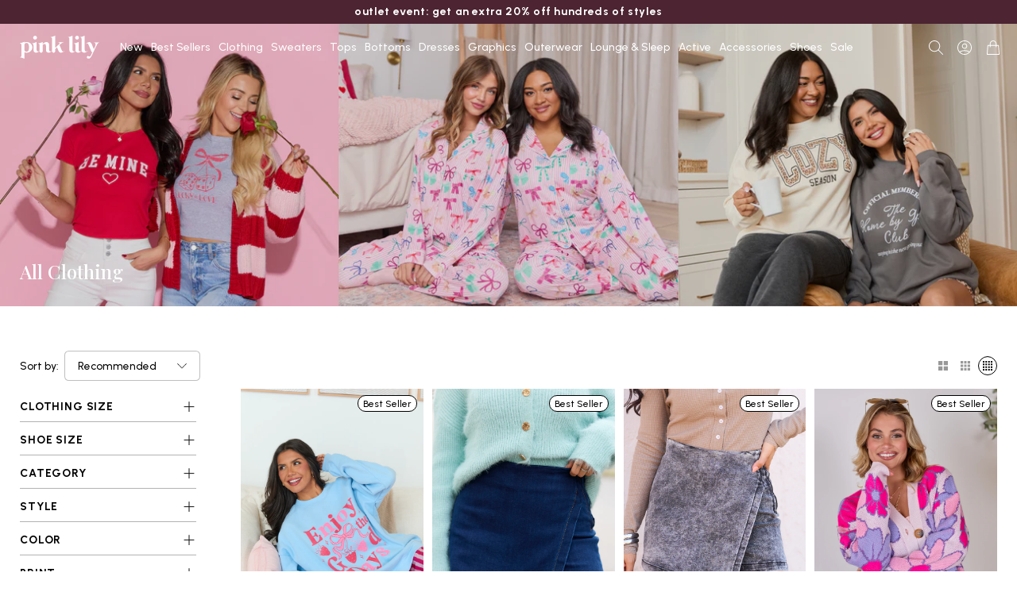

--- FILE ---
content_type: text/html; charset=utf-8
request_url: https://pinklily.com/collections/all-clothing
body_size: 76884
content:
<!doctype html>
<html class="no-js" lang="en">
  <head>
    <meta charset="utf-8">
    <meta http-equiv="X-UA-Compatible" content="IE=edge">
    <meta name="viewport" content="width=device-width,initial-scale=1">
    <meta name="theme-color" content="">
    <link rel="canonical" href="https://pinklily.com/collections/all-clothing">
<link rel="alternate" hreflang="x-default" href="https://pinklily.com/collections/all-clothing">
    
    
    <link rel="preconnect" href="https://cdn.shopify.com" crossorigin><link rel="icon" type="image/png" href="//pinklily.com/cdn/shop/files/favicon.avif?crop=center&height=100&v=1752595143&width=100">

    <title>Boutique Clothing - Cute Clothes for Women - Pink Lily</title>

    
      <meta name="description" content="Visit Pink Lily for trendy fashion clothes in our online boutique, which includes dresses, tops and accessories. Don’t miss these super cute clothes for women!">
    


<meta property="og:site_name" content="Pink Lily">
<meta property="og:url" content="https://pinklily.com/collections/all-clothing">
<meta property="og:title" content="Boutique Clothing - Cute Clothes for Women - Pink Lily">
<meta property="og:type" content="product.group">
<meta property="og:description" content="Visit Pink Lily for trendy fashion clothes in our online boutique, which includes dresses, tops and accessories. Don’t miss these super cute clothes for women!"><meta property="og:image" content="http://pinklily.com/cdn/shop/files/PinkLily-SEO.png?v=1628098669">
  <meta property="og:image:secure_url" content="https://pinklily.com/cdn/shop/files/PinkLily-SEO.png?v=1628098669">
  <meta property="og:image:width" content="1200">
  <meta property="og:image:height" content="628"><meta name="twitter:card" content="summary_large_image">
<meta name="twitter:title" content="Boutique Clothing - Cute Clothes for Women - Pink Lily">
<meta name="twitter:description" content="Visit Pink Lily for trendy fashion clothes in our online boutique, which includes dresses, tops and accessories. Don’t miss these super cute clothes for women!">
<script>
  window.YTReady = new Promise((r)=>{window.onYouTubePlayerAPIReady = function() {r();}});
  document.documentElement.className = document.documentElement.className.replace('no-js', 'js');
  window.lngg = {};
  lngg.cart__saving_field_label = "Saving";
  window.breakpoints = {
    small: '38em',
    medium: '66em'
  };
  window.routes = {
    checkout_url: '/checkout',
    root_url: '/',
    products_url: '/products',
    cart_url: '/cart',
    cart_add_url: '/cart/add',
    cart_change_url: '/cart/change',
    cart_update_url: '/cart/update',
    predictive_search_url: '/search/suggest',
    search_url: '/search'
  };
  window.money_format = "${{amount}}";
  window.customer = null;
  
</script>
<script src="//pinklily.com/cdn/shop/t/297/assets/lazysizes.min.js?v=156067758073996237071752591136" async="async"></script>
    <script src="//pinklily.com/cdn/shop/t/297/assets/tingle.js?v=22634897403346924091752591135" defer="defer"></script>
    <script src="//pinklily.com/cdn/shop/t/297/assets/keen_slider.js?v=57617920375592862871752591135" defer="defer"></script>
    <script src="//pinklily.com/cdn/shop/t/297/assets/global.js?v=70931537946121959061767021388" defer="defer"></script><script>window.performance && window.performance.mark && window.performance.mark('shopify.content_for_header.start');</script><meta name="google-site-verification" content="j-TlMJR4wtYQLwUapUOehngR4uo-cqqRGR6DOQUHpbc">
<meta name="google-site-verification" content="cl6V_iwIwcRcDvjyrZZW443A_TniyQ_biJAvpO1_J6s">
<meta id="shopify-digital-wallet" name="shopify-digital-wallet" content="/26890272823/digital_wallets/dialog">
<meta name="shopify-checkout-api-token" content="eac1c6687ec372eef3497f24eb2140ea">
<meta id="in-context-paypal-metadata" data-shop-id="26890272823" data-venmo-supported="true" data-environment="production" data-locale="en_US" data-paypal-v4="true" data-currency="USD">
<link rel="alternate" type="application/atom+xml" title="Feed" href="/collections/all-clothing.atom" />
<link rel="alternate" type="application/json+oembed" href="https://pinklily.com/collections/all-clothing.oembed">
<script async="async" src="/checkouts/internal/preloads.js?locale=en-US"></script>
<link rel="preconnect" href="https://shop.app" crossorigin="anonymous">
<script async="async" src="https://shop.app/checkouts/internal/preloads.js?locale=en-US&shop_id=26890272823" crossorigin="anonymous"></script>
<script id="apple-pay-shop-capabilities" type="application/json">{"shopId":26890272823,"countryCode":"US","currencyCode":"USD","merchantCapabilities":["supports3DS"],"merchantId":"gid:\/\/shopify\/Shop\/26890272823","merchantName":"Pink Lily","requiredBillingContactFields":["postalAddress","email"],"requiredShippingContactFields":["postalAddress","email"],"shippingType":"shipping","supportedNetworks":["visa","masterCard","amex","discover","elo","jcb"],"total":{"type":"pending","label":"Pink Lily","amount":"1.00"},"shopifyPaymentsEnabled":true,"supportsSubscriptions":true}</script>
<script id="shopify-features" type="application/json">{"accessToken":"eac1c6687ec372eef3497f24eb2140ea","betas":["rich-media-storefront-analytics"],"domain":"pinklily.com","predictiveSearch":true,"shopId":26890272823,"locale":"en"}</script>
<script>var Shopify = Shopify || {};
Shopify.shop = "pinklilyboutique.myshopify.com";
Shopify.locale = "en";
Shopify.currency = {"active":"USD","rate":"1.0"};
Shopify.country = "US";
Shopify.theme = {"name":"Main Theme Rebuild - Github","id":131888414775,"schema_name":"UNO","schema_version":"1.2.49","theme_store_id":null,"role":"main"};
Shopify.theme.handle = "null";
Shopify.theme.style = {"id":null,"handle":null};
Shopify.cdnHost = "pinklily.com/cdn";
Shopify.routes = Shopify.routes || {};
Shopify.routes.root = "/";</script>
<script type="module">!function(o){(o.Shopify=o.Shopify||{}).modules=!0}(window);</script>
<script>!function(o){function n(){var o=[];function n(){o.push(Array.prototype.slice.apply(arguments))}return n.q=o,n}var t=o.Shopify=o.Shopify||{};t.loadFeatures=n(),t.autoloadFeatures=n()}(window);</script>
<script>
  window.ShopifyPay = window.ShopifyPay || {};
  window.ShopifyPay.apiHost = "shop.app\/pay";
  window.ShopifyPay.redirectState = null;
</script>
<script id="shop-js-analytics" type="application/json">{"pageType":"collection"}</script>
<script defer="defer" async type="module" src="//pinklily.com/cdn/shopifycloud/shop-js/modules/v2/client.init-shop-cart-sync_BN7fPSNr.en.esm.js"></script>
<script defer="defer" async type="module" src="//pinklily.com/cdn/shopifycloud/shop-js/modules/v2/chunk.common_Cbph3Kss.esm.js"></script>
<script defer="defer" async type="module" src="//pinklily.com/cdn/shopifycloud/shop-js/modules/v2/chunk.modal_DKumMAJ1.esm.js"></script>
<script type="module">
  await import("//pinklily.com/cdn/shopifycloud/shop-js/modules/v2/client.init-shop-cart-sync_BN7fPSNr.en.esm.js");
await import("//pinklily.com/cdn/shopifycloud/shop-js/modules/v2/chunk.common_Cbph3Kss.esm.js");
await import("//pinklily.com/cdn/shopifycloud/shop-js/modules/v2/chunk.modal_DKumMAJ1.esm.js");

  window.Shopify.SignInWithShop?.initShopCartSync?.({"fedCMEnabled":true,"windoidEnabled":true});

</script>
<script>
  window.Shopify = window.Shopify || {};
  if (!window.Shopify.featureAssets) window.Shopify.featureAssets = {};
  window.Shopify.featureAssets['shop-js'] = {"shop-cart-sync":["modules/v2/client.shop-cart-sync_CJVUk8Jm.en.esm.js","modules/v2/chunk.common_Cbph3Kss.esm.js","modules/v2/chunk.modal_DKumMAJ1.esm.js"],"init-fed-cm":["modules/v2/client.init-fed-cm_7Fvt41F4.en.esm.js","modules/v2/chunk.common_Cbph3Kss.esm.js","modules/v2/chunk.modal_DKumMAJ1.esm.js"],"init-shop-email-lookup-coordinator":["modules/v2/client.init-shop-email-lookup-coordinator_Cc088_bR.en.esm.js","modules/v2/chunk.common_Cbph3Kss.esm.js","modules/v2/chunk.modal_DKumMAJ1.esm.js"],"init-windoid":["modules/v2/client.init-windoid_hPopwJRj.en.esm.js","modules/v2/chunk.common_Cbph3Kss.esm.js","modules/v2/chunk.modal_DKumMAJ1.esm.js"],"shop-button":["modules/v2/client.shop-button_B0jaPSNF.en.esm.js","modules/v2/chunk.common_Cbph3Kss.esm.js","modules/v2/chunk.modal_DKumMAJ1.esm.js"],"shop-cash-offers":["modules/v2/client.shop-cash-offers_DPIskqss.en.esm.js","modules/v2/chunk.common_Cbph3Kss.esm.js","modules/v2/chunk.modal_DKumMAJ1.esm.js"],"shop-toast-manager":["modules/v2/client.shop-toast-manager_CK7RT69O.en.esm.js","modules/v2/chunk.common_Cbph3Kss.esm.js","modules/v2/chunk.modal_DKumMAJ1.esm.js"],"init-shop-cart-sync":["modules/v2/client.init-shop-cart-sync_BN7fPSNr.en.esm.js","modules/v2/chunk.common_Cbph3Kss.esm.js","modules/v2/chunk.modal_DKumMAJ1.esm.js"],"init-customer-accounts-sign-up":["modules/v2/client.init-customer-accounts-sign-up_CfPf4CXf.en.esm.js","modules/v2/client.shop-login-button_DeIztwXF.en.esm.js","modules/v2/chunk.common_Cbph3Kss.esm.js","modules/v2/chunk.modal_DKumMAJ1.esm.js"],"pay-button":["modules/v2/client.pay-button_CgIwFSYN.en.esm.js","modules/v2/chunk.common_Cbph3Kss.esm.js","modules/v2/chunk.modal_DKumMAJ1.esm.js"],"init-customer-accounts":["modules/v2/client.init-customer-accounts_DQ3x16JI.en.esm.js","modules/v2/client.shop-login-button_DeIztwXF.en.esm.js","modules/v2/chunk.common_Cbph3Kss.esm.js","modules/v2/chunk.modal_DKumMAJ1.esm.js"],"avatar":["modules/v2/client.avatar_BTnouDA3.en.esm.js"],"init-shop-for-new-customer-accounts":["modules/v2/client.init-shop-for-new-customer-accounts_CsZy_esa.en.esm.js","modules/v2/client.shop-login-button_DeIztwXF.en.esm.js","modules/v2/chunk.common_Cbph3Kss.esm.js","modules/v2/chunk.modal_DKumMAJ1.esm.js"],"shop-follow-button":["modules/v2/client.shop-follow-button_BRMJjgGd.en.esm.js","modules/v2/chunk.common_Cbph3Kss.esm.js","modules/v2/chunk.modal_DKumMAJ1.esm.js"],"checkout-modal":["modules/v2/client.checkout-modal_B9Drz_yf.en.esm.js","modules/v2/chunk.common_Cbph3Kss.esm.js","modules/v2/chunk.modal_DKumMAJ1.esm.js"],"shop-login-button":["modules/v2/client.shop-login-button_DeIztwXF.en.esm.js","modules/v2/chunk.common_Cbph3Kss.esm.js","modules/v2/chunk.modal_DKumMAJ1.esm.js"],"lead-capture":["modules/v2/client.lead-capture_DXYzFM3R.en.esm.js","modules/v2/chunk.common_Cbph3Kss.esm.js","modules/v2/chunk.modal_DKumMAJ1.esm.js"],"shop-login":["modules/v2/client.shop-login_CA5pJqmO.en.esm.js","modules/v2/chunk.common_Cbph3Kss.esm.js","modules/v2/chunk.modal_DKumMAJ1.esm.js"],"payment-terms":["modules/v2/client.payment-terms_BxzfvcZJ.en.esm.js","modules/v2/chunk.common_Cbph3Kss.esm.js","modules/v2/chunk.modal_DKumMAJ1.esm.js"]};
</script>
<script>(function() {
  var isLoaded = false;
  function asyncLoad() {
    if (isLoaded) return;
    isLoaded = true;
    var urls = ["https:\/\/intg.snapchat.com\/shopify\/shopify-scevent-init.js?id=1b852d61-fe5b-477c-af0c-3381ab83092e\u0026shop=pinklilyboutique.myshopify.com","\/\/cdn.shopify.com\/proxy\/813b017af79ef1d479c1f487ce8e0b089e463a9f5f88747632c7d9d3a8c18192\/bingshoppingtool-t2app-prod.trafficmanager.net\/uet\/tracking_script?shop=pinklilyboutique.myshopify.com\u0026sp-cache-control=cHVibGljLCBtYXgtYWdlPTkwMA","https:\/\/js.smile.io\/v1\/smile-shopify.js?shop=pinklilyboutique.myshopify.com","https:\/\/cdn.attn.tv\/pinklily\/dtag.js?shop=pinklilyboutique.myshopify.com","https:\/\/cdn-bundler.nice-team.net\/app\/js\/bundler.js?shop=pinklilyboutique.myshopify.com","https:\/\/shopify-widget.route.com\/shopify.widget.js?shop=pinklilyboutique.myshopify.com","https:\/\/api.fastbundle.co\/scripts\/src.js?shop=pinklilyboutique.myshopify.com","\/\/backinstock.useamp.com\/widget\/27454_1767155424.js?category=bis\u0026v=6\u0026shop=pinklilyboutique.myshopify.com"];
    for (var i = 0; i < urls.length; i++) {
      var s = document.createElement('script');
      s.type = 'text/javascript';
      s.async = true;
      s.src = urls[i];
      var x = document.getElementsByTagName('script')[0];
      x.parentNode.insertBefore(s, x);
    }
  };
  if(window.attachEvent) {
    window.attachEvent('onload', asyncLoad);
  } else {
    window.addEventListener('load', asyncLoad, false);
  }
})();</script>
<script id="__st">var __st={"a":26890272823,"offset":-21600,"reqid":"c1d69a39-11cf-4920-a228-f02b2c35c781-1769751786","pageurl":"pinklily.com\/collections\/all-clothing?srsltid=AfmBOoryeGLJQwCtq4iLDZgHT2vRtvPMhbe0ifEUtM32ODEQgZbIc0Cb","u":"ed7459356f56","p":"collection","rtyp":"collection","rid":163188473911};</script>
<script>window.ShopifyPaypalV4VisibilityTracking = true;</script>
<script id="captcha-bootstrap">!function(){'use strict';const t='contact',e='account',n='new_comment',o=[[t,t],['blogs',n],['comments',n],[t,'customer']],c=[[e,'customer_login'],[e,'guest_login'],[e,'recover_customer_password'],[e,'create_customer']],r=t=>t.map((([t,e])=>`form[action*='/${t}']:not([data-nocaptcha='true']) input[name='form_type'][value='${e}']`)).join(','),a=t=>()=>t?[...document.querySelectorAll(t)].map((t=>t.form)):[];function s(){const t=[...o],e=r(t);return a(e)}const i='password',u='form_key',d=['recaptcha-v3-token','g-recaptcha-response','h-captcha-response',i],f=()=>{try{return window.sessionStorage}catch{return}},m='__shopify_v',_=t=>t.elements[u];function p(t,e,n=!1){try{const o=window.sessionStorage,c=JSON.parse(o.getItem(e)),{data:r}=function(t){const{data:e,action:n}=t;return t[m]||n?{data:e,action:n}:{data:t,action:n}}(c);for(const[e,n]of Object.entries(r))t.elements[e]&&(t.elements[e].value=n);n&&o.removeItem(e)}catch(o){console.error('form repopulation failed',{error:o})}}const l='form_type',E='cptcha';function T(t){t.dataset[E]=!0}const w=window,h=w.document,L='Shopify',v='ce_forms',y='captcha';let A=!1;((t,e)=>{const n=(g='f06e6c50-85a8-45c8-87d0-21a2b65856fe',I='https://cdn.shopify.com/shopifycloud/storefront-forms-hcaptcha/ce_storefront_forms_captcha_hcaptcha.v1.5.2.iife.js',D={infoText:'Protected by hCaptcha',privacyText:'Privacy',termsText:'Terms'},(t,e,n)=>{const o=w[L][v],c=o.bindForm;if(c)return c(t,g,e,D).then(n);var r;o.q.push([[t,g,e,D],n]),r=I,A||(h.body.append(Object.assign(h.createElement('script'),{id:'captcha-provider',async:!0,src:r})),A=!0)});var g,I,D;w[L]=w[L]||{},w[L][v]=w[L][v]||{},w[L][v].q=[],w[L][y]=w[L][y]||{},w[L][y].protect=function(t,e){n(t,void 0,e),T(t)},Object.freeze(w[L][y]),function(t,e,n,w,h,L){const[v,y,A,g]=function(t,e,n){const i=e?o:[],u=t?c:[],d=[...i,...u],f=r(d),m=r(i),_=r(d.filter((([t,e])=>n.includes(e))));return[a(f),a(m),a(_),s()]}(w,h,L),I=t=>{const e=t.target;return e instanceof HTMLFormElement?e:e&&e.form},D=t=>v().includes(t);t.addEventListener('submit',(t=>{const e=I(t);if(!e)return;const n=D(e)&&!e.dataset.hcaptchaBound&&!e.dataset.recaptchaBound,o=_(e),c=g().includes(e)&&(!o||!o.value);(n||c)&&t.preventDefault(),c&&!n&&(function(t){try{if(!f())return;!function(t){const e=f();if(!e)return;const n=_(t);if(!n)return;const o=n.value;o&&e.removeItem(o)}(t);const e=Array.from(Array(32),(()=>Math.random().toString(36)[2])).join('');!function(t,e){_(t)||t.append(Object.assign(document.createElement('input'),{type:'hidden',name:u})),t.elements[u].value=e}(t,e),function(t,e){const n=f();if(!n)return;const o=[...t.querySelectorAll(`input[type='${i}']`)].map((({name:t})=>t)),c=[...d,...o],r={};for(const[a,s]of new FormData(t).entries())c.includes(a)||(r[a]=s);n.setItem(e,JSON.stringify({[m]:1,action:t.action,data:r}))}(t,e)}catch(e){console.error('failed to persist form',e)}}(e),e.submit())}));const S=(t,e)=>{t&&!t.dataset[E]&&(n(t,e.some((e=>e===t))),T(t))};for(const o of['focusin','change'])t.addEventListener(o,(t=>{const e=I(t);D(e)&&S(e,y())}));const B=e.get('form_key'),M=e.get(l),P=B&&M;t.addEventListener('DOMContentLoaded',(()=>{const t=y();if(P)for(const e of t)e.elements[l].value===M&&p(e,B);[...new Set([...A(),...v().filter((t=>'true'===t.dataset.shopifyCaptcha))])].forEach((e=>S(e,t)))}))}(h,new URLSearchParams(w.location.search),n,t,e,['guest_login'])})(!0,!0)}();</script>
<script integrity="sha256-4kQ18oKyAcykRKYeNunJcIwy7WH5gtpwJnB7kiuLZ1E=" data-source-attribution="shopify.loadfeatures" defer="defer" src="//pinklily.com/cdn/shopifycloud/storefront/assets/storefront/load_feature-a0a9edcb.js" crossorigin="anonymous"></script>
<script crossorigin="anonymous" defer="defer" src="//pinklily.com/cdn/shopifycloud/storefront/assets/shopify_pay/storefront-65b4c6d7.js?v=20250812"></script>
<script data-source-attribution="shopify.dynamic_checkout.dynamic.init">var Shopify=Shopify||{};Shopify.PaymentButton=Shopify.PaymentButton||{isStorefrontPortableWallets:!0,init:function(){window.Shopify.PaymentButton.init=function(){};var t=document.createElement("script");t.src="https://pinklily.com/cdn/shopifycloud/portable-wallets/latest/portable-wallets.en.js",t.type="module",document.head.appendChild(t)}};
</script>
<script data-source-attribution="shopify.dynamic_checkout.buyer_consent">
  function portableWalletsHideBuyerConsent(e){var t=document.getElementById("shopify-buyer-consent"),n=document.getElementById("shopify-subscription-policy-button");t&&n&&(t.classList.add("hidden"),t.setAttribute("aria-hidden","true"),n.removeEventListener("click",e))}function portableWalletsShowBuyerConsent(e){var t=document.getElementById("shopify-buyer-consent"),n=document.getElementById("shopify-subscription-policy-button");t&&n&&(t.classList.remove("hidden"),t.removeAttribute("aria-hidden"),n.addEventListener("click",e))}window.Shopify?.PaymentButton&&(window.Shopify.PaymentButton.hideBuyerConsent=portableWalletsHideBuyerConsent,window.Shopify.PaymentButton.showBuyerConsent=portableWalletsShowBuyerConsent);
</script>
<script data-source-attribution="shopify.dynamic_checkout.cart.bootstrap">document.addEventListener("DOMContentLoaded",(function(){function t(){return document.querySelector("shopify-accelerated-checkout-cart, shopify-accelerated-checkout")}if(t())Shopify.PaymentButton.init();else{new MutationObserver((function(e,n){t()&&(Shopify.PaymentButton.init(),n.disconnect())})).observe(document.body,{childList:!0,subtree:!0})}}));
</script>
<script id='scb4127' type='text/javascript' async='' src='https://pinklily.com/cdn/shopifycloud/privacy-banner/storefront-banner.js'></script><link id="shopify-accelerated-checkout-styles" rel="stylesheet" media="screen" href="https://pinklily.com/cdn/shopifycloud/portable-wallets/latest/accelerated-checkout-backwards-compat.css" crossorigin="anonymous">
<style id="shopify-accelerated-checkout-cart">
        #shopify-buyer-consent {
  margin-top: 1em;
  display: inline-block;
  width: 100%;
}

#shopify-buyer-consent.hidden {
  display: none;
}

#shopify-subscription-policy-button {
  background: none;
  border: none;
  padding: 0;
  text-decoration: underline;
  font-size: inherit;
  cursor: pointer;
}

#shopify-subscription-policy-button::before {
  box-shadow: none;
}

      </style>

<script>window.performance && window.performance.mark && window.performance.mark('shopify.content_for_header.end');</script>
<link rel="preconnect" href="https://fonts.googleapis.com"><link rel="preconnect" href="https://fonts.gstatic.com" crossorigin><link href="https://fonts.googleapis.com/css2?family=Playfair+Display:ital,wght@0,400..900;1,400..900&family=Urbanist:ital,wght@0,100..900;1,100..900&display=swap" rel="stylesheet">
<link href="//pinklily.com/cdn/shop/t/297/assets/base.css?v=67602235404497349461769022643" rel="stylesheet" type="text/css" media="all" />
<link href="//pinklily.com/cdn/shop/t/297/assets/keen_slider.css?v=659085515770712631756405016" rel="stylesheet" type="text/css" media="all" />
<!-- SCHEMA MARKUP -->
<script type="application/ld+json">
    {
        "@context": "https://schema.org",
        "@type": "Website",
        "url": "https://pinklily.com",
        "potentialAction": {
            "@type": "SearchAction",
            "target": "https://pinklily.com/search?q={query}",
            "query-input": "required name=query"
        }
    }
</script>
<script type="application/ld+json">
    {
        "@context": "https://schema.org",
        "@type": "Organization",
        "name": "Pink Lily",
        "url": "https://pinklily.com",
        "description": "Ready to up your style? Visit Pink Lily for boutique fashions, trendy clothing and fab looks that are fun and affordable. Enjoy free shipping on orders over $99.","sameAs": ["https://www.tiktok.com/@shoppinklily?lang=en","https://www.facebook.com/thepinklilyboutique/","https://www.instagram.com/pinklily/"],
        "address": {
            "@type": "PostalAddress",
            "streetAddress": "323 Mitch McConnell Way",
            "addressLocality": "Bowling Green",
            "addressRegion": "Kentucky",
            "postalCode": "42101",
            "addressCountry": "United States"
        },
        "telephone": "270-495-3636"
    }
</script><!-- SCHEMA MARKUP COLLECTION -->
<script type="application/ld+json">
      {
          "@context": "http://schema.org",
          "@type": "BreadcrumbList",
          "itemListElement": [
              {
                  "@type": "ListItem",
                  "position": 1,
                  "item": {
                      "@type": "Website",
                      "@id": "https://pinklily.com",
                      "name": "Pink Lily"
                  }
              },
              {
                  "@type": "ListItem",
                  "position": 2,
                  "item": {
                      "@type": "CollectionPage",
                      "@id": "https://pinklily.com/collections/all-clothing",
                      "name": "All Clothing"
                  }
              }
          ]
      }
</script>
<script type="application/ld+json">
    [
        {
            "@context" : "http://schema.org",
            "@type": "CollectionPage",
            "name": "All Clothing",
            "url": "https://pinklily.com/collections/all-clothing",
            "description": "Cute Clothes for Women at PinkLily.com Welcome to our online boutique, where you’ll find head-to-toe outfit ideas that are guaranteed to make you look — and feel — fabulous. These cute clothes are made for real women in a wide range of styles, sizes and designs, so every pretty lady can look amazing every day. From classic pieces to trendy clothes that align with the newest fashions, there are some wow-worthy styles to choose.Fashion Clothes for Everyday  Whether you’re here to browse our entire selection of women’s clothing or you have a specific look, color or piece in mind for an upcoming event, we have great options in a wide range of prices. We know there are a ton of great styles available in our store, which is why we’ve made it super easy to find what you’re looking for with our easy-to-use filter. Quickly narrow down your search by size, color, style or trend. Looking for a summery color like green, pink or sunny yellow? Perhaps you’re looking for an Americana-themed print, an earthy camo print or a ditzy floral fabric that will stand out in the crowd. We think you’ll love what you see here in our super nice clothes for women, including tops, shorts, dresses, leggings and more. Awesome Products with a Purpose As one of the fastest-growing online retailers of women’s clothing online, there is always something new and awesome to discover here — at everyday low prices you’ll love. We believe that looking great and feeling your best isn’t just a nice idea, it’s something that is achievable every day. We’re here to empower women and to help them look their best. We’re out to spread positivity and love, too. (Psst: Help spread that positivity by saying something meaningful with graphic shirts, especially our Positive Vibe collection!) Enjoy free shipping on orders over $99; get special perks and be the first to know about promotions and/or specials with our Pink Perks. ",
            "image": "https:Liquid error (snippets/structured_data line 118): invalid url input"
        }
    ]
</script>
<script type="application/ld+json">
[
  {
    "@context":"http://schema.org",
    "@type":"ItemList",
    "name":"All Clothing",
    "url":"https://pinklily.com/collections/all-clothing",
    "description":"Cute Clothes for Women at PinkLily.com Welcome to our online boutique, where you’ll find head-to-toe outfit ideas that are guaranteed to make you look — and feel — fabulous. These cute clothes are made for real women in a wide range of styles, sizes and designs, so every pretty lady can look amazing every day. From classic pieces to trendy clothes that align with the newest fashions, there are some wow-worthy styles to choose.Fashion Clothes for Everyday  Whether you’re here to browse our entire selection of women’s clothing or you have a specific look, color or piece in mind for an upcoming event, we have great options in a wide range of prices. We know there are a ton of great styles available in our store, which is why we’ve made it super easy to find what you’re looking for with our easy-to-use filter. Quickly narrow down your search by size, color, style or trend. Looking for a summery color like green, pink or sunny yellow? Perhaps you’re looking for an Americana-themed print, an earthy camo print or a ditzy floral fabric that will stand out in the crowd. We think you’ll love what you see here in our super nice clothes for women, including tops, shorts, dresses, leggings and more. Awesome Products with a Purpose As one of the fastest-growing online retailers of women’s clothing online, there is always something new and awesome to discover here — at everyday low prices you’ll love. We believe that looking great and feeling your best isn’t just a nice idea, it’s something that is achievable every day. We’re here to empower women and to help them look their best. We’re out to spread positivity and love, too. (Psst: Help spread that positivity by saying something meaningful with graphic shirts, especially our Positive Vibe collection!) Enjoy free shipping on orders over $99; get special perks and be the first to know about promotions and/or specials with our Pink Perks. ",
    "image":"https:Liquid error (snippets/structured_data line 130): invalid url input",
    "mainEntityOfPage":{
      "@type":"CollectionPage",
      "@id":"https://pinklily.com/collections/all-clothing"
    },
    "itemListElement":[{"@type":"ListItem","name":"I&#39;ll Be There Green Fuzzy Heart Sweater SALE","url":"https://pinklily.com/products/ill-be-there-green-fuzzy-heart-sweater","position":1},{"@type":"ListItem","name":"Sunshine and Coffee Pink Graphic Sweatshirt SALE","url":"https://pinklily.com/products/sunshine-and-coffee-pink-oversized-graphic-sweatshirt","position":2},{"@type":"ListItem","name":"Country Checkered Dark Grey Graphic Tee SALE","url":"https://pinklily.com/products/country-checkered-dark-grey-comfort-colors-graphic-tee","position":3},{"@type":"ListItem","name":"All American Sweetheart Brown Graphic Tee SALE","url":"https://pinklily.com/products/all-american-sweetheart-brown-graphic-tee","position":4},{"@type":"ListItem","name":"Through The Garden Cream Lace Mini Skort","url":"https://pinklily.com/products/through-the-garden-cream-lace-mini-skort","position":5},{"@type":"ListItem","name":"Tropical Dreams Pink and Blue Zip Up Colorblock One Piece Swimsuit","url":"https://pinklily.com/products/tropical-dreams-pink-and-blue-zip-up-colorblock-one-piece-swimsuit","position":6},{"@type":"ListItem","name":"Wild Things Leopard Wide Leg Pants","url":"https://pinklily.com/products/wild-things-leopard-wide-leg-pants","position":7},{"@type":"ListItem","name":"Through The Garden Black Lace Mini Skort","url":"https://pinklily.com/products/through-the-garden-black-lace-mini-skort","position":8},{"@type":"ListItem","name":"Cool Aunt Club Light Grey Graphic Sweatshirt SALE","url":"https://pinklily.com/products/cool-aunt-club-light-grey-graphic-sweatshirt","position":9},{"@type":"ListItem","name":"Adore You Ivory and Pink Oversized Heart Pom Sweater SALE","url":"https://pinklily.com/products/adore-you-ivory-and-pink-oversized-heart-pom-sweater","position":10},{"@type":"ListItem","name":"Golf Wives Cream Graphic Sweatshirt SALE","url":"https://pinklily.com/products/golf-wives-cream-oversized-graphic-sweatshirt","position":11},{"@type":"ListItem","name":"Retro Smiley Dark Grey Graphic Tee SALE","url":"https://pinklily.com/products/retro-smiley-pepper-comfort-colors-graphic-tee","position":12},{"@type":"ListItem","name":"Floral Bow Light Blue Graphic Tee SALE","url":"https://pinklily.com/products/floral-bow-chambray-graphic-tee","position":13},{"@type":"ListItem","name":"Queen Of The Classroom Pink Graphic Sweatshirt SALE","url":"https://pinklily.com/products/queen-of-the-classroom-pink-graphic-sweatshirt","position":14},{"@type":"ListItem","name":"Baby It&#39;s Cold Outside Light Pink Graphic Sweatshirt SALE","url":"https://pinklily.com/products/baby-its-cold-outside-light-pink-graphic-sweatshirt","position":15},{"@type":"ListItem","name":"My Favorite Light Wash Rhinestone Studded Denim Skort","url":"https://pinklily.com/products/my-favorite-light-wash-rhinestone-studded-denim-skort","position":16},{"@type":"ListItem","name":"Farmers Market Cherries Ivory Graphic Tee SALE","url":"https://pinklily.com/products/farmers-market-cherries-ivory-comfort-color-graphic-tee","position":17},{"@type":"ListItem","name":"Shania White Cowboy Boots","url":"https://pinklily.com/products/shania-white-cowboy-boots","position":18},{"@type":"ListItem","name":"Lost In Paradise Mint Graphic Tee SALE","url":"https://pinklily.com/products/lost-in-paradise-mint-comfort-colors-graphic-tee","position":19},{"@type":"ListItem","name":"Stay Golden Society Dark Grey Graphic Tee SALE","url":"https://pinklily.com/products/the-kaiser-stay-golden-society-dark-grey-graphic-tee-holley-gabrielle-x-pink-lily","position":20},{"@type":"ListItem","name":"Coffee Club Mocha Graphic Sweatshirt SALE","url":"https://pinklily.com/products/coffee-club-mocha-graphic-sweatshirt","position":21},{"@type":"ListItem","name":"Dusk To Denim Blue Wrap Romper","url":"https://pinklily.com/products/dusk-to-denim-blue-wrap-romper","position":22},{"@type":"ListItem","name":"Have A Good Day Cream Graphic Sweatshirt SALE","url":"https://pinklily.com/products/have-a-good-day-cream-oversized-graphic-sweatshirt","position":23},{"@type":"ListItem","name":"Leopard Smiley Face Cream Graphic Sweatshirt SALE","url":"https://pinklily.com/products/leopard-smiley-face-cream-oversized-graphic-sweatshirt","position":24},{"@type":"ListItem","name":"Ski Ya Later Cream Graphic Sweatshirt SALE","url":"https://pinklily.com/products/ski-ya-later-cream-graphic-sweatshirt","position":25},{"@type":"ListItem","name":"Heart Sketch Pink Graphic Sweatshirt SALE","url":"https://pinklily.com/products/heart-sketch-pink-oversized-graphic-sweatshirt","position":26},{"@type":"ListItem","name":"Mama Floral Bow Cream Graphic Sweatshirt SALE","url":"https://pinklily.com/products/mama-floral-bow-cream-oversized-graphic-sweatshirt","position":27},{"@type":"ListItem","name":"Teach To Inspire Smiley Ivory Graphic Tee SALE","url":"https://pinklily.com/products/teach-to-inspire-smiley-ivory-graphic-tee","position":28},{"@type":"ListItem","name":"Football Bow Light Grey Graphic Sweatshirt SALE","url":"https://pinklily.com/products/football-bow-light-grey-graphic-sweatshirt","position":29},{"@type":"ListItem","name":"Can&#39;t Talk Teacher Stuff Light Pink Graphic Tee SALE","url":"https://pinklily.com/products/cant-talk-teacher-stuff-light-pink-graphic-tee","position":30},{"@type":"ListItem","name":"My Favorite Black Acid Wash Denim Skort","url":"https://pinklily.com/products/my-favorite-black-acid-wash-denim-skort-1","position":31},{"@type":"ListItem","name":"My Favorite Dark Wash Cherry Embroidered Side Slit Denim Skort SALE","url":"https://pinklily.com/products/my-favorite-dark-wash-cherry-embroidered-side-slit-denim-skort","position":32},{"@type":"ListItem","name":"Nashville Vintage Rose Dark Grey Graphic Tee SALE","url":"https://pinklily.com/products/nashville-vintage-rose-pepper-comfort-colors-graphic-tee","position":33},{"@type":"ListItem","name":"Dusk To Denim Pink Strapless Denim Romper SALE","url":"https://pinklily.com/products/dusk-to-denim-pink-strapless-denim-romper","position":34},{"@type":"ListItem","name":"Sutton Pink Wide Leg Patch Pocket Jeans","url":"https://pinklily.com/products/sutton-pink-wide-leg-patch-pocket-jeans","position":35},{"@type":"ListItem","name":"Come Sail Away Neutral Striped Maxi Dress","url":"https://pinklily.com/products/come-sail-away-neutral-striped-midi-dress","position":36},{"@type":"ListItem","name":"Worth Melting For Striped Color Block Quarter Zip Pullover Sweater SALE","url":"https://pinklily.com/products/worth-melting-for-striped-color-block-quarter-zip-pullover-sweater","position":37},{"@type":"ListItem","name":"Girls Just Wanna Have Sun Chalky Mint Graphic Tee SALE","url":"https://pinklily.com/products/girls-just-wanna-have-sun-chalky-mint-comfort-colors-graphic-tee","position":38},{"@type":"ListItem","name":"Black Heart Sketch Cream Graphic Sweatshirt SALE","url":"https://pinklily.com/products/black-heart-sketch-cream-oversized-graphic-sweatshirt","position":39},{"@type":"ListItem","name":"Mama Cherry Cream Graphic Sweatshirt SALE","url":"https://pinklily.com/products/mama-cherry-cream-oversized-graphic-sweatshirt","position":40},{"@type":"ListItem","name":"My Favorite Medium Wash Wide Leg Jeans","url":"https://pinklily.com/products/my-favorite-medium-wash-wide-leg-jeans","position":41},{"@type":"ListItem","name":"Cowboy Take Me Away Dark Grey Graphic Tee SALE","url":"https://pinklily.com/products/cowboy-take-me-away-pepper-comfort-colors-graphic-tee","position":42},{"@type":"ListItem","name":"Island Dreamer Ivory Tie Front Eyelet Blouse","url":"https://pinklily.com/products/island-dreamer-ivory-tie-front-eyelet-blouse","position":43},{"@type":"ListItem","name":"Cecil Ivory And Denim Collared Sweater","url":"https://pinklily.com/products/cecil-ivory-and-denim-collared-sweater","position":44},{"@type":"ListItem","name":"Vintage Teddy Bear Heart Sweater Light Grey Graphic Sweatshirt SALE","url":"https://pinklily.com/products/vintage-teddy-bear-heart-sweater-light-grey-oversized-sweatshirt","position":45},{"@type":"ListItem","name":"Western Ties Bow Denim Vest","url":"https://pinklily.com/products/western-ties-bow-denim-vest","position":46},{"@type":"ListItem","name":"Chasing Victory Black Back Cutout Active Dress","url":"https://pinklily.com/products/chasing-victory-black-back-cutout-active-dress","position":47},{"@type":"ListItem","name":"Lennon Blush and Ivory Striped Knit Sweater","url":"https://pinklily.com/products/lennon-blush-and-ivory-striped-knit-sweater","position":48},{"@type":"ListItem","name":"Coffee Leopard Print Brown Graphic Tee SALE","url":"https://pinklily.com/products/coffee-leopard-print-brown-graphic-tee","position":49},{"@type":"ListItem","name":"Tropical Dreams Pink and Lilac Zip Up Colorblock One Piece Swimsuit","url":"https://pinklily.com/products/tropical-dreams-pink-and-lilac-zip-up-colorblock-one-piece-swimsuit","position":50}]
  }
]
</script><!-- BEGIN app block: shopify://apps/attentive/blocks/attn-tag/8df62c72-8fe4-407e-a5b3-72132be30a0d --><script type="text/javascript" src="https://lhmmm.pinklily.com/pinklily/load" onerror=" var fallbackScript = document.createElement('script'); fallbackScript.src = 'https://cdn.attn.tv/pinklily/dtag.js'; document.head.appendChild(fallbackScript);" data-source="loaded?source=app-embed" defer="defer"></script>


<!-- END app block --><!-- BEGIN app block: shopify://apps/eg-auto-add-to-cart/blocks/app-embed/0f7d4f74-1e89-4820-aec4-6564d7e535d2 -->










  
    <script
      async
      type="text/javascript"
      src="https://cdn.506.io/eg/script.js?shop=pinklilyboutique.myshopify.com&v=7"
    ></script>
  



  <meta id="easygift-shop" itemid="c2hvcF8kXzE3Njk3NTE3ODY=" content="{&quot;isInstalled&quot;:true,&quot;installedOn&quot;:&quot;2024-08-28T16:14:18.668Z&quot;,&quot;appVersion&quot;:&quot;3.0&quot;,&quot;subscriptionName&quot;:&quot;Unlimited&quot;,&quot;cartAnalytics&quot;:true,&quot;freeTrialEndsOn&quot;:null,&quot;settings&quot;:{&quot;reminderBannerStyle&quot;:{&quot;position&quot;:{&quot;horizontal&quot;:&quot;right&quot;,&quot;vertical&quot;:&quot;bottom&quot;},&quot;primaryColor&quot;:&quot;#000000&quot;,&quot;cssStyles&quot;:&quot;&quot;,&quot;headerText&quot;:&quot;Click here to reopen missed deals&quot;,&quot;subHeaderText&quot;:null,&quot;showImage&quot;:false,&quot;imageUrl&quot;:&quot;https:\/\/cdn.506.io\/eg\/eg_notification_default_512x512.png&quot;,&quot;displayAfter&quot;:5,&quot;closingMode&quot;:&quot;doNotAutoClose&quot;,&quot;selfcloseAfter&quot;:5,&quot;reshowBannerAfter&quot;:&quot;everyNewSession&quot;},&quot;addedItemIdentifier&quot;:&quot;_Gifted&quot;,&quot;ignoreOtherAppLineItems&quot;:null,&quot;customVariantsInfoLifetimeMins&quot;:1440,&quot;redirectPath&quot;:null,&quot;ignoreNonStandardCartRequests&quot;:false,&quot;bannerStyle&quot;:{&quot;position&quot;:{&quot;horizontal&quot;:&quot;right&quot;,&quot;vertical&quot;:&quot;bottom&quot;},&quot;primaryColor&quot;:&quot;#000000&quot;,&quot;cssStyles&quot;:&quot;&quot;},&quot;themePresetId&quot;:&quot;0&quot;,&quot;notificationStyle&quot;:{&quot;position&quot;:{&quot;horizontal&quot;:&quot;right&quot;,&quot;vertical&quot;:&quot;bottom&quot;},&quot;primaryColor&quot;:&quot;#3A3A3A&quot;,&quot;duration&quot;:&quot;3.0&quot;,&quot;cssStyles&quot;:null,&quot;hasCustomizations&quot;:false},&quot;fetchCartData&quot;:false,&quot;useLocalStorage&quot;:{&quot;enabled&quot;:false,&quot;expiryMinutes&quot;:null},&quot;popupStyle&quot;:{&quot;closeModalOutsideClick&quot;:true,&quot;priceShowZeroDecimals&quot;:true,&quot;primaryColor&quot;:&quot;#4C2432&quot;,&quot;secondaryColor&quot;:&quot;#000&quot;,&quot;cssStyles&quot;:&quot;#aca-modal {\n  z-index: 9999999999999999999999;\n}\n\n\/* Hide specific overlays only on iOS Safari (and other iOS browsers) *\/\n@supports (-webkit-touch-callout: none) {\n  #overlay,\n  #loading-overlay {\n    display: none !important;\n  }\n}\n&quot;,&quot;hasCustomizations&quot;:true,&quot;addButtonText&quot;:&quot;Select&quot;,&quot;dismissButtonText&quot;:&quot;Close&quot;,&quot;outOfStockButtonText&quot;:&quot;Out of Stock&quot;,&quot;imageUrl&quot;:null,&quot;showProductLink&quot;:false,&quot;subscriptionLabel&quot;:&quot;Subscription Plan&quot;},&quot;refreshAfterBannerClick&quot;:false,&quot;disableReapplyRules&quot;:false,&quot;disableReloadOnFailedAddition&quot;:false,&quot;autoReloadCartPage&quot;:false,&quot;ajaxRedirectPath&quot;:null,&quot;allowSimultaneousRequests&quot;:false,&quot;applyRulesOnCheckout&quot;:false,&quot;enableCartCtrlOverrides&quot;:true,&quot;customRedirectFromCart&quot;:null,&quot;scriptSettings&quot;:{&quot;branding&quot;:{&quot;show&quot;:false,&quot;removalRequestSent&quot;:null},&quot;productPageRedirection&quot;:{&quot;enabled&quot;:false,&quot;products&quot;:[],&quot;redirectionURL&quot;:&quot;\/&quot;},&quot;debugging&quot;:{&quot;enabled&quot;:false,&quot;enabledOn&quot;:null,&quot;stringifyObj&quot;:false},&quot;useFinalPriceGetEntireCart&quot;:false,&quot;fetchCartDataBeforeRequest&quot;:false,&quot;customCSS&quot;:null,&quot;delayUpdates&quot;:2000,&quot;decodePayload&quot;:false,&quot;hideAlertsOnFrontend&quot;:false,&quot;removeEGPropertyFromSplitActionLineItems&quot;:false,&quot;fetchProductInfoFromSavedDomain&quot;:false,&quot;enableBuyNowInterceptions&quot;:false,&quot;removeProductsAddedFromExpiredRules&quot;:false,&quot;useFinalPrice&quot;:false,&quot;hideGiftedPropertyText&quot;:false},&quot;accessToEnterprise&quot;:false},&quot;translations&quot;:null,&quot;defaultLocale&quot;:&quot;en&quot;,&quot;shopDomain&quot;:&quot;pinklily.com&quot;}">


<script defer>
  (async function() {
    try {

      const blockVersion = "v3"
      if (blockVersion != "v3") {
        return
      }

      let metaErrorFlag = false;
      if (metaErrorFlag) {
        return
      }

      // Parse metafields as JSON
      const metafields = {};

      // Process metafields in JavaScript
      let savedRulesArray = [];
      for (const [key, value] of Object.entries(metafields)) {
        if (value) {
          for (const prop in value) {
            // avoiding Object.Keys for performance gain -- no need to make an array of keys.
            savedRulesArray.push(value);
            break;
          }
        }
      }

      const metaTag = document.createElement('meta');
      metaTag.id = 'easygift-rules';
      metaTag.content = JSON.stringify(savedRulesArray);
      metaTag.setAttribute('itemid', 'cnVsZXNfJF8xNzY5NzUxNzg2');

      document.head.appendChild(metaTag);
      } catch (err) {
        
      }
  })();
</script>


  <script
    type="text/javascript"
    defer
  >

    (function () {
      try {
        window.EG_INFO = window.EG_INFO || {};
        var shopInfo = {"isInstalled":true,"installedOn":"2024-08-28T16:14:18.668Z","appVersion":"3.0","subscriptionName":"Unlimited","cartAnalytics":true,"freeTrialEndsOn":null,"settings":{"reminderBannerStyle":{"position":{"horizontal":"right","vertical":"bottom"},"primaryColor":"#000000","cssStyles":"","headerText":"Click here to reopen missed deals","subHeaderText":null,"showImage":false,"imageUrl":"https:\/\/cdn.506.io\/eg\/eg_notification_default_512x512.png","displayAfter":5,"closingMode":"doNotAutoClose","selfcloseAfter":5,"reshowBannerAfter":"everyNewSession"},"addedItemIdentifier":"_Gifted","ignoreOtherAppLineItems":null,"customVariantsInfoLifetimeMins":1440,"redirectPath":null,"ignoreNonStandardCartRequests":false,"bannerStyle":{"position":{"horizontal":"right","vertical":"bottom"},"primaryColor":"#000000","cssStyles":""},"themePresetId":"0","notificationStyle":{"position":{"horizontal":"right","vertical":"bottom"},"primaryColor":"#3A3A3A","duration":"3.0","cssStyles":null,"hasCustomizations":false},"fetchCartData":false,"useLocalStorage":{"enabled":false,"expiryMinutes":null},"popupStyle":{"closeModalOutsideClick":true,"priceShowZeroDecimals":true,"primaryColor":"#4C2432","secondaryColor":"#000","cssStyles":"#aca-modal {\n  z-index: 9999999999999999999999;\n}\n\n\/* Hide specific overlays only on iOS Safari (and other iOS browsers) *\/\n@supports (-webkit-touch-callout: none) {\n  #overlay,\n  #loading-overlay {\n    display: none !important;\n  }\n}\n","hasCustomizations":true,"addButtonText":"Select","dismissButtonText":"Close","outOfStockButtonText":"Out of Stock","imageUrl":null,"showProductLink":false,"subscriptionLabel":"Subscription Plan"},"refreshAfterBannerClick":false,"disableReapplyRules":false,"disableReloadOnFailedAddition":false,"autoReloadCartPage":false,"ajaxRedirectPath":null,"allowSimultaneousRequests":false,"applyRulesOnCheckout":false,"enableCartCtrlOverrides":true,"customRedirectFromCart":null,"scriptSettings":{"branding":{"show":false,"removalRequestSent":null},"productPageRedirection":{"enabled":false,"products":[],"redirectionURL":"\/"},"debugging":{"enabled":false,"enabledOn":null,"stringifyObj":false},"useFinalPriceGetEntireCart":false,"fetchCartDataBeforeRequest":false,"customCSS":null,"delayUpdates":2000,"decodePayload":false,"hideAlertsOnFrontend":false,"removeEGPropertyFromSplitActionLineItems":false,"fetchProductInfoFromSavedDomain":false,"enableBuyNowInterceptions":false,"removeProductsAddedFromExpiredRules":false,"useFinalPrice":false,"hideGiftedPropertyText":false},"accessToEnterprise":false},"translations":null,"defaultLocale":"en","shopDomain":"pinklily.com"};
        var productRedirectionEnabled = shopInfo.settings.scriptSettings.productPageRedirection.enabled;
        if (["Unlimited", "Enterprise"].includes(shopInfo.subscriptionName) && productRedirectionEnabled) {
          var products = shopInfo.settings.scriptSettings.productPageRedirection.products;
          if (products.length > 0) {
            var productIds = products.map(function(prod) {
              var productGid = prod.id;
              var productIdNumber = parseInt(productGid.split('/').pop());
              return productIdNumber;
            });
            var productInfo = null;
            var isProductInList = productIds.includes(productInfo.id);
            if (isProductInList) {
              var redirectionURL = shopInfo.settings.scriptSettings.productPageRedirection.redirectionURL;
              if (redirectionURL) {
                window.location = redirectionURL;
              }
            }
          }
        }

        
      } catch(err) {
      return
    }})()
  </script>



<!-- END app block --><!-- BEGIN app block: shopify://apps/yotpo-product-reviews/blocks/settings/eb7dfd7d-db44-4334-bc49-c893b51b36cf -->


  <script type="text/javascript" src="https://cdn-widgetsrepository.yotpo.com/v1/loader/vJnIxNpPeGNs80i889ougsGLQV9Ouvlnje2abuCU?languageCode=en" async></script>



  
<!-- END app block --><!-- BEGIN app block: shopify://apps/route-protection-tracking/blocks/settings/fb8ca446-3fcd-450e-b3b6-e8e3615553e2 --><!-- BEGIN app snippet: route_snippet -->
  <style>
    #cart a.full-unstyled-link.route-continue-without-coverage-link {
margin-top: -18px;
margin-bottom: 6px;
}
  </style>


<script>
document.addEventListener('DOMContentLoaded', function() {
  new RouteWidget({
    entrypoints: 'button[name=checkout]',
    containerPlacement: '',
    widgetType: 'preferred-checkout',
    shopDomain: 'pinklilyboutique.myshopify.com'
  });
});
</script><!-- END app snippet -->

 <!-- END app block --><!-- BEGIN app block: shopify://apps/abconvert/blocks/app-embed-theme-test-clear-cache/5c6be9a4-14ad-4ad6-a0b5-a41137ce4ddf -->
<!-- END app block --><!-- BEGIN app block: shopify://apps/abconvert/blocks/app-embed-shipping/5c6be9a4-14ad-4ad6-a0b5-a41137ce4ddf -->
<!-- END app block --><!-- BEGIN app block: shopify://apps/abconvert/blocks/app-embed-custom-label/5c6be9a4-14ad-4ad6-a0b5-a41137ce4ddf -->
<!-- END app block --><!-- BEGIN app block: shopify://apps/klaviyo-email-marketing-sms/blocks/klaviyo-onsite-embed/2632fe16-c075-4321-a88b-50b567f42507 -->












  <script async src="https://static.klaviyo.com/onsite/js/MnvMEu/klaviyo.js?company_id=MnvMEu"></script>
  <script>!function(){if(!window.klaviyo){window._klOnsite=window._klOnsite||[];try{window.klaviyo=new Proxy({},{get:function(n,i){return"push"===i?function(){var n;(n=window._klOnsite).push.apply(n,arguments)}:function(){for(var n=arguments.length,o=new Array(n),w=0;w<n;w++)o[w]=arguments[w];var t="function"==typeof o[o.length-1]?o.pop():void 0,e=new Promise((function(n){window._klOnsite.push([i].concat(o,[function(i){t&&t(i),n(i)}]))}));return e}}})}catch(n){window.klaviyo=window.klaviyo||[],window.klaviyo.push=function(){var n;(n=window._klOnsite).push.apply(n,arguments)}}}}();</script>

  




  <script>
    window.klaviyoReviewsProductDesignMode = false
  </script>







<!-- END app block --><!-- BEGIN app block: shopify://apps/microsoft-clarity/blocks/clarity_js/31c3d126-8116-4b4a-8ba1-baeda7c4aeea -->
<script type="text/javascript">
  (function (c, l, a, r, i, t, y) {
    c[a] = c[a] || function () { (c[a].q = c[a].q || []).push(arguments); };
    t = l.createElement(r); t.async = 1; t.src = "https://www.clarity.ms/tag/" + i + "?ref=shopify";
    y = l.getElementsByTagName(r)[0]; y.parentNode.insertBefore(t, y);

    c.Shopify.loadFeatures([{ name: "consent-tracking-api", version: "0.1" }], error => {
      if (error) {
        console.error("Error loading Shopify features:", error);
        return;
      }

      c[a]('consentv2', {
        ad_Storage: c.Shopify.customerPrivacy.marketingAllowed() ? "granted" : "denied",
        analytics_Storage: c.Shopify.customerPrivacy.analyticsProcessingAllowed() ? "granted" : "denied",
      });
    });

    l.addEventListener("visitorConsentCollected", function (e) {
      c[a]('consentv2', {
        ad_Storage: e.detail.marketingAllowed ? "granted" : "denied",
        analytics_Storage: e.detail.analyticsAllowed ? "granted" : "denied",
      });
    });
  })(window, document, "clarity", "script", "tbsy0gg9kl");
</script>



<!-- END app block --><!-- BEGIN app block: shopify://apps/fbp-fast-bundle/blocks/fast_bundle/9e87fbe2-9041-4c23-acf5-322413994cef -->
  <!-- BEGIN app snippet: fast_bundle -->




<script>
    if (Math.random() < 0.05) {
      window.FastBundleRenderTimestamp = Date.now();
    }
    const newBaseUrl = 'https://sdk.fastbundle.co'
    const apiURL = 'https://api.fastbundle.co'
    const rbrAppUrl = `${newBaseUrl}/{version}/main.min.js`
    const rbrVendorUrl = `${newBaseUrl}/{version}/vendor.js`
    const rbrCartUrl = `${apiURL}/scripts/cart.js`
    const rbrStyleUrl = `${newBaseUrl}/{version}/main.min.css`

    const legacyRbrAppUrl = `${apiURL}/react-src/static/js/main.min.js`
    const legacyRbrStyleUrl = `${apiURL}/react-src/static/css/main.min.css`

    const previousScriptLoaded = Boolean(document.querySelectorAll(`script[src*="${newBaseUrl}"]`).length)
    const previousLegacyScriptLoaded = Boolean(document.querySelectorAll(`script[src*="${legacyRbrAppUrl}"]`).length)

    if (!(previousScriptLoaded || previousLegacyScriptLoaded)) {
        const FastBundleConf = {"enable_bap_modal":false,"frontend_version":"1.22.12","storefront_record_submitted":false,"use_shopify_prices":false,"currencies":[{"id":1603378651,"code":"USD","conversion_fee":1.0,"roundup_number":0.0,"rounding_enabled":true}],"is_active":true,"override_product_page_forms":false,"allow_funnel":false,"translations":[],"pid":"","bap_ids":[],"active_bundles_count":0,"use_color_swatch":false,"use_shop_price":false,"dropdown_color_swatch":true,"option_config":{},"enable_subscriptions":false,"has_fbt_bundle":false,"use_shopify_function_discount":true,"use_bundle_builder_modal":true,"use_cart_hidden_attributes":true,"bap_override_fetch":true,"invalid_bap_override_fetch":true,"volume_discount_add_on_override_fetch":true,"pmm_new_design":true,"merged_mix_and_match":true,"change_vd_product_picture":true,"buy_it_now":true,"rgn":986850,"baps":{},"has_multilingual_permission":true,"use_vd_templating":true,"use_payload_variant_id_in_fetch_override":true,"use_compare_at_price":false,"storefront_access_token":"837c46c5ecd0a53ce2538a1fead2dbe2","serverless_vd_display":false,"serverless_vd_discount":false,"products_with_add_on":{},"collections_with_add_on":{},"has_required_plan":true,"bundleBox":{"id":161592,"bundle_page_enabled":true,"bundle_page_style":null,"currency":"USD","currency_format":"$%s","percentage_format":"%s%","show_sold_out":true,"track_inventory":true,"shop_page_external_script":"","page_external_script":"","shop_page_style":null,"shop_page_title":null,"shop_page_description":null,"app_version":"v2","show_logo":false,"show_info":false,"money_format":"amount","tax_factor":1.0,"primary_locale":"en","discount_code_prefix":"BUNDLE","is_active":true,"created":"2025-12-19T21:41:31.601420Z","updated":"2025-12-19T21:41:31.601703Z","title":"Don't miss this offer","style":null,"inject_selector":null,"mix_inject_selector":null,"fbt_inject_selector":null,"volume_inject_selector":null,"volume_variant_selector":null,"button_title":"Buy this bundle","bogo_button_title":"Buy {quantity} items","price_description":"Add bundle to cart | Save {discount}","version":"v2.3","bogo_version":"v1","nth_child":1,"redirect_to_cart":true,"column_numbers":3,"color":null,"btn_font_color":"white","add_to_cart_selector":null,"cart_info_version":"v2","button_position":"bottom","bundle_page_shape":"row","add_bundle_action":"cart-page","requested_bundle_action":null,"request_action_text":null,"cart_drawer_function":"","cart_drawer_function_svelte":"","theme_template":"light","external_script":"","pre_add_script":"","shop_external_script":"","shop_style":"","bap_inject_selector":"","bap_none_selector":"","bap_form_script":"","bap_button_selector":"","bap_style_object":{"standard":{"custom_code":{"main":{"custom_js":"","custom_css":""}},"product_detail":{"price_style":{"color":"#5e5e5e","fontSize":16,"fontFamily":""},"title_style":{"color":"#303030","fontSize":16,"fontFamily":""},"image_border":{"borderColor":"#e5e5e5"},"pluses_style":{"fill":"","width":""},"separator_line_style":{"backgroundColor":"#e5e5e5"},"variant_selector_style":{"color":"#000000","height":46,"backgroundColor":"#fafafa"}}},"mix_and_match":{"custom_code":{"main":{"custom_js":"","custom_css":""}},"product_detail":{"price_style":{"color":"#5e5e5e","fontSize":16,"fontFamily":""},"title_style":{"color":"#303030","fontSize":16,"fontFamily":""},"image_border":{"borderColor":"#e5e5e5"},"pluses_style":{"fill":"","width":""},"checkbox_style":{"checked":"","unchecked":"","checked_color":"#2c6ecb"},"quantities_style":{"color":"","backgroundColor":""},"product_card_style":{"checked_border":"","unchecked_border":"","checked_background":""},"separator_line_style":{"backgroundColor":"#e5e5e5"},"variant_selector_style":{"color":"#000000","height":46,"backgroundColor":"#fafafa"},"quantities_selector_style":{"color":"#000000","backgroundColor":"#fafafa"}}}},"bundles_page_style_object":null,"style_object":{"fbt":{"box":{"error":{"fill":"#D72C0D","color":"#D72C0D","fontSize":14,"fontFamily":"inherit","borderColor":"#E0B5B2","borderRadius":8,"backgroundColor":"#FFF4FA"},"title":{"color":"#191919","fontSize":22,"fontFamily":"inherit","fontWeight":600},"border":{"borderColor":"#CBCBCB","borderWidth":1,"borderRadius":12},"selected":{"borderColor":"#262626","borderWidth":1,"borderRadius":12,"separator_line_style":{"backgroundColor":"rgba(38, 38, 38, 0.2)"}},"poweredBy":{"color":"#191919","fontSize":14,"fontFamily":"inherit","fontWeight":400},"background":{"backgroundColor":"#FFFFFF"},"fastBundle":{"color":"#262626","fontSize":14,"fontFamily":"inherit","fontWeight":400},"description":{"color":"#191919","fontSize":18,"fontFamily":"inherit","fontWeight":500},"notSelected":{"borderColor":"rgba(203, 203, 203, 0.4)","borderWidth":1,"borderRadius":12,"separator_line_style":{"backgroundColor":"rgba(203, 203, 203, 0.2)"}},"sellingPlan":{"color":"#262626","fontSize":18,"fontFamily":"inherit","fontWeight":400,"borderColor":"#262626","borderRadius":8,"backgroundColor":"transparent"}},"plus":{"style":{"fill":"#FFFFFF","backgroundColor":"#262626"}},"title":{"style":{"color":"#191919","fontSize":18,"fontFamily":"inherit","fontWeight":500},"alignment":{"textAlign":"left"}},"button":{"border":{"borderColor":"transparent","borderRadius":8},"background":{"backgroundColor":"#262626"},"button_label":{"color":"#FFFFFF","fontSize":18,"fontFamily":"inherit","fontWeight":500},"button_position":{"position":"bottom"},"backgroundSecondary":{"backgroundColor":"rgba(38, 38, 38, 0.7)"},"button_labelSecondary":{"color":"#FFFFFF","fontSize":18,"fontFamily":"inherit","fontWeight":500}},"design":{"main":{"design":"modern"}},"option":{"final_price_style":{"color":"#191919","fontSize":16,"fontFamily":"inherit","fontWeight":500},"option_text_style":{"color":"#191919","fontSize":16,"fontFamily":"inherit"},"original_price_style":{"color":"rgba(25, 25, 25, 0.5)","fontSize":14,"fontFamily":"inherit"}},"innerBox":{"border":{"borderColor":"rgba(203, 203, 203, 0.4)","borderRadius":8},"background":{"backgroundColor":"rgba(255, 255, 255, 0.4)"}},"custom_code":{"main":{"custom_js":"","custom_css":""}},"soldOutBadge":{"background":{"backgroundColor":"#E8144B","borderTopRightRadius":8}},"total_section":{"text":{"color":"#191919","fontSize":16,"fontFamily":"inherit"},"border":{"borderRadius":8},"background":{"backgroundColor":"rgba(38, 38, 38, 0.05)"},"final_price_style":{"color":"#191919","fontSize":16,"fontFamily":"inherit"},"original_price_style":{"color":"rgba(25, 25, 25, 0.5)","fontSize":16,"fontFamily":"inherit"}},"discount_badge":{"background":{"backgroundColor":"#E8144B","borderTopLeftRadius":8},"text_style":{"color":"#FFFFFF","fontSize":14,"fontFamily":"inherit"}},"product_detail":{"price_style":{"color":"#191919","fontSize":16,"fontFamily":"inherit"},"title_style":{"color":"#191919","fontSize":16,"fontFamily":"inherit"},"image_border":{"borderColor":"rgba(203, 203, 203, 0.4)","borderRadius":6},"pluses_style":{"fill":"#FFFFFF","backgroundColor":"#262626"},"checkbox_style":{"checked_color":"#262626"},"subtitle_style":{"color":"rgba(25, 25, 25, 0.7)","fontSize":14,"fontFamily":"inherit","fontWeight":400},"final_price_style":{"color":"#191919","fontSize":16,"fontFamily":"inherit"},"original_price_style":{"color":"rgba(25, 25, 25, 0.5)","fontSize":16,"fontFamily":"inherit"},"separator_line_style":{"backgroundColor":"rgba(203, 203, 203, 0.2)"},"variant_selector_style":{"color":"#000000","borderColor":"#EBEBEB","borderRadius":6,"backgroundColor":"#FAFAFA"},"quantities_selector_style":{"color":"#000000","borderColor":"#EBEBEB","borderRadius":6,"backgroundColor":"#FAFAFA"}},"discount_options":{"applied":{"color":"#13A165","backgroundColor":"#E0FAEF"},"unApplied":{"color":"#5E5E5E","backgroundColor":"#F1F1F1"}},"collection_details":{"title_style":{"color":"#191919","fontSize":16,"fontFamily":"inherit"},"pluses_style":{"fill":"#FFFFFF","backgroundColor":"#262626"},"subtitle_style":{"color":"rgba(25, 25, 25, 0.7)","fontSize":14,"fontFamily":"inherit","fontWeight":400},"description_style":{"color":"rgba(25, 25, 25, 0.7)","fontSize":14,"fontFamily":"inherit","fontWeight":400},"separator_line_style":{"backgroundColor":"rgba(203, 203, 203, 0.2)"},"collection_image_border":{"borderColor":"rgba(203, 203, 203, 0.4)"}},"title_and_description":{"alignment":{"textAlign":"left"},"title_style":{"color":"#191919","fontSize":18,"fontFamily":"inherit","fontWeight":500},"subtitle_style":{"color":"rgba(25, 25, 25, 0.7)","fontSize":16,"fontFamily":"inherit","fontWeight":400},"description_style":{"color":"rgba(25, 25, 25, 0.7)","fontSize":16,"fontFamily":"inherit","fontWeight":400}}},"bogo":{"box":{"error":{"fill":"#D72C0D","color":"#D72C0D","fontSize":14,"fontFamily":"inherit","borderColor":"#E0B5B2","borderRadius":8,"backgroundColor":"#FFF4FA"},"title":{"color":"#191919","fontSize":22,"fontFamily":"inherit","fontWeight":600},"border":{"borderColor":"#CBCBCB","borderWidth":1,"borderRadius":12},"selected":{"borderColor":"#262626","borderWidth":1,"borderRadius":12,"separator_line_style":{"backgroundColor":"rgba(38, 38, 38, 0.2)"}},"poweredBy":{"color":"#191919","fontSize":14,"fontFamily":"inherit","fontWeight":400},"background":{"backgroundColor":"#FFFFFF"},"fastBundle":{"color":"#262626","fontSize":14,"fontFamily":"inherit","fontWeight":400},"description":{"color":"#191919","fontSize":18,"fontFamily":"inherit","fontWeight":500},"notSelected":{"borderColor":"rgba(203, 203, 203, 0.4)","borderWidth":1,"borderRadius":12,"separator_line_style":{"backgroundColor":"rgba(203, 203, 203, 0.2)"}},"sellingPlan":{"color":"#262626","fontSize":18,"fontFamily":"inherit","fontWeight":400,"borderColor":"#262626","borderRadius":8,"backgroundColor":"transparent"}},"plus":{"style":{"fill":"#FFFFFF","backgroundColor":"#262626"}},"title":{"style":{"color":"#191919","fontSize":18,"fontFamily":"inherit","fontWeight":500},"alignment":{"textAlign":"left"}},"button":{"border":{"borderColor":"transparent","borderRadius":8},"background":{"backgroundColor":"#262626"},"button_label":{"color":"#FFFFFF","fontSize":18,"fontFamily":"inherit","fontWeight":500},"button_position":{"position":"bottom"},"backgroundSecondary":{"backgroundColor":"rgba(38, 38, 38, 0.7)"},"button_labelSecondary":{"color":"#FFFFFF","fontSize":18,"fontFamily":"inherit","fontWeight":500}},"design":{"main":{"design":"modern"}},"option":{"final_price_style":{"color":"#191919","fontSize":16,"fontFamily":"inherit","fontWeight":500},"option_text_style":{"color":"#191919","fontSize":16,"fontFamily":"inherit"},"original_price_style":{"color":"rgba(25, 25, 25, 0.5)","fontSize":14,"fontFamily":"inherit"}},"innerBox":{"border":{"borderColor":"rgba(203, 203, 203, 0.4)","borderRadius":8},"background":{"backgroundColor":"rgba(255, 255, 255, 0.4)"}},"custom_code":{"main":{"custom_js":"","custom_css":""}},"soldOutBadge":{"background":{"backgroundColor":"#E8144B","borderTopRightRadius":8}},"total_section":{"text":{"color":"#191919","fontSize":16,"fontFamily":"inherit"},"border":{"borderRadius":8},"background":{"backgroundColor":"rgba(38, 38, 38, 0.05)"},"final_price_style":{"color":"#191919","fontSize":16,"fontFamily":"inherit"},"original_price_style":{"color":"rgba(25, 25, 25, 0.5)","fontSize":16,"fontFamily":"inherit"}},"discount_badge":{"background":{"backgroundColor":"#E8144B","borderTopLeftRadius":8},"text_style":{"color":"#FFFFFF","fontSize":14,"fontFamily":"inherit"}},"discount_label":{"background":{"backgroundColor":"#e7e7e7"},"text_style":{"color":"#000000"}},"product_detail":{"price_style":{"color":"#191919","fontSize":16,"fontFamily":"inherit"},"title_style":{"color":"#191919","fontSize":16,"fontFamily":"inherit"},"image_border":{"borderColor":"rgba(203, 203, 203, 0.4)","borderRadius":6},"pluses_style":{"fill":"#FFFFFF","backgroundColor":"#262626"},"checkbox_style":{"checked_color":"#262626"},"subtitle_style":{"color":"rgba(25, 25, 25, 0.7)","fontSize":14,"fontFamily":"inherit","fontWeight":400},"final_price_style":{"color":"#191919","fontSize":16,"fontFamily":"inherit"},"original_price_style":{"color":"rgba(25, 25, 25, 0.5)","fontSize":16,"fontFamily":"inherit"},"separator_line_style":{"backgroundColor":"rgba(203, 203, 203, 0.2)"},"variant_selector_style":{"color":"#000000","borderColor":"#EBEBEB","borderRadius":6,"backgroundColor":"#FAFAFA"},"quantities_selector_style":{"color":"#000000","borderColor":"#EBEBEB","borderRadius":6,"backgroundColor":"#FAFAFA"}},"discount_options":{"applied":{"color":"#13A165","backgroundColor":"#E0FAEF"},"unApplied":{"color":"#5E5E5E","backgroundColor":"#F1F1F1"}},"collection_details":{"title_style":{"color":"#191919","fontSize":16,"fontFamily":"inherit"},"pluses_style":{"fill":"#FFFFFF","backgroundColor":"#262626"},"subtitle_style":{"color":"rgba(25, 25, 25, 0.7)","fontSize":14,"fontFamily":"inherit","fontWeight":400},"description_style":{"color":"rgba(25, 25, 25, 0.7)","fontSize":14,"fontFamily":"inherit","fontWeight":400},"separator_line_style":{"backgroundColor":"rgba(203, 203, 203, 0.2)"},"collection_image_border":{"borderColor":"rgba(203, 203, 203, 0.4)"}},"title_and_description":{"alignment":{"textAlign":"left"},"title_style":{"color":"#191919","fontSize":18,"fontFamily":"inherit","fontWeight":500},"subtitle_style":{"color":"rgba(25, 25, 25, 0.7)","fontSize":16,"fontFamily":"inherit","fontWeight":400},"description_style":{"color":"rgba(25, 25, 25, 0.7)","fontSize":16,"fontFamily":"inherit","fontWeight":400}}},"bxgyf":{"box":{"error":{"fill":"#D72C0D","color":"#D72C0D","fontSize":14,"fontFamily":"inherit","borderColor":"#E0B5B2","borderRadius":8,"backgroundColor":"#FFF4FA"},"title":{"color":"#191919","fontSize":22,"fontFamily":"inherit","fontWeight":600},"border":{"borderColor":"#CBCBCB","borderWidth":1,"borderRadius":12},"selected":{"borderColor":"#262626","borderWidth":1,"borderRadius":12,"separator_line_style":{"backgroundColor":"rgba(38, 38, 38, 0.2)"}},"poweredBy":{"color":"#191919","fontSize":14,"fontFamily":"inherit","fontWeight":400},"background":{"backgroundColor":"#FFFFFF"},"fastBundle":{"color":"#262626","fontSize":14,"fontFamily":"inherit","fontWeight":400},"description":{"color":"#191919","fontSize":18,"fontFamily":"inherit","fontWeight":500},"notSelected":{"borderColor":"rgba(203, 203, 203, 0.4)","borderWidth":1,"borderRadius":12,"separator_line_style":{"backgroundColor":"rgba(203, 203, 203, 0.2)"}},"sellingPlan":{"color":"#262626","fontSize":18,"fontFamily":"inherit","fontWeight":400,"borderColor":"#262626","borderRadius":8,"backgroundColor":"transparent"}},"plus":{"style":{"fill":"#FFFFFF","backgroundColor":"#262626"}},"title":{"style":{"color":"#191919","fontSize":18,"fontFamily":"inherit","fontWeight":500},"alignment":{"textAlign":"left"}},"button":{"border":{"borderColor":"transparent","borderRadius":8},"background":{"backgroundColor":"#262626"},"button_label":{"color":"#FFFFFF","fontSize":18,"fontFamily":"inherit","fontWeight":500},"button_position":{"position":"bottom"},"backgroundSecondary":{"backgroundColor":"rgba(38, 38, 38, 0.7)"},"button_labelSecondary":{"color":"#FFFFFF","fontSize":18,"fontFamily":"inherit","fontWeight":500}},"design":{"main":{"design":"modern"}},"option":{"final_price_style":{"color":"#191919","fontSize":16,"fontFamily":"inherit","fontWeight":500},"option_text_style":{"color":"#191919","fontSize":16,"fontFamily":"inherit"},"original_price_style":{"color":"rgba(25, 25, 25, 0.5)","fontSize":14,"fontFamily":"inherit"}},"innerBox":{"border":{"borderColor":"rgba(203, 203, 203, 0.4)","borderRadius":8},"background":{"backgroundColor":"rgba(255, 255, 255, 0.4)"}},"custom_code":{"main":{"custom_js":"","custom_css":""}},"soldOutBadge":{"background":{"backgroundColor":"#E8144B","borderTopRightRadius":8}},"total_section":{"text":{"color":"#191919","fontSize":16,"fontFamily":"inherit"},"border":{"borderRadius":8},"background":{"backgroundColor":"rgba(38, 38, 38, 0.05)"},"final_price_style":{"color":"#191919","fontSize":16,"fontFamily":"inherit"},"original_price_style":{"color":"rgba(25, 25, 25, 0.5)","fontSize":16,"fontFamily":"inherit"}},"discount_badge":{"background":{"backgroundColor":"#E8144B","borderTopLeftRadius":8},"text_style":{"color":"#FFFFFF","fontSize":14,"fontFamily":"inherit"}},"product_detail":{"price_style":{"color":"#191919","fontSize":16,"fontFamily":"inherit"},"title_style":{"color":"#191919","fontSize":16,"fontFamily":"inherit"},"image_border":{"borderColor":"rgba(203, 203, 203, 0.4)","borderRadius":6},"pluses_style":{"fill":"#FFFFFF","backgroundColor":"#262626"},"checkbox_style":{"checked_color":"#262626"},"subtitle_style":{"color":"rgba(25, 25, 25, 0.7)","fontSize":14,"fontFamily":"inherit","fontWeight":400},"final_price_style":{"color":"#191919","fontSize":16,"fontFamily":"inherit"},"original_price_style":{"color":"rgba(25, 25, 25, 0.5)","fontSize":16,"fontFamily":"inherit"},"separator_line_style":{"backgroundColor":"rgba(203, 203, 203, 0.2)"},"variant_selector_style":{"color":"#000000","borderColor":"#EBEBEB","borderRadius":6,"backgroundColor":"#FAFAFA"},"quantities_selector_style":{"color":"#000000","borderColor":"#EBEBEB","borderRadius":6,"backgroundColor":"#FAFAFA"}},"discount_options":{"applied":{"color":"#13A165","backgroundColor":"#E0FAEF"},"unApplied":{"color":"#5E5E5E","backgroundColor":"#F1F1F1"}},"collection_details":{"title_style":{"color":"#191919","fontSize":16,"fontFamily":"inherit"},"pluses_style":{"fill":"#FFFFFF","backgroundColor":"#262626"},"subtitle_style":{"color":"rgba(25, 25, 25, 0.7)","fontSize":14,"fontFamily":"inherit","fontWeight":400},"description_style":{"color":"rgba(25, 25, 25, 0.7)","fontSize":14,"fontFamily":"inherit","fontWeight":400},"separator_line_style":{"backgroundColor":"rgba(203, 203, 203, 0.2)"},"collection_image_border":{"borderColor":"rgba(203, 203, 203, 0.4)"}},"title_and_description":{"alignment":{"textAlign":"left"},"title_style":{"color":"#191919","fontSize":18,"fontFamily":"inherit","fontWeight":500},"subtitle_style":{"color":"rgba(25, 25, 25, 0.7)","fontSize":16,"fontFamily":"inherit","fontWeight":400},"description_style":{"color":"rgba(25, 25, 25, 0.7)","fontSize":16,"fontFamily":"inherit","fontWeight":400}}},"standard":{"box":{"error":{"fill":"#D72C0D","color":"#D72C0D","fontSize":14,"fontFamily":"inherit","borderColor":"#E0B5B2","borderRadius":8,"backgroundColor":"#FFF4FA"},"title":{"color":"#191919","fontSize":22,"fontFamily":"inherit","fontWeight":600},"border":{"borderColor":"#CBCBCB","borderWidth":1,"borderRadius":12},"selected":{"borderColor":"#262626","borderWidth":1,"borderRadius":12,"separator_line_style":{"backgroundColor":"rgba(38, 38, 38, 0.2)"}},"poweredBy":{"color":"#191919","fontSize":14,"fontFamily":"inherit","fontWeight":400},"background":{"backgroundColor":"#FFFFFF"},"fastBundle":{"color":"#262626","fontSize":14,"fontFamily":"inherit","fontWeight":400},"description":{"color":"#191919","fontSize":18,"fontFamily":"inherit","fontWeight":500},"notSelected":{"borderColor":"rgba(203, 203, 203, 0.4)","borderWidth":1,"borderRadius":12,"separator_line_style":{"backgroundColor":"rgba(203, 203, 203, 0.2)"}},"sellingPlan":{"color":"#262626","fontSize":18,"fontFamily":"inherit","fontWeight":400,"borderColor":"#262626","borderRadius":8,"backgroundColor":"transparent"}},"plus":{"style":{"fill":"#FFFFFF","backgroundColor":"#262626"}},"title":{"style":{"color":"#191919","fontSize":18,"fontFamily":"inherit","fontWeight":500},"alignment":{"textAlign":"left"}},"button":{"border":{"borderColor":"transparent","borderRadius":8},"background":{"backgroundColor":"#262626"},"button_label":{"color":"#FFFFFF","fontSize":18,"fontFamily":"inherit","fontWeight":500},"button_position":{"position":"bottom"},"backgroundSecondary":{"backgroundColor":"rgba(38, 38, 38, 0.7)"},"button_labelSecondary":{"color":"#FFFFFF","fontSize":18,"fontFamily":"inherit","fontWeight":500}},"design":{"main":{"design":"minimal"}},"option":{"final_price_style":{"color":"#191919","fontSize":16,"fontFamily":"inherit","fontWeight":500},"option_text_style":{"color":"#191919","fontSize":16,"fontFamily":"inherit"},"original_price_style":{"color":"rgba(25, 25, 25, 0.5)","fontSize":14,"fontFamily":"inherit"}},"innerBox":{"border":{"borderColor":"rgba(203, 203, 203, 0.4)","borderRadius":8},"background":{"backgroundColor":"rgba(255, 255, 255, 0.4)"}},"custom_code":{"main":{"custom_js":"","custom_css":""}},"soldOutBadge":{"background":{"backgroundColor":"#E8144B","borderTopRightRadius":8}},"total_section":{"text":{"color":"#191919","fontSize":16,"fontFamily":"inherit"},"border":{"borderRadius":8},"background":{"backgroundColor":"rgba(38, 38, 38, 0.05)"},"final_price_style":{"color":"#191919","fontSize":16,"fontFamily":"inherit"},"original_price_style":{"color":"rgba(25, 25, 25, 0.5)","fontSize":16,"fontFamily":"inherit"}},"discount_badge":{"background":{"backgroundColor":"#E8144B","borderTopLeftRadius":8},"text_style":{"color":"#FFFFFF","fontSize":14,"fontFamily":"inherit"}},"product_detail":{"price_style":{"color":"#191919","fontSize":16,"fontFamily":"inherit"},"title_style":{"color":"#191919","fontSize":16,"fontFamily":"inherit"},"image_border":{"borderColor":"rgba(203, 203, 203, 0.4)","borderRadius":6},"pluses_style":{"fill":"#FFFFFF","backgroundColor":"#262626"},"checkbox_style":{"checked_color":"#262626"},"subtitle_style":{"color":"rgba(25, 25, 25, 0.7)","fontSize":14,"fontFamily":"inherit","fontWeight":400},"final_price_style":{"color":"#191919","fontSize":16,"fontFamily":"inherit"},"original_price_style":{"color":"rgba(25, 25, 25, 0.5)","fontSize":16,"fontFamily":"inherit"},"separator_line_style":{"backgroundColor":"rgba(203, 203, 203, 0.2)"},"variant_selector_style":{"color":"#000000","borderColor":"#EBEBEB","borderRadius":6,"backgroundColor":"#FAFAFA"},"quantities_selector_style":{"color":"#000000","borderColor":"#EBEBEB","borderRadius":6,"backgroundColor":"#FAFAFA"}},"discount_options":{"applied":{"color":"#13A165","backgroundColor":"#E0FAEF"},"unApplied":{"color":"#5E5E5E","backgroundColor":"#F1F1F1"}},"collection_details":{"title_style":{"color":"#191919","fontSize":16,"fontFamily":"inherit"},"pluses_style":{"fill":"#FFFFFF","backgroundColor":"#262626"},"subtitle_style":{"color":"rgba(25, 25, 25, 0.7)","fontSize":14,"fontFamily":"inherit","fontWeight":400},"description_style":{"color":"rgba(25, 25, 25, 0.7)","fontSize":14,"fontFamily":"inherit","fontWeight":400},"separator_line_style":{"backgroundColor":"rgba(203, 203, 203, 0.2)"},"collection_image_border":{"borderColor":"rgba(203, 203, 203, 0.4)"}},"title_and_description":{"alignment":{"textAlign":"left"},"title_style":{"color":"#191919","fontSize":18,"fontFamily":"inherit","fontWeight":500},"subtitle_style":{"color":"rgba(25, 25, 25, 0.7)","fontSize":16,"fontFamily":"inherit","fontWeight":400},"description_style":{"color":"rgba(25, 25, 25, 0.7)","fontSize":16,"fontFamily":"inherit","fontWeight":400}}},"mix_and_match":{"box":{"error":{"fill":"#D72C0D","color":"#D72C0D","fontSize":14,"fontFamily":"inherit","borderColor":"#E0B5B2","borderRadius":8,"backgroundColor":"#FFF4FA"},"title":{"color":"#191919","fontSize":22,"fontFamily":"inherit","fontWeight":600},"border":{"borderColor":"#CBCBCB","borderWidth":1,"borderRadius":12},"selected":{"borderColor":"#262626","borderWidth":1,"borderRadius":12,"separator_line_style":{"backgroundColor":"rgba(38, 38, 38, 0.2)"}},"poweredBy":{"color":"#191919","fontSize":14,"fontFamily":"inherit","fontWeight":400},"background":{"backgroundColor":"#FFFFFF"},"fastBundle":{"color":"#262626","fontSize":14,"fontFamily":"inherit","fontWeight":400},"description":{"color":"#191919","fontSize":18,"fontFamily":"inherit","fontWeight":500},"notSelected":{"borderColor":"rgba(203, 203, 203, 0.4)","borderWidth":1,"borderRadius":12,"separator_line_style":{"backgroundColor":"rgba(203, 203, 203, 0.2)"}},"sellingPlan":{"color":"#262626","fontSize":18,"fontFamily":"inherit","fontWeight":400,"borderColor":"#262626","borderRadius":8,"backgroundColor":"transparent"}},"plus":{"style":{"fill":"#FFFFFF","backgroundColor":"#262626"}},"title":{"style":{"color":"#191919","fontSize":18,"fontFamily":"inherit","fontWeight":500},"alignment":{"textAlign":"left"}},"button":{"border":{"borderColor":"transparent","borderRadius":8},"background":{"backgroundColor":"#262626"},"button_label":{"color":"#FFFFFF","fontSize":18,"fontFamily":"inherit","fontWeight":500},"button_position":{"position":"bottom"},"backgroundSecondary":{"backgroundColor":"rgba(38, 38, 38, 0.7)"},"button_labelSecondary":{"color":"#FFFFFF","fontSize":18,"fontFamily":"inherit","fontWeight":500}},"design":{"main":{"design":"modern"}},"option":{"final_price_style":{"color":"#191919","fontSize":16,"fontFamily":"inherit","fontWeight":500},"option_text_style":{"color":"#191919","fontSize":16,"fontFamily":"inherit"},"original_price_style":{"color":"rgba(25, 25, 25, 0.5)","fontSize":14,"fontFamily":"inherit"}},"innerBox":{"border":{"borderColor":"rgba(203, 203, 203, 0.4)","borderRadius":8},"background":{"backgroundColor":"rgba(255, 255, 255, 0.4)"}},"custom_code":{"main":{"custom_js":"","custom_css":""}},"soldOutBadge":{"background":{"backgroundColor":"#E8144B","borderTopRightRadius":8}},"total_section":{"text":{"color":"#191919","fontSize":16,"fontFamily":"inherit"},"border":{"borderRadius":8},"background":{"backgroundColor":"rgba(38, 38, 38, 0.05)"},"final_price_style":{"color":"#191919","fontSize":16,"fontFamily":"inherit"},"original_price_style":{"color":"rgba(25, 25, 25, 0.5)","fontSize":16,"fontFamily":"inherit"}},"discount_badge":{"background":{"backgroundColor":"#E8144B","borderTopLeftRadius":8},"text_style":{"color":"#FFFFFF","fontSize":14,"fontFamily":"inherit"}},"product_detail":{"price_style":{"color":"#191919","fontSize":16,"fontFamily":"inherit"},"title_style":{"color":"#191919","fontSize":16,"fontFamily":"inherit"},"image_border":{"borderColor":"rgba(203, 203, 203, 0.4)","borderRadius":6},"pluses_style":{"fill":"#FFFFFF","backgroundColor":"#262626"},"checkbox_style":{"checked_color":"#262626"},"subtitle_style":{"color":"rgba(25, 25, 25, 0.7)","fontSize":14,"fontFamily":"inherit","fontWeight":400},"final_price_style":{"color":"#191919","fontSize":16,"fontFamily":"inherit"},"original_price_style":{"color":"rgba(25, 25, 25, 0.5)","fontSize":16,"fontFamily":"inherit"},"separator_line_style":{"backgroundColor":"rgba(203, 203, 203, 0.2)"},"variant_selector_style":{"color":"#000000","borderColor":"#EBEBEB","borderRadius":6,"backgroundColor":"#FAFAFA"},"quantities_selector_style":{"color":"#000000","borderColor":"#EBEBEB","borderRadius":6,"backgroundColor":"#FAFAFA"}},"discount_options":{"applied":{"color":"#13A165","backgroundColor":"#E0FAEF"},"unApplied":{"color":"#5E5E5E","backgroundColor":"#F1F1F1"}},"collection_details":{"title_style":{"color":"#191919","fontSize":16,"fontFamily":"inherit"},"pluses_style":{"fill":"#FFFFFF","backgroundColor":"#262626"},"subtitle_style":{"color":"rgba(25, 25, 25, 0.7)","fontSize":14,"fontFamily":"inherit","fontWeight":400},"description_style":{"color":"rgba(25, 25, 25, 0.7)","fontSize":14,"fontFamily":"inherit","fontWeight":400},"separator_line_style":{"backgroundColor":"rgba(203, 203, 203, 0.2)"},"collection_image_border":{"borderColor":"rgba(203, 203, 203, 0.4)"}},"title_and_description":{"alignment":{"textAlign":"left"},"title_style":{"color":"#191919","fontSize":18,"fontFamily":"inherit","fontWeight":500},"subtitle_style":{"color":"rgba(25, 25, 25, 0.7)","fontSize":16,"fontFamily":"inherit","fontWeight":400},"description_style":{"color":"rgba(25, 25, 25, 0.7)","fontSize":16,"fontFamily":"inherit","fontWeight":400}}},"col_mix_and_match":{"box":{"error":{"fill":"#D72C0D","color":"#D72C0D","fontSize":14,"fontFamily":"inherit","borderColor":"#E0B5B2","borderRadius":8,"backgroundColor":"#FFF4FA"},"title":{"color":"#191919","fontSize":22,"fontFamily":"inherit","fontWeight":600},"border":{"borderColor":"#CBCBCB","borderWidth":1,"borderRadius":12},"selected":{"borderColor":"#262626","borderWidth":1,"borderRadius":12,"separator_line_style":{"backgroundColor":"rgba(38, 38, 38, 0.2)"}},"poweredBy":{"color":"#191919","fontSize":14,"fontFamily":"inherit","fontWeight":400},"background":{"backgroundColor":"#FFFFFF"},"fastBundle":{"color":"#262626","fontSize":14,"fontFamily":"inherit","fontWeight":400},"description":{"color":"#191919","fontSize":18,"fontFamily":"inherit","fontWeight":500},"notSelected":{"borderColor":"rgba(203, 203, 203, 0.4)","borderWidth":1,"borderRadius":12,"separator_line_style":{"backgroundColor":"rgba(203, 203, 203, 0.2)"}},"sellingPlan":{"color":"#262626","fontSize":18,"fontFamily":"inherit","fontWeight":400,"borderColor":"#262626","borderRadius":8,"backgroundColor":"transparent"}},"plus":{"style":{"fill":"#FFFFFF","backgroundColor":"#262626"}},"title":{"style":{"color":"#191919","fontSize":18,"fontFamily":"inherit","fontWeight":500},"alignment":{"textAlign":"left"}},"button":{"border":{"borderColor":"transparent","borderRadius":8},"background":{"backgroundColor":"#262626"},"button_label":{"color":"#FFFFFF","fontSize":18,"fontFamily":"inherit","fontWeight":500},"button_position":{"position":"bottom"},"backgroundSecondary":{"backgroundColor":"rgba(38, 38, 38, 0.7)"},"button_labelSecondary":{"color":"#FFFFFF","fontSize":18,"fontFamily":"inherit","fontWeight":500}},"design":{"main":{"design":"modern"}},"option":{"final_price_style":{"color":"#191919","fontSize":16,"fontFamily":"inherit","fontWeight":500},"option_text_style":{"color":"#191919","fontSize":16,"fontFamily":"inherit"},"original_price_style":{"color":"rgba(25, 25, 25, 0.5)","fontSize":14,"fontFamily":"inherit"}},"innerBox":{"border":{"borderColor":"rgba(203, 203, 203, 0.4)","borderRadius":8},"background":{"backgroundColor":"rgba(255, 255, 255, 0.4)"}},"custom_code":{"main":{"custom_js":"","custom_css":""}},"soldOutBadge":{"background":{"backgroundColor":"#E8144B","borderTopRightRadius":8}},"total_section":{"text":{"color":"#191919","fontSize":16,"fontFamily":"inherit"},"border":{"borderRadius":8},"background":{"backgroundColor":"rgba(38, 38, 38, 0.05)"},"final_price_style":{"color":"#191919","fontSize":16,"fontFamily":"inherit"},"original_price_style":{"color":"rgba(25, 25, 25, 0.5)","fontSize":16,"fontFamily":"inherit"}},"discount_badge":{"background":{"backgroundColor":"#E8144B","borderTopLeftRadius":8},"text_style":{"color":"#FFFFFF","fontSize":14,"fontFamily":"inherit"}},"product_detail":{"price_style":{"color":"#191919","fontSize":16,"fontFamily":"inherit"},"title_style":{"color":"#191919","fontSize":16,"fontFamily":"inherit"},"image_border":{"borderColor":"rgba(203, 203, 203, 0.4)","borderRadius":6},"pluses_style":{"fill":"#FFFFFF","backgroundColor":"#262626"},"checkbox_style":{"checked_color":"#262626"},"subtitle_style":{"color":"rgba(25, 25, 25, 0.7)","fontSize":14,"fontFamily":"inherit","fontWeight":400},"final_price_style":{"color":"#191919","fontSize":16,"fontFamily":"inherit"},"original_price_style":{"color":"rgba(25, 25, 25, 0.5)","fontSize":16,"fontFamily":"inherit"},"separator_line_style":{"backgroundColor":"rgba(203, 203, 203, 0.2)"},"variant_selector_style":{"color":"#000000","borderColor":"#EBEBEB","borderRadius":6,"backgroundColor":"#FAFAFA"},"quantities_selector_style":{"color":"#000000","borderColor":"#EBEBEB","borderRadius":6,"backgroundColor":"#FAFAFA"}},"discount_options":{"applied":{"color":"#13A165","backgroundColor":"#E0FAEF"},"unApplied":{"color":"#5E5E5E","backgroundColor":"#F1F1F1"}},"collection_details":{"title_style":{"color":"#191919","fontSize":16,"fontFamily":"inherit"},"pluses_style":{"fill":"#FFFFFF","backgroundColor":"#262626"},"subtitle_style":{"color":"rgba(25, 25, 25, 0.7)","fontSize":14,"fontFamily":"inherit","fontWeight":400},"description_style":{"color":"rgba(25, 25, 25, 0.7)","fontSize":14,"fontFamily":"inherit","fontWeight":400},"separator_line_style":{"backgroundColor":"rgba(203, 203, 203, 0.2)"},"collection_image_border":{"borderColor":"rgba(203, 203, 203, 0.4)"}},"title_and_description":{"alignment":{"textAlign":"left"},"title_style":{"color":"#191919","fontSize":18,"fontFamily":"inherit","fontWeight":500},"subtitle_style":{"color":"rgba(25, 25, 25, 0.7)","fontSize":16,"fontFamily":"inherit","fontWeight":400},"description_style":{"color":"rgba(25, 25, 25, 0.7)","fontSize":16,"fontFamily":"inherit","fontWeight":400}}}},"old_style_object":null,"zero_discount_btn_title":"Add to cart","mix_btn_title":"Add selected to cart","collection_btn_title":"Add selected to cart","cart_page_issue":null,"cart_drawer_issue":null,"volume_btn_title":"Add {quantity} | save {discount}","badge_color":"#C30000","badge_price_description":"Save {discount}!","use_discount_on_cookie":true,"show_bap_buy_button":false,"bap_version":"v1","bap_price_selector":null,"bap_compare_price_selector":null,"bundles_display":"vertical","use_first_variant":true,"shop":54857},"bundlePageInfo":{"title":null,"description":null,"enabled":true,"handle":"bundles","shop_style":null,"shop_external_script":"","style":null,"external_script":"","bundles_alignment":"bottom","bundles_display":"horizontal"},"cartInfo":{"id":161602,"currency":"USD","currency_format":"$%s","box_discount_description":"Add bundle to cart | Save {discount}","box_button_title":"Buy this bundle","free_shipping_translation":null,"shipping_cost_translation":null,"is_reference":false,"subtotal_selector":null,"subtotal_price_selector":null,"subtotal_title_selector":null,"line_items_selector":null,"discount_tag_html":null,"free_shipping_tag":null,"form_subtotal_selector":null,"form_subtotal_price_selector":null,"form_line_items_selector":null,"form_discount_html_tag":null,"form_free_shipping_tag":null,"external_script":"","funnel_show_method":"three_seconds","funnel_popup_title":"Complete your cart with this bundle and save","funnel_alert":"This item is already in your cart.","funnel_discount_description":"save {discount}","style":"","shop_style":null,"shop_external_script":"","funnel_color":"","funnel_badge_color":"","style_object":{"standard":{"box":{"background":{"backgroundColor":"#ffffff"}},"badge":{"main":{"switchBtn":""},"background":{"backgroundColor":""},"text_style":{"color":"","total":"","fontSize":"","fontFamily":""}},"button":{"background":{"backgroundColor":"#000000"},"button_label":{"color":"#ffffff","fontSize":16,"fontFamily":"","price_description":"","zero_discount_btn_title":""}},"custom_code":{"main":{"custom_js":"","custom_css":""}},"bundle_title":{"style":{"color":"#303030","fontSize":22,"fontFamily":""},"alignment":{"textAlign":"left"}},"pop_up_title":{"style":{"color":"","fontSize":"","fontFamily":"","price_description":""},"alignment":{"textAlign":"left"}},"total_section":{"text":{"color":"#303030","fontSize":16,"fontFamily":""},"background":{"backgroundColor":"#e5e5e5"},"final_price_style":{"color":"#008060","fontSize":16,"fontFamily":""},"original_price_style":{"color":"#D72C0D","fontSize":16,"fontFamily":""}},"product_detail":{"price_style":{"color":"#5e5e5e","fontSize":16,"fontFamily":""},"title_style":{"color":"#303030","fontSize":16,"fontFamily":""},"image_border":{"borderColor":"#e5e5e5"},"pluses_style":{"fill":"#000000","width":16},"variant_selector_style":{"color":"#5e5e5e","height":"","backgroundColor":"#FAFAFA"}},"pre_selected_products":{"final_price_style":{"color":"","total":"","fontSize":"","fontFamily":""}}}},"old_style_object":null,"funnel_button_description":"Buy this bundle | Save {discount}","funnel_injection_constraint":"","show_discount_section":false,"discount_section_style":null,"discount_section_selector":null,"reload_after_change_detection":false,"app_version":"v2","show_info":false,"box_zero_discount_title":"Add to cart"}};
        FastBundleConf.pid = '';
        FastBundleConf.domain = 'pinklilyboutique.myshopify.com';
        window.FastBundleConf = FastBundleConf;

        // add random generated number query parameter to clear the cache
        const urlQueryParameter = `?rgn=${FastBundleConf?.rgn}`
        const version = FastBundleConf?.frontend_version || '1.0.0'

        const preconnectLink = document.createElement('link');
        preconnectLink.rel = 'preconnect';
        preconnectLink.href = newBaseUrl;

        const vendorScript = document.createElement('link')
        vendorScript.rel = 'modulepreload'
        vendorScript.href = rbrVendorUrl.replace('{version}', version)

        const appScript = document.createElement('script');
        appScript.src = rbrAppUrl.replace('{version}', version);
        appScript.defer = true;
        appScript.type = 'module';

        const cartScript = document.createElement('script');
        cartScript.src = rbrCartUrl + urlQueryParameter;
        cartScript.defer = true;
        cartScript.type = 'text/javascript';

        const style = document.createElement('link')
        style.rel = 'stylesheet'
        style.href = rbrStyleUrl.replace('{version}', version);

        document.head.appendChild(preconnectLink);
        document.head.appendChild(vendorScript)
        document.head.appendChild(appScript)
        document.head.appendChild(cartScript)
        document.head.appendChild(style)
    }
    // if the product id is set and the bap_override_fetch is not set, we add the style to the theme to hide the add to cart buttons
    if (window.FastBundleConf?.pid && !window.FastBundleConf?.bap_override_fetch) {
        if (window.FastBundleConf.bap_ids.includes(+window.FastBundleConf.pid)) {
            const styleElement = document.createElement('style')
            let bundleBox = window.FastBundleConf?.bundleBox
            styleElement.id = 'fb-bap-style'
            let externalSelector = bundleBox?.bap_button_selector ? `, ${bundleBox?.bap_button_selector}` : ''
            styleElement.innerHTML = `
                button[name="add"], form[action="/cart/add"] button[type="submit"], input[name="add"] ${externalSelector}{
                    display: none !important;
                }`
            document.head.appendChild(styleElement)
        }
    }
  </script>

<!-- END app snippet -->
  <!-- BEGIN app snippet: fast_bundle_shared --><script>
  (function(){
    const FastBundleConf = window?.FastBundleConf || {};
    const shopDomain = FastBundleConf?.shop_domain || Shopify.shop;
    const countryByMarket = "US";
    const countryByLocale = null;
    const countryCode = countryByMarket || countryByLocale || FastBundleConf?.country_code || 'US';
    const language = {"shop_locale":{"locale":"en","enabled":true,"primary":true,"published":true}};
    const shopLocale = language.shop_locale.locale || null;
    const firstRawLanguage = "en"; 
    const SecondRawLanguage = "en";
    const langCandidates = [
      firstRawLanguage,
      SecondRawLanguage,
      navigator.language,
      navigator.userLanguage,
      null,
    ];
    let shopLanguage = null;
    for (const candidate of langCandidates) {
      shopLanguage = fastBundleExtractValidLanguage(candidate);
      if (shopLanguage) break;
    }
    if (!shopLanguage) shopLanguage = "EN";
    const storefrontAccessToken = FastBundleConf?.storefront_access_token || '';
    const mainProduct = null;
    window.FastBundleShared = window.FastBundleShared || {};
    window.FastBundleShared.functions = window.FastBundleShared.functions || {};

    function fastBundleFormatMoney(amount, currency = 'USD') {
      return new Intl.NumberFormat('en-US', {
        style: 'currency',
        currency,
      }).format(amount);
    }

    function fastBundleExtractValidLanguage(raw) {
    if (!raw || typeof raw !== "string") return null;
    const clean = raw.trim().toLowerCase();
    if (/^[a-z]{2}$/.test(clean)) {
      return clean.toUpperCase();
    }
    if (/^[a-z]{2}-[a-z0-9]+$/.test(clean)) {
      return clean.split('-')[0].toUpperCase();
    }
    if (/^[a-z]{2}_[a-z0-9]+$/.test(clean)) {
      return clean.split('_')[0].toUpperCase();
    }
    return null;
  }

    function fastBundleSanitizeStorefrontProduct(product, overrideItemId) {
      const sanitized = {};
      sanitized.id = Number(product?.id.split('/').pop());
      sanitized.availableForSale = product?.availableForSale;
      sanitized.title = product?.title;
      sanitized.body_html = product?.description || '';
      sanitized.handle = product?.handle;
      sanitized.image = product?.featuredImage?.url || null;
      sanitized.published_at = product?.publishedAt || null;
      const defaultVariant = product?.variants?.edges[0]?.node;
      sanitized.raw_price = defaultVariant ? parseFloat(defaultVariant?.price?.amount) * 100 : null;
      sanitized.price = defaultVariant
        ? fastBundleFormatMoney(defaultVariant?.price?.amount, defaultVariant?.price?.currencyCode)
        : '';
      sanitized.raw_compare_at_price =
        defaultVariant && defaultVariant?.compareAtPrice
          ? parseFloat(defaultVariant.compareAtPrice.amount) * 100
          : sanitized.raw_price;
      sanitized.compare_at_price =
        defaultVariant && defaultVariant.compareAtPrice
          ? fastBundleFormatMoney(defaultVariant?.compareAtPrice?.amount, defaultVariant?.compareAtPrice?.currencyCode)
          : sanitized.price;
      sanitized.variants = product?.variants?.edges?.map((edge) => {
        const v = edge?.node;
        return {
          id: Number(v?.id?.split('/').pop()),
          title: v?.title,
          raw_price: parseFloat(v?.price?.amount) * 100,
          price: fastBundleFormatMoney(v?.price?.amount, v?.price?.currencyCode),
          raw_compare_at_price: v?.compareAtPrice
            ? parseFloat(v?.compareAtPrice?.amount) * 100
            : parseFloat(v?.price?.amount) * 100,
          compare_at_price: v?.compareAtPrice
            ? fastBundleFormatMoney(v?.compareAtPrice?.amount, v?.compareAtPrice?.currencyCode)
            : fastBundleFormatMoney(v?.price?.amount, v?.price?.currencyCode),
          availableForSale: v?.availableForSale,
          image: v?.image?.url || null,
          quantity: v?.quantityAvailable,
          option1: v?.selectedOptions?.[0]?.value || null,
          option2: v?.selectedOptions?.[1]?.value || null,
          option3: v?.selectedOptions?.[2]?.value || null,
          selectedOptions: v?.selectedOptions
        };
      });
      sanitized.options = product?.options?.map((o) => {
        return {
          id: Number(o?.id.split('/').pop()),
          name: o?.name,
          values: o?.values,
        };
      });
      if (!overrideItemId) {
        delete sanitized.id
      }
      return sanitized;
    }

    window.FastBundleShared.defineFunction = function (name, fn) {
      if (!window.FastBundleShared.functions[name]) {
        window.FastBundleShared.functions[name] = fn;
      } else {
        console.warn(`Function "${name}" is already defined.`);
      }
    };

    window.FastBundleShared.defineFunction('getMainProduct', function () {
      if (!mainProduct) return null;
      mainProduct.collections = null;
      mainProduct.body_html = mainProduct.description;
      mainProduct.image = mainProduct.images.length ? mainProduct.images[0] : null;
      mainProduct.raw_price = mainProduct.price / 100;
      mainProduct.price =  "";
      
      mainProduct.options_with_values = [
        
      ];
      mainProduct.options = mainProduct.options_with_values;
      delete mainProduct.options_with_values
      return mainProduct;
    })

    window.FastBundleShared.defineFunction('fetchProductByID', async function (productId, overrideItemId = true) {
      const endpoint = `https://${shopDomain}/api/2025-07/graphql.json`;
      const GET_PRODUCT_BY_ID = `
        query getProduct($id: ID!) @inContext(country: ${countryCode}, language: ${shopLanguage}) {
          product(id: $id) {
            id
            title
            description
            handle
            availableForSale
            publishedAt
            options {
              id
              name
              values
            }
            featuredImage {
              url
              altText
            }
            variants(first: 250) {
              edges {
                node {
                  id
                  title
                  availableForSale
                  quantityAvailable
                  price {
                    amount
                    currencyCode
                  }
                  compareAtPrice {
                    amount
                    currencyCode
                  }
                  image {
                    url
                  }
                  selectedOptions {
                    name
                    value
                  }
                }
              }
            }
          }
        }
      `;
      try {
        const response = await fetch(endpoint, {
          method: 'POST',
          headers: {
            'Content-Type': 'application/json',
            'X-Shopify-Storefront-Access-Token': storefrontAccessToken,
          },
          body: JSON.stringify({ query: GET_PRODUCT_BY_ID, variables: { id: productId } }),
        });
        const result = await response.json();
        if (result.errors) {
          console.error('Error fetching product:', result.errors);
          return null;
        }
        return result.data.product ? fastBundleSanitizeStorefrontProduct(result.data.product, overrideItemId) : null;
      } catch (err) {
        console.error('Network error:', err);
        return null;
      }
    });

    window.FastBundleShared.defineFunction('excludeVariants', function (product, excludedVariants) {
      let preprocessedProduct = { ...product };
      if (excludedVariants.length) {
        const excludedIds = new Set(excludedVariants.map((id) => Number(id)));
        preprocessedProduct.variants = product.variants.filter((variant) => !excludedIds.has(variant.id));
      }
      return preprocessedProduct;
    });

    window.FastBundleShared.defineFunction('handleTranslations', async function(offer, bundleTranslationKeys, discountTranslationKeys) {
      const translations = offer.translations || {};
      const t = translations[shopLocale] || {};
      bundleTranslationKeys.forEach((key) => {
        if (t[key]) {
          offer[key] = t[key];
        }
      });
      delete offer.translations;
      if (offer.discounts && Array.isArray(offer.discounts)) {
        offer.discounts.forEach((discount, j) => {
          const discountTranslations = discount.translations || {};
          const dt = discountTranslations[shopLocale] || {};
          discountTranslationKeys.forEach((key) => {
            if (dt[key]) {
              offer.discounts[j][key] = dt[key];
            }
          });
          delete discount.translations;
        });
      }
    });

    window.FastBundleShared.defineFunction('isPreview', function(){
      const params = new URLSearchParams(window.location.search.toLowerCase());
      const isPreview = params.get('ispreview') === 'true';
      return isPreview
    })
  })();
</script>
<!-- END app snippet -->
  <!-- BEGIN app snippet: fast_bundle_volume --><script>
  (async function() {
    const FastBundleConf = window?.FastBundleConf || {};
    const fetchProductByID = window.FastBundleShared.functions.fetchProductByID;
    const getMainProduct = window.FastBundleShared.functions.getMainProduct;
    const mainProduct = getMainProduct();
    const excludeVariants = window.FastBundleShared.functions.excludeVariants;
    const handleTranslations = window.FastBundleShared.functions.handleTranslations;
    if (FastBundleConf?.serverless_vd || FastBundleConf?.serverless_vd_display) {
      if (!mainProduct) return;
      window.FastBundleConf.change_vd_product_picture = true;
      let FastBundleVolumeOffers = [];
      for (const offer of FastBundleVolumeOffers) {
        offer.use_compare_at_price = FastBundleConf?.use_compare_at_price;
        offer.discount = offer.discounts[0] || {};
        await handleTranslations(
          offer,
          ['title',
          'description',
          'volume_show_price_per_item_suffix'],
          ['badge',
          'description',
          'label',
          'subtitle']
        );
      }
      window.FastBundleVolumeOffers = FastBundleVolumeOffers;
      async function attachFastBundleFreeGifts() {
        const offersWithDiscounts = window.FastBundleVolumeOffer || [];
        const promises = [];
        offersWithDiscounts.forEach((offer) => {
          if (offer.discounts && Array.isArray(offer.discounts)) {
            offer.discounts.forEach((discount) => {
              if (discount.free_gift && discount.free_gift.product_id) {
                const numericId = discount.free_gift.product_id;
                const gid = `gid://shopify/Product/${numericId}`;
                const p = fetchProductByID(gid).then(product => {
                  if (product) {
                    discount.free_gift.product = product;
                  }
                });
                promises.push(p);
              }
            });
          }
        });

        await Promise.all(promises);
        document.dispatchEvent(new CustomEvent('FastBundleVolumeFreeGiftsReady', { detail: offersWithDiscounts }));
        window.FastBundleVolumeOffer = offersWithDiscounts;
      }
      function isFastBundleOfferActive(offer) {
        const isPreview = window.FastBundleShared.functions.isPreview;
        if (!isPreview() && !offer?.enabled) return false;
        const now = new Date();
        if (offer.start_datetime && new Date(offer.start_datetime) > now) return false;
        if (offer.end_datetime && new Date(offer.end_datetime) < now) return false;
        return true;
      }
      async function determineFastBundlVolumeeOffer() {
        for (const offer of FastBundleVolumeOffers) {
          if (isFastBundleOfferActive(offer)) return offer;
        }
        return {};
      }
      determineFastBundlVolumeeOffer().then(async offer => {
        const excludedVariants = [
          ...(offer?.item?.excluded_variants || []),
          ...(offer?.item?.collect_excluded_variants?.[mainProduct.id] || []),
        ];
        const preprocessedProduct = excludeVariants(mainProduct, excludedVariants);
        preprocessedProduct.item_id = offer?.item?.id || 0;
        offer.items = [preprocessedProduct];
        window.FastBundleVolumeOffer = [offer];
        await attachFastBundleFreeGifts();
        document.dispatchEvent(new CustomEvent('FastBundleVolumeOffersReady', { detail: window.FastBundleVolumeOffer }));
      });
    }
  })();
</script>
<!-- END app snippet -->
  <!-- BEGIN app snippet: fast_bundle_cross_sell --><script>
  (async function(){
    let FastBundleCrossSellOffers = [];
    const FastBundleConf = window?.FastBundleConf || {};
    const handleTranslations = window.FastBundleShared.functions.handleTranslations;
    const isPreview = window.FastBundleShared.functions.isPreview;
    if (isPreview()) {
      const allCrossSellBundles = null;
      const pid = "";
      FastBundleCrossSellOffers = allCrossSellBundles?.filter(offer =>
        offer.type === 'cross_sell' &&
        offer.item_type === 'product' &&
        String(offer.main_item_id) === pid
      );
    }
    async function attachFastBundleItems(offer) {
      if (!offer) return;
        const getMainProduct = window.FastBundleShared.functions.getMainProduct;
        const fetchProductByID = window.FastBundleShared.functions.fetchProductByID;
        const mainProduct = getMainProduct();
        const pid = '';
        const excludeVariants = window.FastBundleShared.functions.excludeVariants;
        const uniqueChildIds = offer.children?.flatMap(child =>
          (child.items || []).map(item => item.item_id)
        ) || [];
        const uniqueProductIds = [
          ...new Set([
            ...(uniqueChildIds || []),
            offer.main_item_id ? String(offer.main_item_id) : null,
          ].filter(Boolean))
        ]
        const productMap = {};
        try {
          const results = await Promise.all(
            uniqueProductIds.map(async (id) => {
              const gid = id.startsWith('gid://') ? id : `gid://shopify/Product/${id}`;
              const product = await fetchProductByID(gid, false);
              if (product) productMap[id] = product;
            })
          );
        } catch (err) {
          console.error('Error fetching products:', err);
        }
        offer.main_item = productMap[String(offer.main_item_id)] || null;
        const filteredChildren = (offer.children || []).filter(child =>
          (child.items || []).every(item => productMap[item.item_id])
        );
        offer.children = filteredChildren.map(child => ({
          ...child,
          items: child.items.map(item => ({
            ...item,
            ...excludeVariants(productMap[item.item_id], item.excluded_variants) || {},
          })),
          volume_single_variant_selector: offer?.volume_single_variant_selector,
        }));
        window.FastBundleCrossSellOffer = offer;
    }
    if (FastBundleCrossSellOffers?.length) {
      document.dispatchEvent(new CustomEvent('FastBundleCrossSellOfferExists', {
        detail: true
      }));
      await attachFastBundleItems(FastBundleCrossSellOffers[0]);
      await handleTranslations(
        FastBundleCrossSellOffers[0],
        ['title', 'description'],
        ['description']
      );
      FastBundleCrossSellOffers[0].use_compare_at_price = FastBundleConf?.use_compare_at_price;
      for (const child of FastBundleCrossSellOffers[0].children) {
        await handleTranslations(
          child,
          ['title', 'description'],
          ['description']
        );
        child.use_compare_at_price = FastBundleConf?.use_compare_at_price;
        child.is_child = true;
        child.discount = child.discounts[0] || {};
      }
      window.FastBundleCrossSellOffer = [FastBundleCrossSellOffers?.[0]].filter(Boolean);
    } else {
      document.dispatchEvent(new CustomEvent('FastBundleCrossSellOfferExists', {
        detail: false
      }));
      window.FastBundleCrossSellOffer = null;
    }
    
    document.dispatchEvent(new CustomEvent('FastBundleCrossSellOfferReady', {
      detail: window.FastBundleCrossSellOffer || {}
    }));
  })();
</script>
<!-- END app snippet -->
  <!-- BEGIN app snippet: recording_consent --><script type='text/javascript'>
    const isConsented = new URLSearchParams(window.location.search).get('consent') === 'true';
    const recordSubmitted = 'false' === 'true';
    const shopID = '54857';

    function setSessionStorageWithExpiration(name, value, minutes) {
        const expirationTime = new Date().getTime() + (minutes * 60 * 1000); // Current time + minutes
        const item = {
            value: value,
            expiration: expirationTime
        };
        sessionStorage.setItem(name, JSON.stringify(item));
    }

    function getSessionStorageWithExpiration(name) {
        const itemStr = sessionStorage.getItem(name);
        if (!itemStr) return null;

        try {
            const item = JSON.parse(itemStr);
            const currentTime = new Date().getTime();
            if (currentTime > item.expiration) {
                sessionStorage.removeItem(name);
                return null;
            }
            return item.value;
        } catch (e) {
            sessionStorage.removeItem(name);
            return null;
        }
    }

    const sessionName = 'smartlookRecorded';
    const sessionValue = getSessionStorageWithExpiration(sessionName);

    if (sessionValue || (!recordSubmitted && isConsented)) {

        setSessionStorageWithExpiration(sessionName, 'true', 10);

        window.smartlook || (function (d) {
            var o = smartlook = function () {
                o.api.push(arguments)
            }, h = d.getElementsByTagName('head')[0];
            var c = d.createElement('script');
            o.api = new Array();
            c.async = true;
            c.type = 'text/javascript';
            c.charset = 'utf-8';
            c.src = 'https://web-sdk.smartlook.com/recorder.js';
            h.appendChild(c);
        })(document);
        smartlook('init', '8b4334d2d0097558bc84984a05b3731d38c0e771', {region: 'eu'});
        smartlook('record', {forms: true, numbers: true});
        smartlook('identify', window.Shopify.shop);
        if (!sessionValue) {
            window.fetch(`https://api.fastbundle.co/v3/submit-smartlook-record/${shopID}/`, {
                method: 'PATCH',
                body: JSON.stringify({}) // empty object as the body
            })
                .then(response => response.json())
                .then(data => console.log(data))
                .catch(console.log);
        }
    }
</script>
<!-- END app snippet -->



<!-- END app block --><!-- BEGIN app block: shopify://apps/videowise-video-commerce/blocks/script_embed/b48d6c0c-3e3f-4791-a9ab-a5ab7ec82f4d -->
<link
  rel="preload"
  as="style"
  onload="this.onload=null;this.rel='stylesheet'"
  href="https://assets.videowise.com/style.css.gz"
  id="videowise-style-css">
<script
  defer
  src="https://assets.videowise.com/vendors.js.gz"
  id="videowise-vendors-js"></script>
<script
  defer
  src="https://assets.videowise.com/client.js.gz"
  id="videowise-client-js"></script>

<link rel="dns-prefetch" href="https://assets.videowise.com/" />

<link rel="dns-prefetch" href="https://cdn2.videowise.com/" />

<link rel="dns-prefetch" href="https://api-cdn.videowise.com/" />

<link rel="dns-prefetch" href="https://images.videowise.com/" />

<link rel="dns-prefetch" href="https://cdn.videowise.com/" />

<!-- END app block --><!-- BEGIN app block: shopify://apps/black-crow-ai-that-delivers/blocks/blackcrow_ai_script/3e73f597-cb71-47a1-8a06-0c931482ecd2 -->

<script type="text/javascript" async src="https://shopify-init.blackcrow.ai/js/core/pinklilyboutique.js?shop=pinklilyboutique.myshopify.com&tagSrc=ShopifyThemeAppExtension"></script>


<!-- END app block --><!-- BEGIN app block: shopify://apps/bundler/blocks/bundler-script-append/7a6ae1b8-3b16-449b-8429-8bb89a62c664 --><script defer="defer">
	/**	Bundler script loader, version number: 2.0 */
	(function(){
		var loadScript=function(a,b){var c=document.createElement("script");c.type="text/javascript",c.readyState?c.onreadystatechange=function(){("loaded"==c.readyState||"complete"==c.readyState)&&(c.onreadystatechange=null,b())}:c.onload=function(){b()},c.src=a,document.getElementsByTagName("head")[0].appendChild(c)};
		appendScriptUrl('pinklilyboutique.myshopify.com');

		// get script url and append timestamp of last change
		function appendScriptUrl(shop) {

			var timeStamp = Math.floor(Date.now() / (1000*1*1));
			var timestampUrl = 'https://bundler.nice-team.net/app/shop/status/'+shop+'.js?'+timeStamp;

			loadScript(timestampUrl, function() {
				// append app script
				if (typeof bundler_settings_updated == 'undefined') {
					console.log('settings are undefined');
					bundler_settings_updated = 'default-by-script';
				}
				var scriptUrl = "https://cdn-bundler.nice-team.net/app/js/bundler-script.js?shop="+shop+"&"+bundler_settings_updated;
				loadScript(scriptUrl, function(){});
			});
		}
	})();

	var BndlrScriptAppended = true;
	
</script>

<!-- END app block --><script src="https://cdn.shopify.com/extensions/019c099b-8bed-773c-9994-15a9dcaffea8/nosto-app-extensions-190/assets/market-init.js" type="text/javascript" defer="defer"></script>
<script src="https://cdn.shopify.com/extensions/019c0b10-42ca-7992-93d2-382def64a353/smile-io-281/assets/smile-loader.js" type="text/javascript" defer="defer"></script>
<script src="https://cdn.shopify.com/extensions/019bdd10-3b22-77c0-87db-676650870ae2/route-shopify-app-276/assets/route-widget.js" type="text/javascript" defer="defer"></script>
<script src="https://cdn.shopify.com/extensions/019c0582-8c4c-7530-a222-8a3b6f5e648b/v1.10.7/assets/theme-clear-cache-script.js" type="text/javascript" defer="defer"></script>
<script src="https://cdn.shopify.com/extensions/019c0582-8c4c-7530-a222-8a3b6f5e648b/v1.10.7/assets/shipping-script.js" type="text/javascript" defer="defer"></script>
<script src="https://cdn.shopify.com/extensions/019c0582-8c4c-7530-a222-8a3b6f5e648b/v1.10.7/assets/visitor-label-script.js" type="text/javascript" defer="defer"></script>
<link href="https://monorail-edge.shopifysvc.com" rel="dns-prefetch">
<script>(function(){if ("sendBeacon" in navigator && "performance" in window) {try {var session_token_from_headers = performance.getEntriesByType('navigation')[0].serverTiming.find(x => x.name == '_s').description;} catch {var session_token_from_headers = undefined;}var session_cookie_matches = document.cookie.match(/_shopify_s=([^;]*)/);var session_token_from_cookie = session_cookie_matches && session_cookie_matches.length === 2 ? session_cookie_matches[1] : "";var session_token = session_token_from_headers || session_token_from_cookie || "";function handle_abandonment_event(e) {var entries = performance.getEntries().filter(function(entry) {return /monorail-edge.shopifysvc.com/.test(entry.name);});if (!window.abandonment_tracked && entries.length === 0) {window.abandonment_tracked = true;var currentMs = Date.now();var navigation_start = performance.timing.navigationStart;var payload = {shop_id: 26890272823,url: window.location.href,navigation_start,duration: currentMs - navigation_start,session_token,page_type: "collection"};window.navigator.sendBeacon("https://monorail-edge.shopifysvc.com/v1/produce", JSON.stringify({schema_id: "online_store_buyer_site_abandonment/1.1",payload: payload,metadata: {event_created_at_ms: currentMs,event_sent_at_ms: currentMs}}));}}window.addEventListener('pagehide', handle_abandonment_event);}}());</script>
<script id="web-pixels-manager-setup">(function e(e,d,r,n,o){if(void 0===o&&(o={}),!Boolean(null===(a=null===(i=window.Shopify)||void 0===i?void 0:i.analytics)||void 0===a?void 0:a.replayQueue)){var i,a;window.Shopify=window.Shopify||{};var t=window.Shopify;t.analytics=t.analytics||{};var s=t.analytics;s.replayQueue=[],s.publish=function(e,d,r){return s.replayQueue.push([e,d,r]),!0};try{self.performance.mark("wpm:start")}catch(e){}var l=function(){var e={modern:/Edge?\/(1{2}[4-9]|1[2-9]\d|[2-9]\d{2}|\d{4,})\.\d+(\.\d+|)|Firefox\/(1{2}[4-9]|1[2-9]\d|[2-9]\d{2}|\d{4,})\.\d+(\.\d+|)|Chrom(ium|e)\/(9{2}|\d{3,})\.\d+(\.\d+|)|(Maci|X1{2}).+ Version\/(15\.\d+|(1[6-9]|[2-9]\d|\d{3,})\.\d+)([,.]\d+|)( \(\w+\)|)( Mobile\/\w+|) Safari\/|Chrome.+OPR\/(9{2}|\d{3,})\.\d+\.\d+|(CPU[ +]OS|iPhone[ +]OS|CPU[ +]iPhone|CPU IPhone OS|CPU iPad OS)[ +]+(15[._]\d+|(1[6-9]|[2-9]\d|\d{3,})[._]\d+)([._]\d+|)|Android:?[ /-](13[3-9]|1[4-9]\d|[2-9]\d{2}|\d{4,})(\.\d+|)(\.\d+|)|Android.+Firefox\/(13[5-9]|1[4-9]\d|[2-9]\d{2}|\d{4,})\.\d+(\.\d+|)|Android.+Chrom(ium|e)\/(13[3-9]|1[4-9]\d|[2-9]\d{2}|\d{4,})\.\d+(\.\d+|)|SamsungBrowser\/([2-9]\d|\d{3,})\.\d+/,legacy:/Edge?\/(1[6-9]|[2-9]\d|\d{3,})\.\d+(\.\d+|)|Firefox\/(5[4-9]|[6-9]\d|\d{3,})\.\d+(\.\d+|)|Chrom(ium|e)\/(5[1-9]|[6-9]\d|\d{3,})\.\d+(\.\d+|)([\d.]+$|.*Safari\/(?![\d.]+ Edge\/[\d.]+$))|(Maci|X1{2}).+ Version\/(10\.\d+|(1[1-9]|[2-9]\d|\d{3,})\.\d+)([,.]\d+|)( \(\w+\)|)( Mobile\/\w+|) Safari\/|Chrome.+OPR\/(3[89]|[4-9]\d|\d{3,})\.\d+\.\d+|(CPU[ +]OS|iPhone[ +]OS|CPU[ +]iPhone|CPU IPhone OS|CPU iPad OS)[ +]+(10[._]\d+|(1[1-9]|[2-9]\d|\d{3,})[._]\d+)([._]\d+|)|Android:?[ /-](13[3-9]|1[4-9]\d|[2-9]\d{2}|\d{4,})(\.\d+|)(\.\d+|)|Mobile Safari.+OPR\/([89]\d|\d{3,})\.\d+\.\d+|Android.+Firefox\/(13[5-9]|1[4-9]\d|[2-9]\d{2}|\d{4,})\.\d+(\.\d+|)|Android.+Chrom(ium|e)\/(13[3-9]|1[4-9]\d|[2-9]\d{2}|\d{4,})\.\d+(\.\d+|)|Android.+(UC? ?Browser|UCWEB|U3)[ /]?(15\.([5-9]|\d{2,})|(1[6-9]|[2-9]\d|\d{3,})\.\d+)\.\d+|SamsungBrowser\/(5\.\d+|([6-9]|\d{2,})\.\d+)|Android.+MQ{2}Browser\/(14(\.(9|\d{2,})|)|(1[5-9]|[2-9]\d|\d{3,})(\.\d+|))(\.\d+|)|K[Aa][Ii]OS\/(3\.\d+|([4-9]|\d{2,})\.\d+)(\.\d+|)/},d=e.modern,r=e.legacy,n=navigator.userAgent;return n.match(d)?"modern":n.match(r)?"legacy":"unknown"}(),u="modern"===l?"modern":"legacy",c=(null!=n?n:{modern:"",legacy:""})[u],f=function(e){return[e.baseUrl,"/wpm","/b",e.hashVersion,"modern"===e.buildTarget?"m":"l",".js"].join("")}({baseUrl:d,hashVersion:r,buildTarget:u}),m=function(e){var d=e.version,r=e.bundleTarget,n=e.surface,o=e.pageUrl,i=e.monorailEndpoint;return{emit:function(e){var a=e.status,t=e.errorMsg,s=(new Date).getTime(),l=JSON.stringify({metadata:{event_sent_at_ms:s},events:[{schema_id:"web_pixels_manager_load/3.1",payload:{version:d,bundle_target:r,page_url:o,status:a,surface:n,error_msg:t},metadata:{event_created_at_ms:s}}]});if(!i)return console&&console.warn&&console.warn("[Web Pixels Manager] No Monorail endpoint provided, skipping logging."),!1;try{return self.navigator.sendBeacon.bind(self.navigator)(i,l)}catch(e){}var u=new XMLHttpRequest;try{return u.open("POST",i,!0),u.setRequestHeader("Content-Type","text/plain"),u.send(l),!0}catch(e){return console&&console.warn&&console.warn("[Web Pixels Manager] Got an unhandled error while logging to Monorail."),!1}}}}({version:r,bundleTarget:l,surface:e.surface,pageUrl:self.location.href,monorailEndpoint:e.monorailEndpoint});try{o.browserTarget=l,function(e){var d=e.src,r=e.async,n=void 0===r||r,o=e.onload,i=e.onerror,a=e.sri,t=e.scriptDataAttributes,s=void 0===t?{}:t,l=document.createElement("script"),u=document.querySelector("head"),c=document.querySelector("body");if(l.async=n,l.src=d,a&&(l.integrity=a,l.crossOrigin="anonymous"),s)for(var f in s)if(Object.prototype.hasOwnProperty.call(s,f))try{l.dataset[f]=s[f]}catch(e){}if(o&&l.addEventListener("load",o),i&&l.addEventListener("error",i),u)u.appendChild(l);else{if(!c)throw new Error("Did not find a head or body element to append the script");c.appendChild(l)}}({src:f,async:!0,onload:function(){if(!function(){var e,d;return Boolean(null===(d=null===(e=window.Shopify)||void 0===e?void 0:e.analytics)||void 0===d?void 0:d.initialized)}()){var d=window.webPixelsManager.init(e)||void 0;if(d){var r=window.Shopify.analytics;r.replayQueue.forEach((function(e){var r=e[0],n=e[1],o=e[2];d.publishCustomEvent(r,n,o)})),r.replayQueue=[],r.publish=d.publishCustomEvent,r.visitor=d.visitor,r.initialized=!0}}},onerror:function(){return m.emit({status:"failed",errorMsg:"".concat(f," has failed to load")})},sri:function(e){var d=/^sha384-[A-Za-z0-9+/=]+$/;return"string"==typeof e&&d.test(e)}(c)?c:"",scriptDataAttributes:o}),m.emit({status:"loading"})}catch(e){m.emit({status:"failed",errorMsg:(null==e?void 0:e.message)||"Unknown error"})}}})({shopId: 26890272823,storefrontBaseUrl: "https://pinklily.com",extensionsBaseUrl: "https://extensions.shopifycdn.com/cdn/shopifycloud/web-pixels-manager",monorailEndpoint: "https://monorail-edge.shopifysvc.com/unstable/produce_batch",surface: "storefront-renderer",enabledBetaFlags: ["2dca8a86"],webPixelsConfigList: [{"id":"990511159","configuration":"{\"shopID\": \"75675\"}","eventPayloadVersion":"v1","runtimeContext":"STRICT","scriptVersion":"d22b5691c62682d22357c5bcbea63a2b","type":"APP","apiClientId":3780451,"privacyPurposes":["ANALYTICS","MARKETING","SALE_OF_DATA"],"dataSharingAdjustments":{"protectedCustomerApprovalScopes":["read_customer_email","read_customer_name","read_customer_personal_data","read_customer_phone"]}},{"id":"913342519","configuration":"{\"accountID\":\"MnvMEu\",\"webPixelConfig\":\"eyJlbmFibGVBZGRlZFRvQ2FydEV2ZW50cyI6IHRydWV9\"}","eventPayloadVersion":"v1","runtimeContext":"STRICT","scriptVersion":"524f6c1ee37bacdca7657a665bdca589","type":"APP","apiClientId":123074,"privacyPurposes":["ANALYTICS","MARKETING"],"dataSharingAdjustments":{"protectedCustomerApprovalScopes":["read_customer_address","read_customer_email","read_customer_name","read_customer_personal_data","read_customer_phone"]}},{"id":"897974327","configuration":"{\"projectId\":\"tbsy0gg9kl\"}","eventPayloadVersion":"v1","runtimeContext":"STRICT","scriptVersion":"cf1781658ed156031118fc4bbc2ed159","type":"APP","apiClientId":240074326017,"privacyPurposes":[],"capabilities":["advanced_dom_events"],"dataSharingAdjustments":{"protectedCustomerApprovalScopes":["read_customer_personal_data"]}},{"id":"889651255","configuration":"{\"pixel_id\":\"959848457384615\",\"pixel_type\":\"facebook_pixel\"}","eventPayloadVersion":"v1","runtimeContext":"OPEN","scriptVersion":"ca16bc87fe92b6042fbaa3acc2fbdaa6","type":"APP","apiClientId":2329312,"privacyPurposes":["ANALYTICS","MARKETING","SALE_OF_DATA"],"dataSharingAdjustments":{"protectedCustomerApprovalScopes":["read_customer_address","read_customer_email","read_customer_name","read_customer_personal_data","read_customer_phone"]}},{"id":"839483447","configuration":"{\"campaignID\":\"15488\",\"externalExecutionURL\":\"https:\/\/engine.saasler.com\/api\/v1\/webhook_executions\/34aa27bd48d5e26bcbb34744d4e13f2c\"}","eventPayloadVersion":"v1","runtimeContext":"STRICT","scriptVersion":"d289952681696d6386fe08be0081117b","type":"APP","apiClientId":3546795,"privacyPurposes":[],"dataSharingAdjustments":{"protectedCustomerApprovalScopes":["read_customer_email","read_customer_personal_data"]}},{"id":"834928695","configuration":"{\"config\":\"{\\\"google_tag_ids\\\":[\\\"G-DSJ0VR8V5F\\\",\\\"AW-937588553\\\"],\\\"target_country\\\":\\\"US\\\",\\\"gtag_events\\\":[{\\\"type\\\":\\\"search\\\",\\\"action_label\\\":[\\\"G-DSJ0VR8V5F\\\",\\\"AW-937588553\\\/PEOMCICbmYcbEMnuib8D\\\"]},{\\\"type\\\":\\\"begin_checkout\\\",\\\"action_label\\\":[\\\"G-DSJ0VR8V5F\\\",\\\"AW-937588553\\\/E78eCPSamYcbEMnuib8D\\\"]},{\\\"type\\\":\\\"view_item\\\",\\\"action_label\\\":[\\\"G-DSJ0VR8V5F\\\",\\\"AW-937588553\\\/DGmICP2amYcbEMnuib8D\\\"]},{\\\"type\\\":\\\"purchase\\\",\\\"action_label\\\":[\\\"G-DSJ0VR8V5F\\\",\\\"AW-937588553\\\/8Rv1COOMjIcbEMnuib8D\\\"]},{\\\"type\\\":\\\"page_view\\\",\\\"action_label\\\":[\\\"G-DSJ0VR8V5F\\\",\\\"AW-937588553\\\/irHcCPqamYcbEMnuib8D\\\"]},{\\\"type\\\":\\\"add_payment_info\\\",\\\"action_label\\\":[\\\"G-DSJ0VR8V5F\\\",\\\"AW-937588553\\\/a-r0CIObmYcbEMnuib8D\\\"]},{\\\"type\\\":\\\"add_to_cart\\\",\\\"action_label\\\":[\\\"G-DSJ0VR8V5F\\\",\\\"AW-937588553\\\/BnbaCPeamYcbEMnuib8D\\\"]}],\\\"enable_monitoring_mode\\\":false}\"}","eventPayloadVersion":"v1","runtimeContext":"OPEN","scriptVersion":"b2a88bafab3e21179ed38636efcd8a93","type":"APP","apiClientId":1780363,"privacyPurposes":[],"dataSharingAdjustments":{"protectedCustomerApprovalScopes":["read_customer_address","read_customer_email","read_customer_name","read_customer_personal_data","read_customer_phone"]}},{"id":"650575927","configuration":"{\"isUserEvents\":\"enabled\",\"isSavePromiseDate\":\"enabled\"}","eventPayloadVersion":"v1","runtimeContext":"STRICT","scriptVersion":"50aa9f9dc9d66148302cf508df63168c","type":"APP","apiClientId":1461275,"privacyPurposes":["ANALYTICS","PREFERENCES"],"dataSharingAdjustments":{"protectedCustomerApprovalScopes":["read_customer_address","read_customer_email","read_customer_name","read_customer_personal_data","read_customer_phone"]}},{"id":"409337911","configuration":"{\"swymApiEndpoint\":\"https:\/\/swymstore-v3premium-01.swymrelay.com\",\"swymTier\":\"v3premium-01\"}","eventPayloadVersion":"v1","runtimeContext":"STRICT","scriptVersion":"5b6f6917e306bc7f24523662663331c0","type":"APP","apiClientId":1350849,"privacyPurposes":["ANALYTICS","MARKETING","PREFERENCES"],"dataSharingAdjustments":{"protectedCustomerApprovalScopes":["read_customer_email","read_customer_name","read_customer_personal_data","read_customer_phone"]}},{"id":"287375415","configuration":"{\"pixelCode\":\"BUIU6BH1R85KGDMODTHG\"}","eventPayloadVersion":"v1","runtimeContext":"STRICT","scriptVersion":"22e92c2ad45662f435e4801458fb78cc","type":"APP","apiClientId":4383523,"privacyPurposes":["ANALYTICS","MARKETING","SALE_OF_DATA"],"dataSharingAdjustments":{"protectedCustomerApprovalScopes":["read_customer_address","read_customer_email","read_customer_name","read_customer_personal_data","read_customer_phone"]}},{"id":"280657975","configuration":"{\"accountID\":\"shopify-26890272823\", \"endpoint\":\"https:\/\/connect.nosto.com\"}","eventPayloadVersion":"v1","runtimeContext":"STRICT","scriptVersion":"85848493c2a1c7a4bbf22728b6f9f31f","type":"APP","apiClientId":272825,"privacyPurposes":["ANALYTICS","MARKETING"],"dataSharingAdjustments":{"protectedCustomerApprovalScopes":["read_customer_personal_data"]}},{"id":"175767607","configuration":"{\"hashed_organization_id\":\"bfb7aca3ba1488557a00babf83f5a214_v1\",\"app_key\":\"pinklilyboutique\",\"allow_collect_personal_data\":\"true\"}","eventPayloadVersion":"v1","runtimeContext":"STRICT","scriptVersion":"c3e64302e4c6a915b615bb03ddf3784a","type":"APP","apiClientId":111542,"privacyPurposes":["ANALYTICS","MARKETING","SALE_OF_DATA"],"dataSharingAdjustments":{"protectedCustomerApprovalScopes":["read_customer_address","read_customer_email","read_customer_name","read_customer_personal_data","read_customer_phone"]}},{"id":"34897975","configuration":"{\"tagID\":\"2614952348317\"}","eventPayloadVersion":"v1","runtimeContext":"STRICT","scriptVersion":"18031546ee651571ed29edbe71a3550b","type":"APP","apiClientId":3009811,"privacyPurposes":["ANALYTICS","MARKETING","SALE_OF_DATA"],"dataSharingAdjustments":{"protectedCustomerApprovalScopes":["read_customer_address","read_customer_email","read_customer_name","read_customer_personal_data","read_customer_phone"]}},{"id":"27951159","configuration":"{ \"bundleName\": \"pinklilyboutique\" }","eventPayloadVersion":"v1","runtimeContext":"STRICT","scriptVersion":"6d69af31d151d9c0dc4842dc2c8531ca","type":"APP","apiClientId":5106349,"privacyPurposes":["ANALYTICS","MARKETING","SALE_OF_DATA"],"dataSharingAdjustments":{"protectedCustomerApprovalScopes":["read_customer_address","read_customer_email","read_customer_name","read_customer_personal_data","read_customer_phone"]}},{"id":"21332023","configuration":"{\"env\":\"prod\"}","eventPayloadVersion":"v1","runtimeContext":"LAX","scriptVersion":"1a41e1eca09c95376c0b4a84ae3b11ef","type":"APP","apiClientId":3977633,"privacyPurposes":["ANALYTICS","MARKETING"],"dataSharingAdjustments":{"protectedCustomerApprovalScopes":["read_customer_address","read_customer_email","read_customer_name","read_customer_personal_data","read_customer_phone"]}},{"id":"1835063","configuration":"{\"pixelId\":\"1b852d61-fe5b-477c-af0c-3381ab83092e\"}","eventPayloadVersion":"v1","runtimeContext":"STRICT","scriptVersion":"c119f01612c13b62ab52809eb08154bb","type":"APP","apiClientId":2556259,"privacyPurposes":["ANALYTICS","MARKETING","SALE_OF_DATA"],"dataSharingAdjustments":{"protectedCustomerApprovalScopes":["read_customer_address","read_customer_email","read_customer_name","read_customer_personal_data","read_customer_phone"]}},{"id":"10616887","eventPayloadVersion":"1","runtimeContext":"LAX","scriptVersion":"2","type":"CUSTOM","privacyPurposes":["ANALYTICS","MARKETING","SALE_OF_DATA"],"name":"pl-additional-scripts"},{"id":"12124215","eventPayloadVersion":"1","runtimeContext":"LAX","scriptVersion":"13","type":"CUSTOM","privacyPurposes":["ANALYTICS","MARKETING","SALE_OF_DATA"],"name":"AddShoppers Conversion Tag"},{"id":"31621175","eventPayloadVersion":"1","runtimeContext":"LAX","scriptVersion":"3","type":"CUSTOM","privacyPurposes":["ANALYTICS","MARKETING","SALE_OF_DATA"],"name":"Google Ads - Purchase"},{"id":"34537527","eventPayloadVersion":"1","runtimeContext":"LAX","scriptVersion":"7","type":"CUSTOM","privacyPurposes":["ANALYTICS","MARKETING","SALE_OF_DATA"],"name":"Videowise Pixel"},{"id":"94273591","eventPayloadVersion":"1","runtimeContext":"LAX","scriptVersion":"5","type":"CUSTOM","privacyPurposes":["ANALYTICS","MARKETING","PREFERENCES","SALE_OF_DATA"],"name":"Post-purchase page"},{"id":"94339127","eventPayloadVersion":"1","runtimeContext":"LAX","scriptVersion":"8","type":"CUSTOM","privacyPurposes":["ANALYTICS","MARKETING","SALE_OF_DATA"],"name":"Order status page"},{"id":"94502967","eventPayloadVersion":"1","runtimeContext":"LAX","scriptVersion":"3","type":"CUSTOM","privacyPurposes":["ANALYTICS","MARKETING","SALE_OF_DATA"],"name":"Attentive Enhanced Tag"},{"id":"110329911","eventPayloadVersion":"1","runtimeContext":"LAX","scriptVersion":"1","type":"CUSTOM","privacyPurposes":[],"name":"TVSP"},{"id":"shopify-app-pixel","configuration":"{}","eventPayloadVersion":"v1","runtimeContext":"STRICT","scriptVersion":"0450","apiClientId":"shopify-pixel","type":"APP","privacyPurposes":["ANALYTICS","MARKETING"]},{"id":"shopify-custom-pixel","eventPayloadVersion":"v1","runtimeContext":"LAX","scriptVersion":"0450","apiClientId":"shopify-pixel","type":"CUSTOM","privacyPurposes":["ANALYTICS","MARKETING"]}],isMerchantRequest: false,initData: {"shop":{"name":"Pink Lily","paymentSettings":{"currencyCode":"USD"},"myshopifyDomain":"pinklilyboutique.myshopify.com","countryCode":"US","storefrontUrl":"https:\/\/pinklily.com"},"customer":null,"cart":null,"checkout":null,"productVariants":[],"purchasingCompany":null},},"https://pinklily.com/cdn","1d2a099fw23dfb22ep557258f5m7a2edbae",{"modern":"","legacy":""},{"shopId":"26890272823","storefrontBaseUrl":"https:\/\/pinklily.com","extensionBaseUrl":"https:\/\/extensions.shopifycdn.com\/cdn\/shopifycloud\/web-pixels-manager","surface":"storefront-renderer","enabledBetaFlags":"[\"2dca8a86\"]","isMerchantRequest":"false","hashVersion":"1d2a099fw23dfb22ep557258f5m7a2edbae","publish":"custom","events":"[[\"page_viewed\",{}],[\"collection_viewed\",{\"collection\":{\"id\":\"163188473911\",\"title\":\"All Clothing\",\"productVariants\":[{\"price\":{\"amount\":29.0,\"currencyCode\":\"USD\"},\"product\":{\"title\":\"I'll Be There Green Fuzzy Heart Sweater SALE\",\"vendor\":\"Pink Lily\",\"id\":\"6741014347831\",\"untranslatedTitle\":\"I'll Be There Green Fuzzy Heart Sweater SALE\",\"url\":\"\/products\/ill-be-there-green-fuzzy-heart-sweater\",\"type\":\"\"},\"id\":\"40040844460087\",\"image\":{\"src\":\"\/\/pinklily.com\/cdn\/shop\/files\/VALENTINES-DAY_12-11-25_LM_56168_1872421.png?v=1766076554\"},\"sku\":\"187242xs\",\"title\":\"XS\",\"untranslatedTitle\":\"XS\"},{\"price\":{\"amount\":31.0,\"currencyCode\":\"USD\"},\"product\":{\"title\":\"Sunshine and Coffee Pink Graphic Sweatshirt SALE\",\"vendor\":\"Pink Lily\",\"id\":\"6763908005943\",\"untranslatedTitle\":\"Sunshine and Coffee Pink Graphic Sweatshirt SALE\",\"url\":\"\/products\/sunshine-and-coffee-pink-oversized-graphic-sweatshirt\",\"type\":\"\"},\"id\":\"40577179877431\",\"image\":{\"src\":\"\/\/pinklily.com\/cdn\/shop\/files\/E188794_SunshineAndCoffeePink_11.jpg?v=1755811692\"},\"sku\":\"E188794sm\",\"title\":\"S\",\"untranslatedTitle\":\"S\"},{\"price\":{\"amount\":19.0,\"currencyCode\":\"USD\"},\"product\":{\"title\":\"Country Checkered Dark Grey Graphic Tee SALE\",\"vendor\":\"Pink Lily\",\"id\":\"7029445427255\",\"untranslatedTitle\":\"Country Checkered Dark Grey Graphic Tee SALE\",\"url\":\"\/products\/country-checkered-dark-grey-comfort-colors-graphic-tee\",\"type\":\"\"},\"id\":\"40850247581751\",\"image\":{\"src\":\"\/\/pinklily.com\/cdn\/shop\/files\/A203024_HollyGCountryCheckeredTee_7.jpg?v=1755811638\"},\"sku\":\"A203024sm\",\"title\":\"S\",\"untranslatedTitle\":\"S\"},{\"price\":{\"amount\":19.0,\"currencyCode\":\"USD\"},\"product\":{\"title\":\"All American Sweetheart Brown Graphic Tee SALE\",\"vendor\":\"Pink Lily\",\"id\":\"7236878270519\",\"untranslatedTitle\":\"All American Sweetheart Brown Graphic Tee SALE\",\"url\":\"\/products\/all-american-sweetheart-brown-graphic-tee\",\"type\":\"\"},\"id\":\"41521382850615\",\"image\":{\"src\":\"\/\/pinklily.com\/cdn\/shop\/files\/AZ_GA_11324.jpg?v=1755811495\"},\"sku\":\"C202960sm\",\"title\":\"S\",\"untranslatedTitle\":\"S\"},{\"price\":{\"amount\":48.0,\"currencyCode\":\"USD\"},\"product\":{\"title\":\"Through The Garden Cream Lace Mini Skort\",\"vendor\":\"Maize\",\"id\":\"7029168734263\",\"untranslatedTitle\":\"Through The Garden Cream Lace Mini Skort\",\"url\":\"\/products\/through-the-garden-cream-lace-mini-skort\",\"type\":\"\"},\"id\":\"40849663000631\",\"image\":{\"src\":\"\/\/pinklily.com\/cdn\/shop\/files\/10-28_CHRISTMAS13339_High-Res.png?v=1762363981\"},\"sku\":\"202996xs\",\"title\":\"XS\",\"untranslatedTitle\":\"XS\"},{\"price\":{\"amount\":48.0,\"currencyCode\":\"USD\"},\"product\":{\"title\":\"Tropical Dreams Pink and Blue Zip Up Colorblock One Piece Swimsuit\",\"vendor\":\"Tailoria\",\"id\":\"6847872172087\",\"untranslatedTitle\":\"Tropical Dreams Pink and Blue Zip Up Colorblock One Piece Swimsuit\",\"url\":\"\/products\/tropical-dreams-pink-and-blue-zip-up-colorblock-one-piece-swimsuit\",\"type\":\"\"},\"id\":\"40287843614775\",\"image\":{\"src\":\"\/\/pinklily.com\/cdn\/shop\/files\/1K0A6555.jpg?v=1752083346\"},\"sku\":\"199440xs\",\"title\":\"XS\",\"untranslatedTitle\":\"XS\"},{\"price\":{\"amount\":74.0,\"currencyCode\":\"USD\"},\"product\":{\"title\":\"Wild Things Leopard Wide Leg Pants\",\"vendor\":\"Le Lis\",\"id\":\"7068975988791\",\"untranslatedTitle\":\"Wild Things Leopard Wide Leg Pants\",\"url\":\"\/products\/wild-things-leopard-wide-leg-pants\",\"type\":\"\"},\"id\":\"40966394544183\",\"image\":{\"src\":\"\/\/pinklily.com\/cdn\/shop\/files\/203324_wildthingstaupeleopardpants_8.jpg?v=1759179080\"},\"sku\":\"203324xs\",\"title\":\"XS\",\"untranslatedTitle\":\"XS\"},{\"price\":{\"amount\":48.0,\"currencyCode\":\"USD\"},\"product\":{\"title\":\"Through The Garden Black Lace Mini Skort\",\"vendor\":\"Maize\",\"id\":\"7113350512695\",\"untranslatedTitle\":\"Through The Garden Black Lace Mini Skort\",\"url\":\"\/products\/through-the-garden-black-lace-mini-skort\",\"type\":\"\"},\"id\":\"41083127726135\",\"image\":{\"src\":\"\/\/pinklily.com\/cdn\/shop\/files\/10-28_CHRISTMAS13288_High-Res.png?v=1762358885\"},\"sku\":\"204302xs\",\"title\":\"XS\",\"untranslatedTitle\":\"XS\"},{\"price\":{\"amount\":31.0,\"currencyCode\":\"USD\"},\"product\":{\"title\":\"Cool Aunt Club Light Grey Graphic Sweatshirt SALE\",\"vendor\":\"Pink Lily\",\"id\":\"7177987031095\",\"untranslatedTitle\":\"Cool Aunt Club Light Grey Graphic Sweatshirt SALE\",\"url\":\"\/products\/cool-aunt-club-light-grey-graphic-sweatshirt\",\"type\":\"\"},\"id\":\"41295279947831\",\"image\":{\"src\":\"\/\/pinklily.com\/cdn\/shop\/files\/BQ194442_coolauntclubsweatshirt_2.jpg?v=1752093817\"},\"sku\":\"BQ194442sm\",\"title\":\"S\",\"untranslatedTitle\":\"S\"},{\"price\":{\"amount\":29.0,\"currencyCode\":\"USD\"},\"product\":{\"title\":\"Adore You Ivory and Pink Oversized Heart Pom Sweater SALE\",\"vendor\":\"Weihai\",\"id\":\"7173385977911\",\"untranslatedTitle\":\"Adore You Ivory and Pink Oversized Heart Pom Sweater SALE\",\"url\":\"\/products\/adore-you-ivory-and-pink-oversized-heart-pom-sweater\",\"type\":\"\"},\"id\":\"41277665378359\",\"image\":{\"src\":\"\/\/pinklily.com\/cdn\/shop\/files\/VALENTINES-DAY_12-11-25_LM_56016_210184_223002_223020.png?v=1766075180\"},\"sku\":\"210184xs\",\"title\":\"XS\",\"untranslatedTitle\":\"XS\"},{\"price\":{\"amount\":31.0,\"currencyCode\":\"USD\"},\"product\":{\"title\":\"Golf Wives Cream Graphic Sweatshirt SALE\",\"vendor\":\"Pink Lily\",\"id\":\"7173372739639\",\"untranslatedTitle\":\"Golf Wives Cream Graphic Sweatshirt SALE\",\"url\":\"\/products\/golf-wives-cream-oversized-graphic-sweatshirt\",\"type\":\"\"},\"id\":\"41277544693815\",\"image\":{\"src\":\"\/\/pinklily.com\/cdn\/shop\/files\/AP203568_golfwivessweatshirt_9_9231bde1-2582-4b56-ac92-779ad4d8beb8.jpg?v=1755811586\"},\"sku\":\"AP203568sm\",\"title\":\"S\",\"untranslatedTitle\":\"S\"},{\"price\":{\"amount\":19.0,\"currencyCode\":\"USD\"},\"product\":{\"title\":\"Retro Smiley Dark Grey Graphic Tee SALE\",\"vendor\":\"Pink Lily\",\"id\":\"7231433146423\",\"untranslatedTitle\":\"Retro Smiley Dark Grey Graphic Tee SALE\",\"url\":\"\/products\/retro-smiley-pepper-comfort-colors-graphic-tee\",\"type\":\"\"},\"id\":\"41497952911415\",\"image\":{\"src\":\"\/\/pinklily.com\/cdn\/shop\/files\/Reshoot_HB_01-22-26_03689_G203024.png?v=1769181298\"},\"sku\":\"G203024sm\",\"title\":\"S\",\"untranslatedTitle\":\"S\"},{\"price\":{\"amount\":19.0,\"currencyCode\":\"USD\"},\"product\":{\"title\":\"Floral Bow Light Blue Graphic Tee SALE\",\"vendor\":\"Pink Lily\",\"id\":\"7277501349943\",\"untranslatedTitle\":\"Floral Bow Light Blue Graphic Tee SALE\",\"url\":\"\/products\/floral-bow-chambray-graphic-tee\",\"type\":\"\"},\"id\":\"41644886491191\",\"image\":{\"src\":\"\/\/pinklily.com\/cdn\/shop\/files\/7-22_MS_AUGMKT-1168_9fe998e9-eca8-4283-be44-05c7709d5d6c.jpg?v=1755811393\"},\"sku\":\"H203210sm\",\"title\":\"S\",\"untranslatedTitle\":\"S\"},{\"price\":{\"amount\":31.0,\"currencyCode\":\"USD\"},\"product\":{\"title\":\"Queen Of The Classroom Pink Graphic Sweatshirt SALE\",\"vendor\":\"Pink Lily\",\"id\":\"7309902446647\",\"untranslatedTitle\":\"Queen Of The Classroom Pink Graphic Sweatshirt SALE\",\"url\":\"\/products\/queen-of-the-classroom-pink-graphic-sweatshirt\",\"type\":\"\"},\"id\":\"41750659661879\",\"image\":{\"src\":\"\/\/pinklily.com\/cdn\/shop\/files\/graphics_HB_01-22-26_03809_AW188794.png?v=1769180858\"},\"sku\":\"AW188794sm\",\"title\":\"S\",\"untranslatedTitle\":\"S\"},{\"price\":{\"amount\":31.0,\"currencyCode\":\"USD\"},\"product\":{\"title\":\"Baby It's Cold Outside Light Pink Graphic Sweatshirt SALE\",\"vendor\":\"Pink Lily\",\"id\":\"7340806176823\",\"untranslatedTitle\":\"Baby It's Cold Outside Light Pink Graphic Sweatshirt SALE\",\"url\":\"\/products\/baby-its-cold-outside-light-pink-graphic-sweatshirt\",\"type\":\"\"},\"id\":\"41874423742519\",\"image\":{\"src\":\"\/\/pinklily.com\/cdn\/shop\/files\/CHRISTMAS_10-08-25_LM_217410_03442.jpg?v=1760103145\"},\"sku\":\"CN188796sm\",\"title\":\"S\",\"untranslatedTitle\":\"S\"},{\"price\":{\"amount\":54.0,\"currencyCode\":\"USD\"},\"product\":{\"title\":\"My Favorite Light Wash Rhinestone Studded Denim Skort\",\"vendor\":\"XY Port\",\"id\":\"7209314877495\",\"untranslatedTitle\":\"My Favorite Light Wash Rhinestone Studded Denim Skort\",\"url\":\"\/products\/my-favorite-light-wash-rhinestone-studded-denim-skort\",\"type\":\"\"},\"id\":\"41416058798135\",\"image\":{\"src\":\"\/\/pinklily.com\/cdn\/shop\/files\/212860_myfavoriteskortstudded_2.jpg?v=1752090653\"},\"sku\":\"212860xs\",\"title\":\"XS\",\"untranslatedTitle\":\"XS\"},{\"price\":{\"amount\":19.0,\"currencyCode\":\"USD\"},\"product\":{\"title\":\"Farmers Market Cherries Ivory Graphic Tee SALE\",\"vendor\":\"Pink Lily\",\"id\":\"7212986368055\",\"untranslatedTitle\":\"Farmers Market Cherries Ivory Graphic Tee SALE\",\"url\":\"\/products\/farmers-market-cherries-ivory-comfort-color-graphic-tee\",\"type\":\"\"},\"id\":\"41431848747063\",\"image\":{\"src\":\"\/\/pinklily.com\/cdn\/shop\/files\/650x975-2026-01-22T091905.030.png?v=1769095174\"},\"sku\":\"AU184734sm\",\"title\":\"S\",\"untranslatedTitle\":\"S\"},{\"price\":{\"amount\":94.0,\"currencyCode\":\"USD\"},\"product\":{\"title\":\"Shania White Cowboy Boots\",\"vendor\":\"MIA Shoes\",\"id\":\"6865464393783\",\"untranslatedTitle\":\"Shania White Cowboy Boots\",\"url\":\"\/products\/shania-white-cowboy-boots\",\"type\":\"\"},\"id\":\"40342958473271\",\"image\":{\"src\":\"\/\/pinklily.com\/cdn\/shop\/files\/200232_ShaniaBootsWhite_1.jpg?v=1752083275\"},\"sku\":\"2002326\",\"title\":\"6\",\"untranslatedTitle\":\"6\"},{\"price\":{\"amount\":22.0,\"currencyCode\":\"USD\"},\"product\":{\"title\":\"Lost In Paradise Mint Graphic Tee SALE\",\"vendor\":\"Pink Lily\",\"id\":\"7263780798519\",\"untranslatedTitle\":\"Lost In Paradise Mint Graphic Tee SALE\",\"url\":\"\/products\/lost-in-paradise-mint-comfort-colors-graphic-tee\",\"type\":\"\"},\"id\":\"41587201114167\",\"image\":{\"src\":\"\/\/pinklily.com\/cdn\/shop\/files\/lostinparadise-chalkymintfront.jpg?v=1755811452\"},\"sku\":\"K184560sm\",\"title\":\"S\",\"untranslatedTitle\":\"S\"},{\"price\":{\"amount\":19.0,\"currencyCode\":\"USD\"},\"product\":{\"title\":\"Stay Golden Society Dark Grey Graphic Tee SALE\",\"vendor\":\"Pink Lily\",\"id\":\"7236150198327\",\"untranslatedTitle\":\"Stay Golden Society Dark Grey Graphic Tee SALE\",\"url\":\"\/products\/the-kaiser-stay-golden-society-dark-grey-graphic-tee-holley-gabrielle-x-pink-lily\",\"type\":\"\"},\"id\":\"41517785645111\",\"image\":{\"src\":\"\/\/pinklily.com\/cdn\/shop\/files\/H203024_staygoldengraphictee_6.jpg?v=1752093423\"},\"sku\":\"H203024sm\",\"title\":\"S\",\"untranslatedTitle\":\"S\"},{\"price\":{\"amount\":31.0,\"currencyCode\":\"USD\"},\"product\":{\"title\":\"Coffee Club Mocha Graphic Sweatshirt SALE\",\"vendor\":\"Pink Lily\",\"id\":\"7346427166775\",\"untranslatedTitle\":\"Coffee Club Mocha Graphic Sweatshirt SALE\",\"url\":\"\/products\/coffee-club-mocha-graphic-sweatshirt\",\"type\":\"\"},\"id\":\"41895333822519\",\"image\":{\"src\":\"\/\/pinklily.com\/cdn\/shop\/files\/OctoberNA_AY_10-03-25_001390_217314_High-Res.png?v=1760624608\"},\"sku\":\"AD194444sm\",\"title\":\"S\",\"untranslatedTitle\":\"S\"},{\"price\":{\"amount\":74.0,\"currencyCode\":\"USD\"},\"product\":{\"title\":\"Dusk To Denim Blue Wrap Romper\",\"vendor\":\"Flying Tomato\",\"id\":\"6854845136951\",\"untranslatedTitle\":\"Dusk To Denim Blue Wrap Romper\",\"url\":\"\/products\/dusk-to-denim-blue-wrap-romper\",\"type\":\"\"},\"id\":\"40307137642551\",\"image\":{\"src\":\"\/\/pinklily.com\/cdn\/shop\/files\/NAPLES-LM-36607.jpg?v=1752083332\"},\"sku\":\"199644xs\",\"title\":\"XS\",\"untranslatedTitle\":\"XS\"},{\"price\":{\"amount\":31.0,\"currencyCode\":\"USD\"},\"product\":{\"title\":\"Have A Good Day Cream Graphic Sweatshirt SALE\",\"vendor\":\"Pink Lily\",\"id\":\"7144865923127\",\"untranslatedTitle\":\"Have A Good Day Cream Graphic Sweatshirt SALE\",\"url\":\"\/products\/have-a-good-day-cream-oversized-graphic-sweatshirt\",\"type\":\"\"},\"id\":\"41181476782135\",\"image\":{\"src\":\"\/\/pinklily.com\/cdn\/shop\/files\/A203568_GoodDaySweatshirt.png?v=1755811600\"},\"sku\":\"A203568sm\",\"title\":\"S\",\"untranslatedTitle\":\"S\"},{\"price\":{\"amount\":31.0,\"currencyCode\":\"USD\"},\"product\":{\"title\":\"Leopard Smiley Face Cream Graphic Sweatshirt SALE\",\"vendor\":\"Pink Lily\",\"id\":\"7119100706871\",\"untranslatedTitle\":\"Leopard Smiley Face Cream Graphic Sweatshirt SALE\",\"url\":\"\/products\/leopard-smiley-face-cream-oversized-graphic-sweatshirt\",\"type\":\"\"},\"id\":\"41100086902839\",\"image\":{\"src\":\"\/\/pinklily.com\/cdn\/shop\/files\/Reshoot_HB_01-22-26_03663_AG203568.png?v=1769181630\"},\"sku\":\"AG203568sm\",\"title\":\"S\",\"untranslatedTitle\":\"S\"},{\"price\":{\"amount\":35.0,\"currencyCode\":\"USD\"},\"product\":{\"title\":\"Ski Ya Later Cream Graphic Sweatshirt SALE\",\"vendor\":\"Pink Lily\",\"id\":\"7345276551223\",\"untranslatedTitle\":\"Ski Ya Later Cream Graphic Sweatshirt SALE\",\"url\":\"\/products\/ski-ya-later-cream-graphic-sweatshirt\",\"type\":\"\"},\"id\":\"41890894544951\",\"image\":{\"src\":\"\/\/pinklily.com\/cdn\/shop\/files\/CHRISTMAS_10-08-25_LM_217410_03323.jpg?v=1760115631\"},\"sku\":\"DA203568sm\",\"title\":\"S\",\"untranslatedTitle\":\"S\"},{\"price\":{\"amount\":31.0,\"currencyCode\":\"USD\"},\"product\":{\"title\":\"Heart Sketch Pink Graphic Sweatshirt SALE\",\"vendor\":\"Pink Lily\",\"id\":\"7208802025527\",\"untranslatedTitle\":\"Heart Sketch Pink Graphic Sweatshirt SALE\",\"url\":\"\/products\/heart-sketch-pink-oversized-graphic-sweatshirt\",\"type\":\"\"},\"id\":\"41414444482615\",\"image\":{\"src\":\"\/\/pinklily.com\/cdn\/shop\/files\/v-day_prod_HB_12-04-25_00376_AJ188794_219136_HB_EDIT.png?v=1765208774\"},\"sku\":\"AJ188794sm\",\"title\":\"S\",\"untranslatedTitle\":\"S\"},{\"price\":{\"amount\":31.0,\"currencyCode\":\"USD\"},\"product\":{\"title\":\"Mama Floral Bow Cream Graphic Sweatshirt SALE\",\"vendor\":\"Pink Lily\",\"id\":\"7177987162167\",\"untranslatedTitle\":\"Mama Floral Bow Cream Graphic Sweatshirt SALE\",\"url\":\"\/products\/mama-floral-bow-cream-oversized-graphic-sweatshirt\",\"type\":\"\"},\"id\":\"41295280472119\",\"image\":{\"src\":\"\/\/pinklily.com\/cdn\/shop\/files\/AY203568_mamafloralgraphicsweatshirt_3.jpg?v=1755811585\"},\"sku\":\"AY203568sm\",\"title\":\"S\",\"untranslatedTitle\":\"S\"},{\"price\":{\"amount\":19.0,\"currencyCode\":\"USD\"},\"product\":{\"title\":\"Teach To Inspire Smiley Ivory Graphic Tee SALE\",\"vendor\":\"Pink Lily\",\"id\":\"6670100332599\",\"untranslatedTitle\":\"Teach To Inspire Smiley Ivory Graphic Tee SALE\",\"url\":\"\/products\/teach-to-inspire-smiley-ivory-graphic-tee\",\"type\":\"\"},\"id\":\"39785341452343\",\"image\":{\"src\":\"\/\/pinklily.com\/cdn\/shop\/files\/Reshoot_HB_01-22-26_03615_E184734.png?v=1769182463\"},\"sku\":\"E184734sm\",\"title\":\"S\",\"untranslatedTitle\":\"S\"},{\"price\":{\"amount\":35.0,\"currencyCode\":\"USD\"},\"product\":{\"title\":\"Football Bow Light Grey Graphic Sweatshirt SALE\",\"vendor\":\"Pink Lily\",\"id\":\"7286017163319\",\"untranslatedTitle\":\"Football Bow Light Grey Graphic Sweatshirt SALE\",\"url\":\"\/products\/football-bow-light-grey-graphic-sweatshirt\",\"type\":\"\"},\"id\":\"41684302659639\",\"image\":{\"src\":\"\/\/pinklily.com\/cdn\/shop\/files\/OctoberMKTG_AY_09-25-25_001811_CO194442_Low-Res.jpg?v=1760037745\"},\"sku\":\"CO194442sm\",\"title\":\"S\",\"untranslatedTitle\":\"S\"},{\"price\":{\"amount\":19.0,\"currencyCode\":\"USD\"},\"product\":{\"title\":\"Can't Talk Teacher Stuff Light Pink Graphic Tee SALE\",\"vendor\":\"Pink Lily\",\"id\":\"7309902413879\",\"untranslatedTitle\":\"Can't Talk Teacher Stuff Light Pink Graphic Tee SALE\",\"url\":\"\/products\/cant-talk-teacher-stuff-light-pink-graphic-tee\",\"type\":\"\"},\"id\":\"41750659498039\",\"image\":{\"src\":\"\/\/pinklily.com\/cdn\/shop\/files\/Reshoot_HB_01-22-26_03599_R196192.png?v=1769184712\"},\"sku\":\"R196192sm\",\"title\":\"S\",\"untranslatedTitle\":\"S\"},{\"price\":{\"amount\":48.0,\"currencyCode\":\"USD\"},\"product\":{\"title\":\"My Favorite Black Acid Wash Denim Skort\",\"vendor\":\"XY Port\",\"id\":\"7316223393847\",\"untranslatedTitle\":\"My Favorite Black Acid Wash Denim Skort\",\"url\":\"\/products\/my-favorite-black-acid-wash-denim-skort-1\",\"type\":\"\"},\"id\":\"41776808329271\",\"image\":{\"src\":\"\/\/pinklily.com\/cdn\/shop\/files\/OctoberNA_AY_09-30-25_000552_217866_216850_Low-Res.jpg?v=1759514024\"},\"sku\":\"216850xs\",\"title\":\"XS\",\"untranslatedTitle\":\"XS\"},{\"price\":{\"amount\":32.0,\"currencyCode\":\"USD\"},\"product\":{\"title\":\"My Favorite Dark Wash Cherry Embroidered Side Slit Denim Skort SALE\",\"vendor\":\"XY Port\",\"id\":\"7209320611895\",\"untranslatedTitle\":\"My Favorite Dark Wash Cherry Embroidered Side Slit Denim Skort SALE\",\"url\":\"\/products\/my-favorite-dark-wash-cherry-embroidered-side-slit-denim-skort\",\"type\":\"\"},\"id\":\"41416076558391\",\"image\":{\"src\":\"\/\/pinklily.com\/cdn\/shop\/files\/212862_myfavoritecherry.png?v=1757352457\"},\"sku\":\"212862xs\",\"title\":\"XS\",\"untranslatedTitle\":\"XS\"},{\"price\":{\"amount\":19.0,\"currencyCode\":\"USD\"},\"product\":{\"title\":\"Nashville Vintage Rose Dark Grey Graphic Tee SALE\",\"vendor\":\"Pink Lily\",\"id\":\"7227161116727\",\"untranslatedTitle\":\"Nashville Vintage Rose Dark Grey Graphic Tee SALE\",\"url\":\"\/products\/nashville-vintage-rose-pepper-comfort-colors-graphic-tee\",\"type\":\"\"},\"id\":\"41479118061623\",\"image\":{\"src\":\"\/\/pinklily.com\/cdn\/shop\/files\/1-6concert_HB_01-07-26_00732_218420_23_523b3035-f815-40a2-9cb3-5a56daac73c4.png?v=1768421600\"},\"sku\":\"F203024sm\",\"title\":\"S\",\"untranslatedTitle\":\"S\"},{\"price\":{\"amount\":44.0,\"currencyCode\":\"USD\"},\"product\":{\"title\":\"Dusk To Denim Pink Strapless Denim Romper SALE\",\"vendor\":\"Flying Tomato\",\"id\":\"6879059640375\",\"untranslatedTitle\":\"Dusk To Denim Pink Strapless Denim Romper SALE\",\"url\":\"\/products\/dusk-to-denim-pink-strapless-denim-romper\",\"type\":\"\"},\"id\":\"40754619777079\",\"image\":{\"src\":\"\/\/pinklily.com\/cdn\/shop\/files\/GA_4.16Centennial_9579.jpg?v=1768421231\"},\"sku\":\"200724xs\",\"title\":\"XS\",\"untranslatedTitle\":\"XS\"},{\"price\":{\"amount\":68.0,\"currencyCode\":\"USD\"},\"product\":{\"title\":\"Sutton Pink Wide Leg Patch Pocket Jeans\",\"vendor\":\"XY Port\",\"id\":\"7195386544183\",\"untranslatedTitle\":\"Sutton Pink Wide Leg Patch Pocket Jeans\",\"url\":\"\/products\/sutton-pink-wide-leg-patch-pocket-jeans\",\"type\":\"\"},\"id\":\"41367706861623\",\"image\":{\"src\":\"\/\/pinklily.com\/cdn\/shop\/files\/v-day_prod_HB_12-04-25_00481_223150_211440_HB_EDIT.png?v=1765223812\"},\"sku\":\"21144024\",\"title\":\"24\",\"untranslatedTitle\":\"24\"},{\"price\":{\"amount\":68.0,\"currencyCode\":\"USD\"},\"product\":{\"title\":\"Come Sail Away Neutral Striped Maxi Dress\",\"vendor\":\"Yammi\",\"id\":\"7175441874999\",\"untranslatedTitle\":\"Come Sail Away Neutral Striped Maxi Dress\",\"url\":\"\/products\/come-sail-away-neutral-striped-midi-dress\",\"type\":\"\"},\"id\":\"41289222094903\",\"image\":{\"src\":\"\/\/pinklily.com\/cdn\/shop\/files\/RESET_MKT-PROD_01-13-26_LM_69668_210280.png?v=1769530467\"},\"sku\":\"210280xs\",\"title\":\"XS\",\"untranslatedTitle\":\"XS\"},{\"price\":{\"amount\":27.0,\"currencyCode\":\"USD\"},\"product\":{\"title\":\"Worth Melting For Striped Color Block Quarter Zip Pullover Sweater SALE\",\"vendor\":\"Maize\",\"id\":\"7173020713015\",\"untranslatedTitle\":\"Worth Melting For Striped Color Block Quarter Zip Pullover Sweater SALE\",\"url\":\"\/products\/worth-melting-for-striped-color-block-quarter-zip-pullover-sweater\",\"type\":\"\"},\"id\":\"41275349467191\",\"image\":{\"src\":\"\/\/pinklily.com\/cdn\/shop\/files\/VALENTINES-DAY_12-11-25_LM_56289_210168.png?v=1766074006\"},\"sku\":\"210168xs\",\"title\":\"XS\",\"untranslatedTitle\":\"XS\"},{\"price\":{\"amount\":19.0,\"currencyCode\":\"USD\"},\"product\":{\"title\":\"Girls Just Wanna Have Sun Chalky Mint Graphic Tee SALE\",\"vendor\":\"Pink Lily\",\"id\":\"7063583096887\",\"untranslatedTitle\":\"Girls Just Wanna Have Sun Chalky Mint Graphic Tee SALE\",\"url\":\"\/products\/girls-just-wanna-have-sun-chalky-mint-comfort-colors-graphic-tee\",\"type\":\"\"},\"id\":\"40945868734519\",\"image\":{\"src\":\"\/\/pinklily.com\/cdn\/shop\/files\/219A5728_8b1ea45e-85bc-4c1d-ad8d-a523c1d01e0d.jpg?v=1755811625\"},\"sku\":\"G184560sm\",\"title\":\"S\",\"untranslatedTitle\":\"S\"},{\"price\":{\"amount\":31.0,\"currencyCode\":\"USD\"},\"product\":{\"title\":\"Black Heart Sketch Cream Graphic Sweatshirt SALE\",\"vendor\":\"Pink Lily\",\"id\":\"7209509027895\",\"untranslatedTitle\":\"Black Heart Sketch Cream Graphic Sweatshirt SALE\",\"url\":\"\/products\/black-heart-sketch-cream-oversized-graphic-sweatshirt\",\"type\":\"\"},\"id\":\"41416902213687\",\"image\":{\"src\":\"\/\/pinklily.com\/cdn\/shop\/files\/v-day_prod_HB_12-04-25_00354_BG203568_HB_EDIT.png?v=1765208457\"},\"sku\":\"BG203568sm\",\"title\":\"S\",\"untranslatedTitle\":\"S\"},{\"price\":{\"amount\":31.0,\"currencyCode\":\"USD\"},\"product\":{\"title\":\"Mama Cherry Cream Graphic Sweatshirt SALE\",\"vendor\":\"Pink Lily\",\"id\":\"7162701479991\",\"untranslatedTitle\":\"Mama Cherry Cream Graphic Sweatshirt SALE\",\"url\":\"\/products\/mama-cherry-cream-oversized-graphic-sweatshirt\",\"type\":\"\"},\"id\":\"41242813464631\",\"image\":{\"src\":\"\/\/pinklily.com\/cdn\/shop\/files\/D205742_mamacherrysweatshirt_5.jpg?v=1752093948\"},\"sku\":\"AM203568sm\",\"title\":\"S\",\"untranslatedTitle\":\"S\"},{\"price\":{\"amount\":68.0,\"currencyCode\":\"USD\"},\"product\":{\"title\":\"My Favorite Medium Wash Wide Leg Jeans\",\"vendor\":\"XY Port\",\"id\":\"7274015293495\",\"untranslatedTitle\":\"My Favorite Medium Wash Wide Leg Jeans\",\"url\":\"\/products\/my-favorite-medium-wash-wide-leg-jeans\",\"type\":\"\"},\"id\":\"41630593187895\",\"image\":{\"src\":\"\/\/pinklily.com\/cdn\/shop\/files\/215048_myfavoritemediumwashwidelegjeans_5.jpg?v=1753721138\"},\"sku\":\"21504824\",\"title\":\"24\",\"untranslatedTitle\":\"24\"},{\"price\":{\"amount\":19.0,\"currencyCode\":\"USD\"},\"product\":{\"title\":\"Cowboy Take Me Away Dark Grey Graphic Tee SALE\",\"vendor\":\"Pink Lily\",\"id\":\"7227161051191\",\"untranslatedTitle\":\"Cowboy Take Me Away Dark Grey Graphic Tee SALE\",\"url\":\"\/products\/cowboy-take-me-away-pepper-comfort-colors-graphic-tee\",\"type\":\"\"},\"id\":\"41479117471799\",\"image\":{\"src\":\"\/\/pinklily.com\/cdn\/shop\/files\/219A4238_c70c2388-98c7-4539-9e29-8246ba58ce5e.jpg?v=1755811538\"},\"sku\":\"E203024sm\",\"title\":\"S\",\"untranslatedTitle\":\"S\"},{\"price\":{\"amount\":48.0,\"currencyCode\":\"USD\"},\"product\":{\"title\":\"Island Dreamer Ivory Tie Front Eyelet Blouse\",\"vendor\":\"Maize\",\"id\":\"7206460325943\",\"untranslatedTitle\":\"Island Dreamer Ivory Tie Front Eyelet Blouse\",\"url\":\"\/products\/island-dreamer-ivory-tie-front-eyelet-blouse\",\"type\":\"\"},\"id\":\"41405781377079\",\"image\":{\"src\":\"\/\/pinklily.com\/cdn\/shop\/files\/PROD_12-12-25_LM_59306_212360.png?v=1767629978\"},\"sku\":\"212360xs\",\"title\":\"XS\",\"untranslatedTitle\":\"XS\"},{\"price\":{\"amount\":47.0,\"currencyCode\":\"USD\"},\"product\":{\"title\":\"Cecil Ivory And Denim Collared Sweater\",\"vendor\":\"Tailoria\",\"id\":\"7316642594871\",\"untranslatedTitle\":\"Cecil Ivory And Denim Collared Sweater\",\"url\":\"\/products\/cecil-ivory-and-denim-collared-sweater\",\"type\":\"\"},\"id\":\"41778454167607\",\"image\":{\"src\":\"\/\/pinklily.com\/cdn\/shop\/files\/216808_Cecil_1.png?v=1758918906\"},\"sku\":\"216808xs\",\"title\":\"XS\",\"untranslatedTitle\":\"XS\"},{\"price\":{\"amount\":31.0,\"currencyCode\":\"USD\"},\"product\":{\"title\":\"Vintage Teddy Bear Heart Sweater Light Grey Graphic Sweatshirt SALE\",\"vendor\":\"Pink Lily\",\"id\":\"7210281238583\",\"untranslatedTitle\":\"Vintage Teddy Bear Heart Sweater Light Grey Graphic Sweatshirt SALE\",\"url\":\"\/products\/vintage-teddy-bear-heart-sweater-light-grey-oversized-sweatshirt\",\"type\":\"\"},\"id\":\"41420013961271\",\"image\":{\"src\":\"\/\/pinklily.com\/cdn\/shop\/files\/COZYMKT_11-24-25_LM_51958_CB194442.png?v=1764774877\"},\"sku\":\"CB194442sm\",\"title\":\"S\",\"untranslatedTitle\":\"S\"},{\"price\":{\"amount\":44.0,\"currencyCode\":\"USD\"},\"product\":{\"title\":\"Western Ties Bow Denim Vest\",\"vendor\":\"Main Strip\",\"id\":\"7232688750647\",\"untranslatedTitle\":\"Western Ties Bow Denim Vest\",\"url\":\"\/products\/western-ties-bow-denim-vest\",\"type\":\"\"},\"id\":\"41503836864567\",\"image\":{\"src\":\"\/\/pinklily.com\/cdn\/shop\/files\/Untitleddesign_35.png?v=1752090636\"},\"sku\":\"214202xs\",\"title\":\"XS\",\"untranslatedTitle\":\"XS\"},{\"price\":{\"amount\":64.0,\"currencyCode\":\"USD\"},\"product\":{\"title\":\"Chasing Victory Black Back Cutout Active Dress\",\"vendor\":\"Maize\",\"id\":\"7213866582071\",\"untranslatedTitle\":\"Chasing Victory Black Back Cutout Active Dress\",\"url\":\"\/products\/chasing-victory-black-back-cutout-active-dress\",\"type\":\"\"},\"id\":\"41435283161143\",\"image\":{\"src\":\"\/\/pinklily.com\/cdn\/shop\/files\/Athleisure_LM_12-23-25_00254_219008_1.png?v=1767643895\"},\"sku\":\"213308sm\",\"title\":\"S\",\"untranslatedTitle\":\"S\"},{\"price\":{\"amount\":48.0,\"currencyCode\":\"USD\"},\"product\":{\"title\":\"Lennon Blush and Ivory Striped Knit Sweater\",\"vendor\":\"Weihai Hilow Imp.\u0026Exp. Co., ltd\",\"id\":\"7273939042359\",\"untranslatedTitle\":\"Lennon Blush and Ivory Striped Knit Sweater\",\"url\":\"\/products\/lennon-blush-and-ivory-striped-knit-sweater\",\"type\":\"\"},\"id\":\"41630285463607\",\"image\":{\"src\":\"\/\/pinklily.com\/cdn\/shop\/files\/215022.png?v=1756403385\"},\"sku\":\"215022xs\",\"title\":\"XS\",\"untranslatedTitle\":\"XS\"},{\"price\":{\"amount\":19.0,\"currencyCode\":\"USD\"},\"product\":{\"title\":\"Coffee Leopard Print Brown Graphic Tee SALE\",\"vendor\":\"Pink Lily\",\"id\":\"7264086425655\",\"untranslatedTitle\":\"Coffee Leopard Print Brown Graphic Tee SALE\",\"url\":\"\/products\/coffee-leopard-print-brown-graphic-tee\",\"type\":\"\"},\"id\":\"41588087816247\",\"image\":{\"src\":\"\/\/pinklily.com\/cdn\/shop\/files\/Reshoot_HB_01-22-26_03656_D202960.png?v=1769181832\"},\"sku\":\"D202960sm\",\"title\":\"S\",\"untranslatedTitle\":\"S\"},{\"price\":{\"amount\":48.0,\"currencyCode\":\"USD\"},\"product\":{\"title\":\"Tropical Dreams Pink and Lilac Zip Up Colorblock One Piece Swimsuit\",\"vendor\":\"Tailoria\",\"id\":\"6940296183863\",\"untranslatedTitle\":\"Tropical Dreams Pink and Lilac Zip Up Colorblock One Piece Swimsuit\",\"url\":\"\/products\/tropical-dreams-pink-and-lilac-zip-up-colorblock-one-piece-swimsuit\",\"type\":\"\"},\"id\":\"40612867342391\",\"image\":{\"src\":\"\/\/pinklily.com\/cdn\/shop\/files\/KEYWEST1-14-2529241.jpg?v=1769092465\"},\"sku\":\"202220xs\",\"title\":\"XS\",\"untranslatedTitle\":\"XS\"},{\"price\":{\"amount\":19.0,\"currencyCode\":\"USD\"},\"product\":{\"title\":\"Long Live Cowgirls Star Boots Ivory Graphic Tee SALE\",\"vendor\":\"Pink Lily\",\"id\":\"7259409612855\",\"untranslatedTitle\":\"Long Live Cowgirls Star Boots Ivory Graphic Tee SALE\",\"url\":\"\/products\/long-live-cowgirls-star-boots-ivory-comfort-colors-graphic-tee\",\"type\":\"\"},\"id\":\"41571201908791\",\"image\":{\"src\":\"\/\/pinklily.com\/cdn\/shop\/files\/BD184734_longlivecowgirlstee_8.jpg?v=1755811454\"},\"sku\":\"BD184734sm\",\"title\":\"S\",\"untranslatedTitle\":\"S\"},{\"price\":{\"amount\":19.0,\"currencyCode\":\"USD\"},\"product\":{\"title\":\"Teacher Block Florals Light Pink Graphic Tee SALE\",\"vendor\":\"Pink Lily\",\"id\":\"7309902348343\",\"untranslatedTitle\":\"Teacher Block Florals Light Pink Graphic Tee SALE\",\"url\":\"\/products\/teacher-block-florals-light-pink-graphic-tee\",\"type\":\"\"},\"id\":\"41750659301431\",\"image\":{\"src\":\"\/\/pinklily.com\/cdn\/shop\/files\/Reshoot_HB_01-22-26_03606_Q196192.png?v=1769182899\"},\"sku\":\"Q196192sm\",\"title\":\"S\",\"untranslatedTitle\":\"S\"},{\"price\":{\"amount\":19.0,\"currencyCode\":\"USD\"},\"product\":{\"title\":\"Crabby Light Blue Graphic Tee SALE\",\"vendor\":\"Pink Lily\",\"id\":\"7227284619319\",\"untranslatedTitle\":\"Crabby Light Blue Graphic Tee SALE\",\"url\":\"\/products\/crabby-light-blue-comfort-colors-graphic-tee\",\"type\":\"\"},\"id\":\"41479484014647\",\"image\":{\"src\":\"\/\/pinklily.com\/cdn\/shop\/files\/f203210_crabbycomfortcolorstee_2.jpg?v=1755811522\"},\"sku\":\"F203210sm\",\"title\":\"S\",\"untranslatedTitle\":\"S\"},{\"price\":{\"amount\":58.0,\"currencyCode\":\"USD\"},\"product\":{\"title\":\"Denim Dreams Light Wash Peplum Detail Denim Jacket\",\"vendor\":\"Listicle\",\"id\":\"7181734445111\",\"untranslatedTitle\":\"Denim Dreams Light Wash Peplum Detail Denim Jacket\",\"url\":\"\/products\/denim-dreams-light-wash-peplum-detail-denim-jacket\",\"type\":\"\"},\"id\":\"41313111048247\",\"image\":{\"src\":\"\/\/pinklily.com\/cdn\/shop\/files\/mobilecarousel-tops_54.png?v=1752081351\"},\"sku\":\"210654xs\",\"title\":\"XS\",\"untranslatedTitle\":\"XS\"},{\"price\":{\"amount\":31.0,\"currencyCode\":\"USD\"},\"product\":{\"title\":\"Leopard Bow Cream Graphic Sweatshirt SALE\",\"vendor\":\"Pink Lily\",\"id\":\"7369087647799\",\"untranslatedTitle\":\"Leopard Bow Cream Graphic Sweatshirt SALE\",\"url\":\"\/products\/leopard-bow-cream-graphic-sweatshirt\",\"type\":\"\"},\"id\":\"41973663039543\",\"image\":{\"src\":\"\/\/pinklily.com\/cdn\/shop\/files\/Howdy-Holidays_11-06-25__46144.png?v=1767018932\"},\"sku\":\"DT203568sm\",\"title\":\"S\",\"untranslatedTitle\":\"S\"},{\"price\":{\"amount\":19.0,\"currencyCode\":\"USD\"},\"product\":{\"title\":\"Smiley Face Green Graphic Tee SALE\",\"vendor\":\"Pink Lily\",\"id\":\"7152982458423\",\"untranslatedTitle\":\"Smiley Face Green Graphic Tee SALE\",\"url\":\"\/products\/smiley-bay-comfort-colors-graphic-tee\",\"type\":\"\"},\"id\":\"41212643704887\",\"image\":{\"src\":\"\/\/pinklily.com\/cdn\/shop\/files\/B204226_smileybaytee_15.jpg?v=1752094038\"},\"sku\":\"B204226sm\",\"title\":\"S\",\"untranslatedTitle\":\"S\"},{\"price\":{\"amount\":31.0,\"currencyCode\":\"USD\"},\"product\":{\"title\":\"Vintage Teddy Bear Gingham Bow Cream Graphic Sweatshirt SALE\",\"vendor\":\"Pink Lily\",\"id\":\"7210281205815\",\"untranslatedTitle\":\"Vintage Teddy Bear Gingham Bow Cream Graphic Sweatshirt SALE\",\"url\":\"\/products\/vintage-teddy-bear-gingham-bow-cream-oversized-graphic-sweatshirt\",\"type\":\"\"},\"id\":\"41420013830199\",\"image\":{\"src\":\"\/\/pinklily.com\/cdn\/shop\/files\/COZYMKT_11-24-25_LM_50922_BH203568.png?v=1764614534\"},\"sku\":\"BH203568sm\",\"title\":\"S\",\"untranslatedTitle\":\"S\"},{\"price\":{\"amount\":19.0,\"currencyCode\":\"USD\"},\"product\":{\"title\":\"Mama Lemons Print Light Pink Graphic Tee SALE\",\"vendor\":\"Pink Lily\",\"id\":\"7274415063095\",\"untranslatedTitle\":\"Mama Lemons Print Light Pink Graphic Tee SALE\",\"url\":\"\/products\/mama-lemons-print-light-pink-graphic-tee\",\"type\":\"\"},\"id\":\"41633313783863\",\"image\":{\"src\":\"\/\/pinklily.com\/cdn\/shop\/files\/M196192_mamalemonspinktee_2.jpg?v=1755811401\"},\"sku\":\"M196192sm\",\"title\":\"S\",\"untranslatedTitle\":\"S\"},{\"price\":{\"amount\":64.0,\"currencyCode\":\"USD\"},\"product\":{\"title\":\"Shelley Striped Overall Dress\",\"vendor\":\"Maize\",\"id\":\"7216448536631\",\"untranslatedTitle\":\"Shelley Striped Overall Dress\",\"url\":\"\/products\/the-shelley-striped-overall-dress-holley-gabrielle-x-pink-lily\",\"type\":\"\"},\"id\":\"41448820408375\",\"image\":{\"src\":\"\/\/pinklily.com\/cdn\/shop\/files\/213288_overalldressrailroadstripe_9.jpg?v=1755088154\"},\"sku\":\"213288xs\",\"title\":\"XS\",\"untranslatedTitle\":\"XS\"},{\"price\":{\"amount\":19.0,\"currencyCode\":\"USD\"},\"product\":{\"title\":\"Retro Mama Daisy Ivory Graphic Tee SALE\",\"vendor\":\"Pink Lily\",\"id\":\"7231433015351\",\"untranslatedTitle\":\"Retro Mama Daisy Ivory Graphic Tee SALE\",\"url\":\"\/products\/retro-mama-daisy-ivory-comfort-colors-graphic-tee\",\"type\":\"\"},\"id\":\"41497952288823\",\"image\":{\"src\":\"\/\/pinklily.com\/cdn\/shop\/files\/AM187950_retromamagraphic_talkthetalk_myfavoritelightwash_rachelmocha_8.jpg?v=1755811514\"},\"sku\":\"AX184734sm\",\"title\":\"S\",\"untranslatedTitle\":\"S\"},{\"price\":{\"amount\":31.0,\"currencyCode\":\"USD\"},\"product\":{\"title\":\"Homebody Club Cream Graphic Sweatshirt SALE\",\"vendor\":\"Pink Lily\",\"id\":\"7210280845367\",\"untranslatedTitle\":\"Homebody Club Cream Graphic Sweatshirt SALE\",\"url\":\"\/products\/homebody-club-cream-graphic-sweatshirt\",\"type\":\"\"},\"id\":\"41420012257335\",\"image\":{\"src\":\"\/\/pinklily.com\/cdn\/shop\/files\/COZYMKT_11-24-25_LM_51257_BJ203568.png?v=1764615028\"},\"sku\":\"BJ203568sm\",\"title\":\"S\",\"untranslatedTitle\":\"S\"},{\"price\":{\"amount\":31.0,\"currencyCode\":\"USD\"},\"product\":{\"title\":\"Cool Mom Club Light Grey Graphic Sweatshirt SALE\",\"vendor\":\"Pink Lily\",\"id\":\"7177986998327\",\"untranslatedTitle\":\"Cool Mom Club Light Grey Graphic Sweatshirt SALE\",\"url\":\"\/products\/cool-mom-club-light-grey-oversized-graphic-sweatshirt\",\"type\":\"\"},\"id\":\"41295279816759\",\"image\":{\"src\":\"\/\/pinklily.com\/cdn\/shop\/files\/BP194442_coolmomsweatshirt_3.jpg?v=1752093823\"},\"sku\":\"BP194442sm\",\"title\":\"S\",\"untranslatedTitle\":\"S\"},{\"price\":{\"amount\":58.0,\"currencyCode\":\"USD\"},\"product\":{\"title\":\"Made For Celebratin' Ivory Americana Short Sleeve Bear Sweater\",\"vendor\":\"Le Lis\",\"id\":\"7210262167607\",\"untranslatedTitle\":\"Made For Celebratin' Ivory Americana Short Sleeve Bear Sweater\",\"url\":\"\/products\/made-for-celebratin-ivory-americana-short-sleeve-bear-sweater\",\"type\":\"\"},\"id\":\"41419871486007\",\"image\":{\"src\":\"\/\/pinklily.com\/cdn\/shop\/files\/park4105602.jpg?v=1752520406\"},\"sku\":\"213016xs\",\"title\":\"XS\",\"untranslatedTitle\":\"XS\"},{\"price\":{\"amount\":31.0,\"currencyCode\":\"USD\"},\"product\":{\"title\":\"Sunshine Repeat Pink Graphic Sweatshirt SALE\",\"vendor\":\"Pink Lily\",\"id\":\"6908136685623\",\"untranslatedTitle\":\"Sunshine Repeat Pink Graphic Sweatshirt SALE\",\"url\":\"\/products\/sunshine-repeat-pink-oversized-graphic-sweatshirt\",\"type\":\"\"},\"id\":\"40475384315959\",\"image\":{\"src\":\"\/\/pinklily.com\/cdn\/shop\/files\/T188794_SunshineRepeatPinkOversizedGraphicSweatshirt_15.jpg?v=1755811666\"},\"sku\":\"T188794sm\",\"title\":\"S\",\"untranslatedTitle\":\"S\"},{\"price\":{\"amount\":30.0,\"currencyCode\":\"USD\"},\"product\":{\"title\":\"Nash Black Flannel Button Down Top\",\"vendor\":\"Maize\",\"id\":\"7309029867575\",\"untranslatedTitle\":\"Nash Black Flannel Button Down Top\",\"url\":\"\/products\/nash-black-flannel-button-down-top\",\"type\":\"\"},\"id\":\"41747637207095\",\"image\":{\"src\":\"\/\/pinklily.com\/cdn\/shop\/files\/216282_nashblackflannelbuttondown_5.jpg?v=1764085499\"},\"sku\":\"216282xs\",\"title\":\"XS\",\"untranslatedTitle\":\"XS\"},{\"price\":{\"amount\":48.0,\"currencyCode\":\"USD\"},\"product\":{\"title\":\"My Favorite Light Wash Side Slit Denim Skort\",\"vendor\":\"XY Port\",\"id\":\"7316223361079\",\"untranslatedTitle\":\"My Favorite Light Wash Side Slit Denim Skort\",\"url\":\"\/products\/my-favorite-light-wash-side-slit-denim-skort\",\"type\":\"\"},\"id\":\"41776808132663\",\"image\":{\"src\":\"\/\/pinklily.com\/cdn\/shop\/files\/OctoberNA_AY_09-30-25_000353_217306_216848_Low-Res.jpg?v=1759510651\"},\"sku\":\"216848xs\",\"title\":\"XS\",\"untranslatedTitle\":\"XS\"},{\"price\":{\"amount\":64.0,\"currencyCode\":\"USD\"},\"product\":{\"title\":\"Anissa Brown Overall Dress\",\"vendor\":\"Maize\",\"id\":\"7216448602167\",\"untranslatedTitle\":\"Anissa Brown Overall Dress\",\"url\":\"\/products\/the-anissa-brown-overall-dress-holley-gabrielle-x-pink-lily\",\"type\":\"\"},\"id\":\"41448820604983\",\"image\":{\"src\":\"\/\/pinklily.com\/cdn\/shop\/files\/213290_brownoveralldress_6.jpg?v=1752078657\"},\"sku\":\"213290xs\",\"title\":\"XS\",\"untranslatedTitle\":\"XS\"},{\"price\":{\"amount\":19.0,\"currencyCode\":\"USD\"},\"product\":{\"title\":\"Golf Wives Social Club Ivory Graphic Tee SALE\",\"vendor\":\"Pink Lily\",\"id\":\"7231432917047\",\"untranslatedTitle\":\"Golf Wives Social Club Ivory Graphic Tee SALE\",\"url\":\"\/products\/golf-wives-social-club-ivory-comfort-colors-graphic-tee\",\"type\":\"\"},\"id\":\"41497952026679\",\"image\":{\"src\":\"\/\/pinklily.com\/cdn\/shop\/files\/PROD_01-08-26_LM_66934_AW184734.png?v=1768929408\"},\"sku\":\"AW184734sm\",\"title\":\"S\",\"untranslatedTitle\":\"S\"},{\"price\":{\"amount\":48.0,\"currencyCode\":\"USD\"},\"product\":{\"title\":\"My Favorite Dark Wash Denim Skort\",\"vendor\":\"XY Port\",\"id\":\"7324275966007\",\"untranslatedTitle\":\"My Favorite Dark Wash Denim Skort\",\"url\":\"\/products\/my-favorite-dark-wash-denim-skort-1\",\"type\":\"\"},\"id\":\"41818873135159\",\"image\":{\"src\":\"\/\/pinklily.com\/cdn\/shop\/files\/PROD_01-08-26_LM_65355_217700.png?v=1768416896\"},\"sku\":\"217354xs\",\"title\":\"XS\",\"untranslatedTitle\":\"XS\"},{\"price\":{\"amount\":35.0,\"currencyCode\":\"USD\"},\"product\":{\"title\":\"I Love You Cherry Much Cream Graphic Sweatshirt SALE\",\"vendor\":\"Pink Lily\",\"id\":\"7198785765431\",\"untranslatedTitle\":\"I Love You Cherry Much Cream Graphic Sweatshirt SALE\",\"url\":\"\/products\/i-love-you-cherry-much-cream-oversized-graphic-sweatshirt\",\"type\":\"\"},\"id\":\"41380733681719\",\"image\":{\"src\":\"\/\/pinklily.com\/cdn\/shop\/files\/v-day_prod_HB_12-04-25_00151_BF203568_HB_EDIT10.png?v=1765207448\"},\"sku\":\"BF203568sm\",\"title\":\"S\",\"untranslatedTitle\":\"S\"},{\"price\":{\"amount\":19.0,\"currencyCode\":\"USD\"},\"product\":{\"title\":\"Queen Of The Classroom Light Pink Graphic Tee SALE\",\"vendor\":\"Pink Lily\",\"id\":\"7323043430455\",\"untranslatedTitle\":\"Queen Of The Classroom Light Pink Graphic Tee SALE\",\"url\":\"\/products\/queen-of-the-classroom-light-pink-graphic-tee\",\"type\":\"\"},\"id\":\"41812147077175\",\"image\":{\"src\":\"\/\/pinklily.com\/cdn\/shop\/files\/Reshoot_HB_01-22-26_03637_T196192.png?v=1769178640\"},\"sku\":\"T196192sm\",\"title\":\"S\",\"untranslatedTitle\":\"S\"},{\"price\":{\"amount\":37.0,\"currencyCode\":\"USD\"},\"product\":{\"title\":\"Uptown Cowgirl Denim Vest\",\"vendor\":\"Blu Pepper\",\"id\":\"7234650701879\",\"untranslatedTitle\":\"Uptown Cowgirl Denim Vest\",\"url\":\"\/products\/uptown-cowgirl-denim-vest\",\"type\":\"\"},\"id\":\"41645203062839\",\"image\":{\"src\":\"\/\/pinklily.com\/cdn\/shop\/files\/SeptemberReshoots_AY_09-22-25_000492_B215872_Low-Res.jpg?v=1759255219\"},\"sku\":\"214328xs\",\"title\":\"XS\",\"untranslatedTitle\":\"XS\"},{\"price\":{\"amount\":19.0,\"currencyCode\":\"USD\"},\"product\":{\"title\":\"Bandana Print Dark Grey Boxy Graphic Tee SALE\",\"vendor\":\"Pink Lily\",\"id\":\"7278866169911\",\"untranslatedTitle\":\"Bandana Print Dark Grey Boxy Graphic Tee SALE\",\"url\":\"\/products\/bandana-print-pepper-womens-boxy-graphic-tee\",\"type\":\"\"},\"id\":\"41650675220535\",\"image\":{\"src\":\"\/\/pinklily.com\/cdn\/shop\/files\/6-17_LM_JULYMKT-004295.jpg?v=1755811381\"},\"sku\":\"D206438sm\",\"title\":\"S\",\"untranslatedTitle\":\"S\"},{\"price\":{\"amount\":68.0,\"currencyCode\":\"USD\"},\"product\":{\"title\":\"Lovingly Yours Multi Patchwork Print Midi Dress\",\"vendor\":\"Tailoria\",\"id\":\"7187964231735\",\"untranslatedTitle\":\"Lovingly Yours Multi Patchwork Print Midi Dress\",\"url\":\"\/products\/lovingly-yours-multi-patchwork-print-midi-dress\",\"type\":\"\"},\"id\":\"41340855615543\",\"image\":{\"src\":\"\/\/pinklily.com\/cdn\/shop\/files\/mobilecarousel-tops_61.png?v=1752080986\"},\"sku\":\"211070xs\",\"title\":\"XS\",\"untranslatedTitle\":\"XS\"},{\"price\":{\"amount\":31.0,\"currencyCode\":\"USD\"},\"product\":{\"title\":\"Espresso Martini Cream Graphic Sweatshirt SALE\",\"vendor\":\"Pink Lily\",\"id\":\"7357666394167\",\"untranslatedTitle\":\"Espresso Martini Cream Graphic Sweatshirt SALE\",\"url\":\"\/products\/espresso-martini-cream-graphic-sweatshirt\",\"type\":\"\"},\"id\":\"41945881641015\",\"image\":{\"src\":\"\/\/pinklily.com\/cdn\/shop\/files\/10-22_Christmas-Lounge_10660.png?v=1761835455\"},\"sku\":\"DN203568sm\",\"title\":\"S\",\"untranslatedTitle\":\"S\"},{\"price\":{\"amount\":78.0,\"currencyCode\":\"USD\"},\"product\":{\"title\":\"Thalia Ivory Floral Smocked Top Maxi Dress\",\"vendor\":\"Maize\",\"id\":\"7313228628023\",\"untranslatedTitle\":\"Thalia Ivory Floral Smocked Top Maxi Dress\",\"url\":\"\/products\/thalia-ivory-floral-smocked-top-maxi-dress\",\"type\":\"\"},\"id\":\"41765615304759\",\"image\":{\"src\":\"\/\/pinklily.com\/cdn\/shop\/files\/v-day_prod_HB_12-04-25_01269_216632_HB_EDIT.png?v=1765216542\"},\"sku\":\"216632xs\",\"title\":\"XS\",\"untranslatedTitle\":\"XS\"},{\"price\":{\"amount\":58.0,\"currencyCode\":\"USD\"},\"product\":{\"title\":\"Give It A Go Medium Wash Raw Hem Denim Shorts\",\"vendor\":\"XY Port\",\"id\":\"7210261905463\",\"untranslatedTitle\":\"Give It A Go Medium Wash Raw Hem Denim Shorts\",\"url\":\"\/products\/give-it-a-go-medium-wash-raw-hem-denim-shorts\",\"type\":\"\"},\"id\":\"41419870208055\",\"image\":{\"src\":\"\/\/pinklily.com\/cdn\/shop\/files\/RESET_MKT-PROD_01-13-26_LM_69134_223246_212966.png?v=1769528077\"},\"sku\":\"21296624\",\"title\":\"24\",\"untranslatedTitle\":\"24\"},{\"price\":{\"amount\":40.0,\"currencyCode\":\"USD\"},\"product\":{\"title\":\"Beneath The Moon Black Denim Vest\",\"vendor\":\"XY Port\",\"id\":\"7239076413495\",\"untranslatedTitle\":\"Beneath The Moon Black Denim Vest\",\"url\":\"\/products\/beneath-the-moon-black-denim-vest\",\"type\":\"\"},\"id\":\"41529929629751\",\"image\":{\"src\":\"\/\/pinklily.com\/cdn\/shop\/files\/Reshoot_HB_01-22-26_03722_214618.png?v=1769630085\"},\"sku\":\"214618xs\",\"title\":\"XS\",\"untranslatedTitle\":\"XS\"},{\"price\":{\"amount\":54.0,\"currencyCode\":\"USD\"},\"product\":{\"title\":\"Come As You Are White Relaxed Fit Denim Shorts\",\"vendor\":\"XY Port\",\"id\":\"7208807596087\",\"untranslatedTitle\":\"Come As You Are White Relaxed Fit Denim Shorts\",\"url\":\"\/products\/come-as-you-are-white-relaxed-fit-denim-shorts\",\"type\":\"\"},\"id\":\"41414476464183\",\"image\":{\"src\":\"\/\/pinklily.com\/cdn\/shop\/files\/212824_comeasyouarewhiteshorts_2.jpg?v=1752079234\"},\"sku\":\"21282424\",\"title\":\"24\",\"untranslatedTitle\":\"24\"},{\"price\":{\"amount\":68.0,\"currencyCode\":\"USD\"},\"product\":{\"title\":\"Helena Blue Paisley Pajama Set\",\"vendor\":\"Max Apparel\",\"id\":\"7289331482679\",\"untranslatedTitle\":\"Helena Blue Paisley Pajama Set\",\"url\":\"\/products\/helena-blue-paisley-pajama-set\",\"type\":\"\"},\"id\":\"41700688756791\",\"image\":{\"src\":\"\/\/pinklily.com\/cdn\/shop\/files\/Lounge-RESHOOT_10-24-25_PL__03558.png?v=1761664978\"},\"sku\":\"215668xs\",\"title\":\"XS\",\"untranslatedTitle\":\"XS\"},{\"price\":{\"amount\":29.0,\"currencyCode\":\"USD\"},\"product\":{\"title\":\"Adore You Blue and Pink Oversized Heart Pom Sweater SALE\",\"vendor\":\"Weihai\",\"id\":\"7173387714615\",\"untranslatedTitle\":\"Adore You Blue and Pink Oversized Heart Pom Sweater SALE\",\"url\":\"\/products\/adore-you-blue-and-pink-oversized-heart-pom-sweater\",\"type\":\"\"},\"id\":\"41277682647095\",\"image\":{\"src\":\"\/\/pinklily.com\/cdn\/shop\/files\/210182_oversizedbluepinkpomheartsweater_8.jpg?v=1752081793\"},\"sku\":\"210182xs\",\"title\":\"XS\",\"untranslatedTitle\":\"XS\"},{\"price\":{\"amount\":8.0,\"currencyCode\":\"USD\"},\"product\":{\"title\":\"Extra Charge 8\",\"vendor\":\"Pink Lily\",\"id\":\"4593771544631\",\"untranslatedTitle\":\"Extra Charge 8\",\"url\":\"\/products\/extra-charge-8\",\"type\":\"OPTIONS_HIDDEN_PRODUCT\"},\"id\":\"32214938091575\",\"image\":null,\"sku\":\"171466\",\"title\":\"checked\",\"untranslatedTitle\":\"checked\"},{\"price\":{\"amount\":31.0,\"currencyCode\":\"USD\"},\"product\":{\"title\":\"Cool Teacher Club Light Grey Graphic Sweatshirt SALE\",\"vendor\":\"Pink Lily\",\"id\":\"7309902479415\",\"untranslatedTitle\":\"Cool Teacher Club Light Grey Graphic Sweatshirt SALE\",\"url\":\"\/products\/cool-teacher-club-light-grey-graphic-sweatshirt\",\"type\":\"\"},\"id\":\"41750659792951\",\"image\":{\"src\":\"\/\/pinklily.com\/cdn\/shop\/files\/DA194442_CoolTeacherClubSweatshirt_4.png?v=1755811244\"},\"sku\":\"DA194442sm\",\"title\":\"S\",\"untranslatedTitle\":\"S\"},{\"price\":{\"amount\":68.0,\"currencyCode\":\"USD\"},\"product\":{\"title\":\"Storm Medium Wash Straight Leg Jeans\",\"vendor\":\"XY Port\",\"id\":\"7328009125943\",\"untranslatedTitle\":\"Storm Medium Wash Straight Leg Jeans\",\"url\":\"\/products\/storm-medium-wash-straight-leg-jeans\",\"type\":\"\"},\"id\":\"41835066097719\",\"image\":{\"src\":\"\/\/pinklily.com\/cdn\/shop\/files\/OctoberNA_PL_10-23-25_000475__High-Res.png?v=1761667064\"},\"sku\":\"21774224\",\"title\":\"24\",\"untranslatedTitle\":\"24\"},{\"price\":{\"amount\":30.0,\"currencyCode\":\"USD\"},\"product\":{\"title\":\"Leaf Your Worries Black Acid Washed Waffle Collared Top\",\"vendor\":\"Max Apparel\",\"id\":\"7174189842487\",\"untranslatedTitle\":\"Leaf Your Worries Black Acid Washed Waffle Collared Top\",\"url\":\"\/products\/leaf-your-worries-black-acid-washed-waffle-collared-top\",\"type\":\"\"},\"id\":\"41282048163895\",\"image\":{\"src\":\"\/\/pinklily.com\/cdn\/shop\/files\/217024_naomiskirt_34_185bf4d6-ff4a-494e-93c7-575dac36e961.png?v=1759428201\"},\"sku\":\"206324xs\",\"title\":\"XS\",\"untranslatedTitle\":\"XS\"},{\"price\":{\"amount\":31.0,\"currencyCode\":\"USD\"},\"product\":{\"title\":\"Mama Floral Pink Graphic Sweatshirt SALE\",\"vendor\":\"Pink Lily\",\"id\":\"7231433506871\",\"untranslatedTitle\":\"Mama Floral Pink Graphic Sweatshirt SALE\",\"url\":\"\/products\/mama-floral-pink-oversized-graphic-sweatshirt\",\"type\":\"\"},\"id\":\"41497953992759\",\"image\":{\"src\":\"\/\/pinklily.com\/cdn\/shop\/files\/Reshoot_HB_01-22-26_03707_AS188794.png?v=1769181012\"},\"sku\":\"AS188794sm\",\"title\":\"S\",\"untranslatedTitle\":\"S\"},{\"price\":{\"amount\":18.0,\"currencyCode\":\"USD\"},\"product\":{\"title\":\"Good Times Tan Lines Ivory Comfort Color Graphic Tee SALE\",\"vendor\":\"Pink Lily\",\"id\":\"6800977461303\",\"untranslatedTitle\":\"Good Times Tan Lines Ivory Comfort Color Graphic Tee SALE\",\"url\":\"\/products\/good-times-tan-lines-ivory-comfort-color-graphic-tee\",\"type\":\"\"},\"id\":\"40165943607351\",\"image\":{\"src\":\"\/\/pinklily.com\/cdn\/shop\/files\/219A8670.jpg?v=1752095197\"},\"sku\":\"Y184734sm\",\"title\":\"S\",\"untranslatedTitle\":\"S\"},{\"price\":{\"amount\":54.0,\"currencyCode\":\"USD\"},\"product\":{\"title\":\"Ride The Waves Black Ruffle Shoulder One Piece Swimsuit\",\"vendor\":\"Tailoria\",\"id\":\"7207141605431\",\"untranslatedTitle\":\"Ride The Waves Black Ruffle Shoulder One Piece Swimsuit\",\"url\":\"\/products\/ride-the-waves-black-ruffle-shoulder-one-piece-swimsuit\",\"type\":\"\"},\"id\":\"41407514607671\",\"image\":{\"src\":\"\/\/pinklily.com\/cdn\/shop\/files\/212644_ridethewavesblackonepiece_17.jpg?v=1752079580\"},\"sku\":\"212644xs\",\"title\":\"XS\",\"untranslatedTitle\":\"XS\"},{\"price\":{\"amount\":31.0,\"currencyCode\":\"USD\"},\"product\":{\"title\":\"Checkered Blue Game Day Light Grey Graphic Sweatshirt SALE\",\"vendor\":\"Pink Lily\",\"id\":\"7338658693175\",\"untranslatedTitle\":\"Checkered Blue Game Day Light Grey Graphic Sweatshirt SALE\",\"url\":\"\/products\/checkered-blue-game-day-light-grey-graphic-sweatshirt\",\"type\":\"\"},\"id\":\"41869896122423\",\"image\":{\"src\":\"\/\/pinklily.com\/cdn\/shop\/files\/DL194442_bluecheckeredgamedaysweatshirt_9.jpg?v=1758206501\"},\"sku\":\"DI194442sm\",\"title\":\"S\",\"untranslatedTitle\":\"S\"},{\"price\":{\"amount\":31.0,\"currencyCode\":\"USD\"},\"product\":{\"title\":\"Love Block Leopard Light Grey Graphic Sweatshirt SALE\",\"vendor\":\"Pink Lily\",\"id\":\"7373662715959\",\"untranslatedTitle\":\"Love Block Leopard Light Grey Graphic Sweatshirt SALE\",\"url\":\"\/products\/love-block-leopard-light-grey-graphic-sweatshirt\",\"type\":\"\"},\"id\":\"41990855458871\",\"image\":{\"src\":\"\/\/pinklily.com\/cdn\/shop\/files\/v-day_prod_HB_12-04-25_00070_EN194442_HB_EDIT.png?v=1765207084\"},\"sku\":\"EN194442sm\",\"title\":\"S\",\"untranslatedTitle\":\"S\"},{\"price\":{\"amount\":44.0,\"currencyCode\":\"USD\"},\"product\":{\"title\":\"Soraya Black Mock Neck Lace Layering Blouse\",\"vendor\":\"Yammi\",\"id\":\"7334081364023\",\"untranslatedTitle\":\"Soraya Black Mock Neck Lace Layering Blouse\",\"url\":\"\/products\/soraya-black-mock-neck-lace-layering-blouse\",\"type\":\"\"},\"id\":\"41859403251767\",\"image\":{\"src\":\"\/\/pinklily.com\/cdn\/shop\/files\/PROD_01-13-26_LM_70335_218542.png?v=1769629869\"},\"sku\":\"218542xs\",\"title\":\"XS\",\"untranslatedTitle\":\"XS\"},{\"price\":{\"amount\":48.0,\"currencyCode\":\"USD\"},\"product\":{\"title\":\"Through The Garden Blue Multi Color Floral Mini Skort\",\"vendor\":\"Maize\",\"id\":\"7209561882679\",\"untranslatedTitle\":\"Through The Garden Blue Multi Color Floral Mini Skort\",\"url\":\"\/products\/through-the-garden-blue-multi-color-floral-mini-skort\",\"type\":\"\"},\"id\":\"41416987639863\",\"image\":{\"src\":\"\/\/pinklily.com\/cdn\/shop\/files\/RESET_MKT-PROD_01-13-26_LM_69774_215820_212900.png?v=1769530251\"},\"sku\":\"212900xs\",\"title\":\"XS\",\"untranslatedTitle\":\"XS\"},{\"price\":{\"amount\":44.0,\"currencyCode\":\"USD\"},\"product\":{\"title\":\"Scarlett Leopard Print Jeans\",\"vendor\":\"LE LIS\",\"id\":\"7274232774711\",\"untranslatedTitle\":\"Scarlett Leopard Print Jeans\",\"url\":\"\/products\/scarlett-leopard-print-jeans\",\"type\":\"\"},\"id\":\"41632078430263\",\"image\":{\"src\":\"\/\/pinklily.com\/cdn\/shop\/files\/215090_scarlettleopardprintjeans_4.jpg?v=1753903254\"},\"sku\":\"215090xs\",\"title\":\"XS\",\"untranslatedTitle\":\"XS\"},{\"price\":{\"amount\":74.0,\"currencyCode\":\"USD\"},\"product\":{\"title\":\"Season Of Bliss Pink Smocked Bust Maxi Dress\",\"vendor\":\"Tailoria\",\"id\":\"7207178207287\",\"untranslatedTitle\":\"Season Of Bliss Pink Smocked Bust Maxi Dress\",\"url\":\"\/products\/season-of-bliss-pink-smocked-bust-maxi-dress\",\"type\":\"\"},\"id\":\"41407679070263\",\"image\":{\"src\":\"\/\/pinklily.com\/cdn\/shop\/files\/mobilecarousel-tops-2025-04-10T123305.819.png?v=1752079539\"},\"sku\":\"212620xs\",\"title\":\"XS\",\"untranslatedTitle\":\"XS\"},{\"price\":{\"amount\":29.0,\"currencyCode\":\"USD\"},\"product\":{\"title\":\"Through The Garden Longer Length Pink Mini Skort SALE\",\"vendor\":\"Maize\",\"id\":\"7203639328823\",\"untranslatedTitle\":\"Through The Garden Longer Length Pink Mini Skort SALE\",\"url\":\"\/products\/through-the-garden-pink-longer-length-solid-mini-skort\",\"type\":\"\"},\"id\":\"41394616991799\",\"image\":{\"src\":\"\/\/pinklily.com\/cdn\/shop\/files\/v-day_prod_HB_12-04-25_00581_211896_HB_EDIT.png?v=1769611983\"},\"sku\":\"211896xs\",\"title\":\"XS\",\"untranslatedTitle\":\"XS\"},{\"price\":{\"amount\":28.0,\"currencyCode\":\"USD\"},\"product\":{\"title\":\"Honey Brown Sunflower Mesh Layering Top\",\"vendor\":\"Maize\",\"id\":\"7311133442103\",\"untranslatedTitle\":\"Honey Brown Sunflower Mesh Layering Top\",\"url\":\"\/products\/honey-brown-sunflower-mesh-layering-top\",\"type\":\"\"},\"id\":\"41758792024119\",\"image\":{\"src\":\"\/\/pinklily.com\/cdn\/shop\/files\/216520_Honey.png?v=1756938232\"},\"sku\":\"216520xs\",\"title\":\"XS\",\"untranslatedTitle\":\"XS\"},{\"price\":{\"amount\":54.0,\"currencyCode\":\"USD\"},\"product\":{\"title\":\"Let's Be Honest Mocha V-Neck Sweater\",\"vendor\":\"Maize\",\"id\":\"7101298049079\",\"untranslatedTitle\":\"Let's Be Honest Mocha V-Neck Sweater\",\"url\":\"\/products\/lets-be-honest-mocha-v-neck-sweater\",\"type\":\"\"},\"id\":\"41053052502071\",\"image\":{\"src\":\"\/\/pinklily.com\/cdn\/shop\/files\/203918_letsbehonestmochasweater_7.jpg?v=1752082538\"},\"sku\":\"203918xs\",\"title\":\"XS\",\"untranslatedTitle\":\"XS\"},{\"price\":{\"amount\":58.0,\"currencyCode\":\"USD\"},\"product\":{\"title\":\"Lost In Paradise Multi Color Paradise Light Weight Sweater\",\"vendor\":\"Weihai\",\"id\":\"7198386061367\",\"untranslatedTitle\":\"Lost In Paradise Multi Color Paradise Light Weight Sweater\",\"url\":\"\/products\/lost-in-paradise-multi-color-paradise-light-weight-sweater\",\"type\":\"\"},\"id\":\"41379242901559\",\"image\":{\"src\":\"\/\/pinklily.com\/cdn\/shop\/files\/211614_ParadiseSweater_9.jpg?v=1752080497\"},\"sku\":\"211614xs\",\"title\":\"XS\",\"untranslatedTitle\":\"XS\"},{\"price\":{\"amount\":19.0,\"currencyCode\":\"USD\"},\"product\":{\"title\":\"Queen Of The Classroom Blue Graphic Tee SALE\",\"vendor\":\"Pink Lily\",\"id\":\"7323043463223\",\"untranslatedTitle\":\"Queen Of The Classroom Blue Graphic Tee SALE\",\"url\":\"\/products\/queen-of-the-classroom-blue-graphic-tee\",\"type\":\"\"},\"id\":\"41812147241015\",\"image\":{\"src\":\"\/\/pinklily.com\/cdn\/shop\/files\/Reshoot_HB_01-22-26_03620_D206428.png?v=1769178848\"},\"sku\":\"D206428sm\",\"title\":\"S\",\"untranslatedTitle\":\"S\"},{\"price\":{\"amount\":44.0,\"currencyCode\":\"USD\"},\"product\":{\"title\":\"Western Ties Black Bow Denim Vest\",\"vendor\":\"Main Strip\",\"id\":\"7277575307319\",\"untranslatedTitle\":\"Western Ties Black Bow Denim Vest\",\"url\":\"\/products\/western-ties-black-bow-denim-vest\",\"type\":\"\"},\"id\":\"41645066354743\",\"image\":{\"src\":\"\/\/pinklily.com\/cdn\/shop\/files\/215210_2.png?v=1756407169\"},\"sku\":\"215210xs\",\"title\":\"XS\",\"untranslatedTitle\":\"XS\"}]}}]]"});</script><script>
  window.ShopifyAnalytics = window.ShopifyAnalytics || {};
  window.ShopifyAnalytics.meta = window.ShopifyAnalytics.meta || {};
  window.ShopifyAnalytics.meta.currency = 'USD';
  var meta = {"products":[{"id":6741014347831,"gid":"gid:\/\/shopify\/Product\/6741014347831","vendor":"Pink Lily","type":"","handle":"ill-be-there-green-fuzzy-heart-sweater","variants":[{"id":40040844460087,"price":2900,"name":"I'll Be There Green Fuzzy Heart Sweater SALE - XS","public_title":"XS","sku":"187242xs"},{"id":40420536385591,"price":2900,"name":"I'll Be There Green Fuzzy Heart Sweater SALE - S","public_title":"S","sku":"187242S"},{"id":40420536418359,"price":2900,"name":"I'll Be There Green Fuzzy Heart Sweater SALE - M","public_title":"M","sku":"187242M"},{"id":40420536451127,"price":2900,"name":"I'll Be There Green Fuzzy Heart Sweater SALE - L","public_title":"L","sku":"187242L"},{"id":40420536483895,"price":2900,"name":"I'll Be There Green Fuzzy Heart Sweater SALE - XL","public_title":"XL","sku":"187242xl"},{"id":41248300498999,"price":2900,"name":"I'll Be There Green Fuzzy Heart Sweater SALE - XXL","public_title":"XXL","sku":"187242xxl"}],"remote":false},{"id":6763908005943,"gid":"gid:\/\/shopify\/Product\/6763908005943","vendor":"Pink Lily","type":"","handle":"sunshine-and-coffee-pink-oversized-graphic-sweatshirt","variants":[{"id":40577179877431,"price":3100,"name":"Sunshine and Coffee Pink Graphic Sweatshirt SALE - S","public_title":"S","sku":"E188794sm"},{"id":41724585410615,"price":3100,"name":"Sunshine and Coffee Pink Graphic Sweatshirt SALE - M","public_title":"M","sku":"E188794med"},{"id":41724585443383,"price":3100,"name":"Sunshine and Coffee Pink Graphic Sweatshirt SALE - L","public_title":"L","sku":"E188794lar"},{"id":41724585476151,"price":3100,"name":"Sunshine and Coffee Pink Graphic Sweatshirt SALE - XL","public_title":"XL","sku":"E188794xl"},{"id":41724585508919,"price":3100,"name":"Sunshine and Coffee Pink Graphic Sweatshirt SALE - 2XL","public_title":"2XL","sku":"E1887942x"}],"remote":false},{"id":7029445427255,"gid":"gid:\/\/shopify\/Product\/7029445427255","vendor":"Pink Lily","type":"","handle":"country-checkered-dark-grey-comfort-colors-graphic-tee","variants":[{"id":40850247581751,"price":1900,"name":"Country Checkered Dark Grey Graphic Tee SALE - S","public_title":"S","sku":"A203024sm"},{"id":41724580823095,"price":1900,"name":"Country Checkered Dark Grey Graphic Tee SALE - M","public_title":"M","sku":"A203024med"},{"id":41724580855863,"price":1900,"name":"Country Checkered Dark Grey Graphic Tee SALE - L","public_title":"L","sku":"A203024lar"},{"id":41724580888631,"price":1900,"name":"Country Checkered Dark Grey Graphic Tee SALE - XL","public_title":"XL","sku":"A203024xl"},{"id":41724580921399,"price":1900,"name":"Country Checkered Dark Grey Graphic Tee SALE - 2X","public_title":"2X","sku":"A2030242x"}],"remote":false},{"id":7236878270519,"gid":"gid:\/\/shopify\/Product\/7236878270519","vendor":"Pink Lily","type":"","handle":"all-american-sweetheart-brown-graphic-tee","variants":[{"id":41521382850615,"price":1900,"name":"All American Sweetheart Brown Graphic Tee SALE - S","public_title":"S","sku":"C202960sm"},{"id":41724566110263,"price":1900,"name":"All American Sweetheart Brown Graphic Tee SALE - M","public_title":"M","sku":"C202960med"},{"id":41724566143031,"price":1900,"name":"All American Sweetheart Brown Graphic Tee SALE - L","public_title":"L","sku":"C202960lar"},{"id":41724566175799,"price":1900,"name":"All American Sweetheart Brown Graphic Tee SALE - XL","public_title":"XL","sku":"C202960xl"},{"id":41724566208567,"price":1900,"name":"All American Sweetheart Brown Graphic Tee SALE - 2X","public_title":"2X","sku":"C2029602x"}],"remote":false},{"id":7029168734263,"gid":"gid:\/\/shopify\/Product\/7029168734263","vendor":"Maize","type":"","handle":"through-the-garden-cream-lace-mini-skort","variants":[{"id":40849663000631,"price":4800,"name":"Through The Garden Cream Lace Mini Skort - XS","public_title":"XS","sku":"202996xs"},{"id":40849663033399,"price":4800,"name":"Through The Garden Cream Lace Mini Skort - S","public_title":"S","sku":"202996sm"},{"id":40849663066167,"price":4800,"name":"Through The Garden Cream Lace Mini Skort - M","public_title":"M","sku":"202996med"},{"id":40849663098935,"price":4800,"name":"Through The Garden Cream Lace Mini Skort - L","public_title":"L","sku":"202996lar"},{"id":40849663131703,"price":4800,"name":"Through The Garden Cream Lace Mini Skort - XL","public_title":"XL","sku":"202996xl"},{"id":41280727941175,"price":4800,"name":"Through The Garden Cream Lace Mini Skort - XXL","public_title":"XXL","sku":"202996xxl"}],"remote":false},{"id":6847872172087,"gid":"gid:\/\/shopify\/Product\/6847872172087","vendor":"Tailoria","type":"","handle":"tropical-dreams-pink-and-blue-zip-up-colorblock-one-piece-swimsuit","variants":[{"id":40287843614775,"price":4800,"name":"Tropical Dreams Pink and Blue Zip Up Colorblock One Piece Swimsuit - XS","public_title":"XS","sku":"199440xs"},{"id":40287843647543,"price":4800,"name":"Tropical Dreams Pink and Blue Zip Up Colorblock One Piece Swimsuit - S","public_title":"S","sku":"199440sm"},{"id":40287843680311,"price":4800,"name":"Tropical Dreams Pink and Blue Zip Up Colorblock One Piece Swimsuit - M","public_title":"M","sku":"199440med"},{"id":40287843713079,"price":4800,"name":"Tropical Dreams Pink and Blue Zip Up Colorblock One Piece Swimsuit - L","public_title":"L","sku":"199440lar"},{"id":40287843745847,"price":4800,"name":"Tropical Dreams Pink and Blue Zip Up Colorblock One Piece Swimsuit - XL","public_title":"XL","sku":"199440xl"}],"remote":false},{"id":7068975988791,"gid":"gid:\/\/shopify\/Product\/7068975988791","vendor":"Le Lis","type":"","handle":"wild-things-leopard-wide-leg-pants","variants":[{"id":40966394544183,"price":7400,"name":"Wild Things Leopard Wide Leg Pants - XS","public_title":"XS","sku":"203324xs"},{"id":40966394576951,"price":7400,"name":"Wild Things Leopard Wide Leg Pants - S","public_title":"S","sku":"203324sm"},{"id":40966394609719,"price":7400,"name":"Wild Things Leopard Wide Leg Pants - M","public_title":"M","sku":"203324med"},{"id":40966394642487,"price":7400,"name":"Wild Things Leopard Wide Leg Pants - L","public_title":"L","sku":"203324lar"},{"id":40966394675255,"price":7400,"name":"Wild Things Leopard Wide Leg Pants - XL","public_title":"XL","sku":"203324xl"}],"remote":false},{"id":7113350512695,"gid":"gid:\/\/shopify\/Product\/7113350512695","vendor":"Maize","type":"","handle":"through-the-garden-black-lace-mini-skort","variants":[{"id":41083127726135,"price":4800,"name":"Through The Garden Black Lace Mini Skort - XS","public_title":"XS","sku":"204302xs"},{"id":41083127758903,"price":4800,"name":"Through The Garden Black Lace Mini Skort - S","public_title":"S","sku":"204302sm"},{"id":41083127791671,"price":4800,"name":"Through The Garden Black Lace Mini Skort - M","public_title":"M","sku":"204302med"},{"id":41083127824439,"price":4800,"name":"Through The Garden Black Lace Mini Skort - L","public_title":"L","sku":"204302lar"},{"id":41083127857207,"price":4800,"name":"Through The Garden Black Lace Mini Skort - XL","public_title":"XL","sku":"204302xl"},{"id":41309190651959,"price":4800,"name":"Through The Garden Black Lace Mini Skort - XXL","public_title":"XXL","sku":"204302xxl"}],"remote":false},{"id":7177987031095,"gid":"gid:\/\/shopify\/Product\/7177987031095","vendor":"Pink Lily","type":"","handle":"cool-aunt-club-light-grey-graphic-sweatshirt","variants":[{"id":41295279947831,"price":3100,"name":"Cool Aunt Club Light Grey Graphic Sweatshirt SALE - S","public_title":"S","sku":"BQ194442sm"},{"id":41724576825399,"price":3100,"name":"Cool Aunt Club Light Grey Graphic Sweatshirt SALE - M","public_title":"M","sku":"BQ194442med"},{"id":41724576858167,"price":3100,"name":"Cool Aunt Club Light Grey Graphic Sweatshirt SALE - L","public_title":"L","sku":"BQ194442lar"},{"id":41724576890935,"price":3100,"name":"Cool Aunt Club Light Grey Graphic Sweatshirt SALE - XL","public_title":"XL","sku":"BQ194442xl"}],"remote":false},{"id":7173385977911,"gid":"gid:\/\/shopify\/Product\/7173385977911","vendor":"Weihai","type":"","handle":"adore-you-ivory-and-pink-oversized-heart-pom-sweater","variants":[{"id":41277665378359,"price":2900,"name":"Adore You Ivory and Pink Oversized Heart Pom Sweater SALE - XS","public_title":"XS","sku":"210184xs"},{"id":41277665411127,"price":2900,"name":"Adore You Ivory and Pink Oversized Heart Pom Sweater SALE - S","public_title":"S","sku":"210184S"},{"id":41277665443895,"price":2900,"name":"Adore You Ivory and Pink Oversized Heart Pom Sweater SALE - M","public_title":"M","sku":"210184M"},{"id":41277665476663,"price":2900,"name":"Adore You Ivory and Pink Oversized Heart Pom Sweater SALE - L","public_title":"L","sku":"210184L"},{"id":41277665509431,"price":2900,"name":"Adore You Ivory and Pink Oversized Heart Pom Sweater SALE - XL","public_title":"XL","sku":"210184xl"},{"id":41277665542199,"price":2900,"name":"Adore You Ivory and Pink Oversized Heart Pom Sweater SALE - XXL","public_title":"XXL","sku":"210184xxl"}],"remote":false},{"id":7173372739639,"gid":"gid:\/\/shopify\/Product\/7173372739639","vendor":"Pink Lily","type":"","handle":"golf-wives-cream-oversized-graphic-sweatshirt","variants":[{"id":41277544693815,"price":3100,"name":"Golf Wives Cream Graphic Sweatshirt SALE - S","public_title":"S","sku":"AP203568sm"},{"id":41724577742903,"price":3100,"name":"Golf Wives Cream Graphic Sweatshirt SALE - M","public_title":"M","sku":"AP203568med"},{"id":41724577775671,"price":3100,"name":"Golf Wives Cream Graphic Sweatshirt SALE - L","public_title":"L","sku":"AP203568lar"},{"id":41724577808439,"price":3100,"name":"Golf Wives Cream Graphic Sweatshirt SALE - XL","public_title":"XL","sku":"AP203568xl"},{"id":42058381918263,"price":2000,"name":"Golf Wives Cream Graphic Sweatshirt SALE - XXL","public_title":"XXL","sku":"AP203568xxl"}],"remote":false},{"id":7231433146423,"gid":"gid:\/\/shopify\/Product\/7231433146423","vendor":"Pink Lily","type":"","handle":"retro-smiley-pepper-comfort-colors-graphic-tee","variants":[{"id":41497952911415,"price":1900,"name":"Retro Smiley Dark Grey Graphic Tee SALE - S","public_title":"S","sku":"G203024sm"},{"id":41724567388215,"price":1900,"name":"Retro Smiley Dark Grey Graphic Tee SALE - M","public_title":"M","sku":"G203024med"},{"id":41724567420983,"price":1900,"name":"Retro Smiley Dark Grey Graphic Tee SALE - L","public_title":"L","sku":"G203024lar"},{"id":41724567453751,"price":1900,"name":"Retro Smiley Dark Grey Graphic Tee SALE - XL","public_title":"XL","sku":"G203024xl"},{"id":41724567486519,"price":1900,"name":"Retro Smiley Dark Grey Graphic Tee SALE - 2X","public_title":"2X","sku":"G2030242x"}],"remote":false},{"id":7277501349943,"gid":"gid:\/\/shopify\/Product\/7277501349943","vendor":"Pink Lily","type":"","handle":"floral-bow-chambray-graphic-tee","variants":[{"id":41644886491191,"price":1900,"name":"Floral Bow Light Blue Graphic Tee SALE - S","public_title":"S","sku":"H203210sm"},{"id":41724539633719,"price":1900,"name":"Floral Bow Light Blue Graphic Tee SALE - M","public_title":"M","sku":"H203210med"},{"id":41724539666487,"price":1900,"name":"Floral Bow Light Blue Graphic Tee SALE - L","public_title":"L","sku":"H203210lar"},{"id":41724539699255,"price":1900,"name":"Floral Bow Light Blue Graphic Tee SALE - XL","public_title":"XL","sku":"H203210xl"}],"remote":false},{"id":7309902446647,"gid":"gid:\/\/shopify\/Product\/7309902446647","vendor":"Pink Lily","type":"","handle":"queen-of-the-classroom-pink-graphic-sweatshirt","variants":[{"id":41750659661879,"price":3100,"name":"Queen Of The Classroom Pink Graphic Sweatshirt SALE - S","public_title":"S","sku":"AW188794sm"},{"id":41750659694647,"price":3100,"name":"Queen Of The Classroom Pink Graphic Sweatshirt SALE - M","public_title":"M","sku":"AW188794med"},{"id":41750659727415,"price":3100,"name":"Queen Of The Classroom Pink Graphic Sweatshirt SALE - L","public_title":"L","sku":"AW188794lar"},{"id":41750659760183,"price":3100,"name":"Queen Of The Classroom Pink Graphic Sweatshirt SALE - XL","public_title":"XL","sku":"AW188794xl"}],"remote":false},{"id":7340806176823,"gid":"gid:\/\/shopify\/Product\/7340806176823","vendor":"Pink Lily","type":"","handle":"baby-its-cold-outside-light-pink-graphic-sweatshirt","variants":[{"id":41874423742519,"price":3100,"name":"Baby It's Cold Outside Light Pink Graphic Sweatshirt SALE - S","public_title":"S","sku":"CN188796sm"},{"id":41874423775287,"price":3100,"name":"Baby It's Cold Outside Light Pink Graphic Sweatshirt SALE - M","public_title":"M","sku":"CN188796med"},{"id":41874423808055,"price":3100,"name":"Baby It's Cold Outside Light Pink Graphic Sweatshirt SALE - L","public_title":"L","sku":"CN188796lar"},{"id":41874423840823,"price":3100,"name":"Baby It's Cold Outside Light Pink Graphic Sweatshirt SALE - XL","public_title":"XL","sku":"CN188796xl"},{"id":41874423873591,"price":3100,"name":"Baby It's Cold Outside Light Pink Graphic Sweatshirt SALE - XXL","public_title":"XXL","sku":"CN188796xxl"}],"remote":false},{"id":7209314877495,"gid":"gid:\/\/shopify\/Product\/7209314877495","vendor":"XY Port","type":"","handle":"my-favorite-light-wash-rhinestone-studded-denim-skort","variants":[{"id":41416058798135,"price":5400,"name":"My Favorite Light Wash Rhinestone Studded Denim Skort - XS","public_title":"XS","sku":"212860xs"},{"id":41416058830903,"price":5400,"name":"My Favorite Light Wash Rhinestone Studded Denim Skort - S","public_title":"S","sku":"212860sm"},{"id":41416058863671,"price":5400,"name":"My Favorite Light Wash Rhinestone Studded Denim Skort - M","public_title":"M","sku":"212860med"},{"id":41416058896439,"price":5400,"name":"My Favorite Light Wash Rhinestone Studded Denim Skort - L","public_title":"L","sku":"212860lar"},{"id":41416058929207,"price":5400,"name":"My Favorite Light Wash Rhinestone Studded Denim Skort - XL","public_title":"XL","sku":"212860xl"}],"remote":false},{"id":7212986368055,"gid":"gid:\/\/shopify\/Product\/7212986368055","vendor":"Pink Lily","type":"","handle":"farmers-market-cherries-ivory-comfort-color-graphic-tee","variants":[{"id":41431848747063,"price":1900,"name":"Farmers Market Cherries Ivory Graphic Tee SALE - S","public_title":"S","sku":"AU184734sm"},{"id":41724571582519,"price":1900,"name":"Farmers Market Cherries Ivory Graphic Tee SALE - M","public_title":"M","sku":"AU184734med"},{"id":41724571615287,"price":1900,"name":"Farmers Market Cherries Ivory Graphic Tee SALE - L","public_title":"L","sku":"AU184734lar"},{"id":41724571648055,"price":1900,"name":"Farmers Market Cherries Ivory Graphic Tee SALE - XL","public_title":"XL","sku":"AU184734xl"},{"id":41724571680823,"price":1900,"name":"Farmers Market Cherries Ivory Graphic Tee SALE - 2X","public_title":"2X","sku":"AU1847342x"},{"id":41724571713591,"price":1900,"name":"Farmers Market Cherries Ivory Graphic Tee SALE - 3X","public_title":"3X","sku":"AU1847343x"}],"remote":false},{"id":6865464393783,"gid":"gid:\/\/shopify\/Product\/6865464393783","vendor":"MIA Shoes","type":"","handle":"shania-white-cowboy-boots","variants":[{"id":40342958473271,"price":9400,"name":"Shania White Cowboy Boots - 6","public_title":"6","sku":"2002326"},{"id":40342958506039,"price":9400,"name":"Shania White Cowboy Boots - 6.5","public_title":"6.5","sku":"20023265"},{"id":40342958538807,"price":9400,"name":"Shania White Cowboy Boots - 7","public_title":"7","sku":"2002327"},{"id":40342958571575,"price":9400,"name":"Shania White Cowboy Boots - 7.5","public_title":"7.5","sku":"20023275"},{"id":40342958604343,"price":9400,"name":"Shania White Cowboy Boots - 8","public_title":"8","sku":"2002328"},{"id":40342958637111,"price":9400,"name":"Shania White Cowboy Boots - 8.5","public_title":"8.5","sku":"20023285"},{"id":40342958669879,"price":9400,"name":"Shania White Cowboy Boots - 9","public_title":"9","sku":"2002329"},{"id":40342958702647,"price":9400,"name":"Shania White Cowboy Boots - 10","public_title":"10","sku":"20023210"}],"remote":false},{"id":7263780798519,"gid":"gid:\/\/shopify\/Product\/7263780798519","vendor":"Pink Lily","type":"","handle":"lost-in-paradise-mint-comfort-colors-graphic-tee","variants":[{"id":41587201114167,"price":2200,"name":"Lost In Paradise Mint Graphic Tee SALE - S","public_title":"S","sku":"K184560sm"},{"id":41724556116023,"price":2200,"name":"Lost In Paradise Mint Graphic Tee SALE - M","public_title":"M","sku":"K184560med"},{"id":41724556148791,"price":2200,"name":"Lost In Paradise Mint Graphic Tee SALE - L","public_title":"L","sku":"K184560lar"},{"id":41724556181559,"price":2200,"name":"Lost In Paradise Mint Graphic Tee SALE - XL","public_title":"XL","sku":"K184560xl"}],"remote":false},{"id":7236150198327,"gid":"gid:\/\/shopify\/Product\/7236150198327","vendor":"Pink Lily","type":"","handle":"the-kaiser-stay-golden-society-dark-grey-graphic-tee-holley-gabrielle-x-pink-lily","variants":[{"id":41517785645111,"price":1900,"name":"Stay Golden Society Dark Grey Graphic Tee SALE - S","public_title":"S","sku":"H203024sm"},{"id":41724566536247,"price":1900,"name":"Stay Golden Society Dark Grey Graphic Tee SALE - M","public_title":"M","sku":"H203024med"},{"id":41724566569015,"price":1900,"name":"Stay Golden Society Dark Grey Graphic Tee SALE - L","public_title":"L","sku":"H203024lar"},{"id":41724566601783,"price":1900,"name":"Stay Golden Society Dark Grey Graphic Tee SALE - XL","public_title":"XL","sku":"H203024xl"},{"id":41724566634551,"price":1900,"name":"Stay Golden Society Dark Grey Graphic Tee SALE - 2X","public_title":"2X","sku":"H2030242x"}],"remote":false},{"id":7346427166775,"gid":"gid:\/\/shopify\/Product\/7346427166775","vendor":"Pink Lily","type":"","handle":"coffee-club-mocha-graphic-sweatshirt","variants":[{"id":41895333822519,"price":3100,"name":"Coffee Club Mocha Graphic Sweatshirt SALE - S","public_title":"S","sku":"AD194444sm"},{"id":41895333855287,"price":3100,"name":"Coffee Club Mocha Graphic Sweatshirt SALE - M","public_title":"M","sku":"AD194444med"},{"id":41895333888055,"price":3100,"name":"Coffee Club Mocha Graphic Sweatshirt SALE - L","public_title":"L","sku":"AD194444lar"},{"id":41895333920823,"price":3100,"name":"Coffee Club Mocha Graphic Sweatshirt SALE - XL","public_title":"XL","sku":"AD194444xl"},{"id":41895333953591,"price":3100,"name":"Coffee Club Mocha Graphic Sweatshirt SALE - XXL","public_title":"XXL","sku":"AD194444xxl"}],"remote":false},{"id":6854845136951,"gid":"gid:\/\/shopify\/Product\/6854845136951","vendor":"Flying Tomato","type":"","handle":"dusk-to-denim-blue-wrap-romper","variants":[{"id":40307137642551,"price":7400,"name":"Dusk To Denim Blue Wrap Romper - XS","public_title":"XS","sku":"199644xs"},{"id":40307137675319,"price":7400,"name":"Dusk To Denim Blue Wrap Romper - S","public_title":"S","sku":"199644sm"},{"id":40307137708087,"price":7400,"name":"Dusk To Denim Blue Wrap Romper - M","public_title":"M","sku":"199644med"},{"id":40307137740855,"price":7400,"name":"Dusk To Denim Blue Wrap Romper - L","public_title":"L","sku":"199644lar"},{"id":40307137773623,"price":7400,"name":"Dusk To Denim Blue Wrap Romper - XL","public_title":"XL","sku":"199644xl"}],"remote":false},{"id":7144865923127,"gid":"gid:\/\/shopify\/Product\/7144865923127","vendor":"Pink Lily","type":"","handle":"have-a-good-day-cream-oversized-graphic-sweatshirt","variants":[{"id":41181476782135,"price":3100,"name":"Have A Good Day Cream Graphic Sweatshirt SALE - S","public_title":"S","sku":"A203568sm"},{"id":41724578398263,"price":3100,"name":"Have A Good Day Cream Graphic Sweatshirt SALE - M","public_title":"M","sku":"A203568med"},{"id":41724578431031,"price":3100,"name":"Have A Good Day Cream Graphic Sweatshirt SALE - L","public_title":"L","sku":"A203568lar"},{"id":41724578463799,"price":3100,"name":"Have A Good Day Cream Graphic Sweatshirt SALE - XL","public_title":"XL","sku":"A203568xl"},{"id":42058381525047,"price":2000,"name":"Have A Good Day Cream Graphic Sweatshirt SALE - XXL","public_title":"XXL","sku":"A203568xxl"}],"remote":false},{"id":7119100706871,"gid":"gid:\/\/shopify\/Product\/7119100706871","vendor":"Pink Lily","type":"","handle":"leopard-smiley-face-cream-oversized-graphic-sweatshirt","variants":[{"id":41100086902839,"price":3100,"name":"Leopard Smiley Face Cream Graphic Sweatshirt SALE - S","public_title":"S","sku":"AG203568sm"},{"id":41724578824247,"price":3100,"name":"Leopard Smiley Face Cream Graphic Sweatshirt SALE - M","public_title":"M","sku":"AG203568med"},{"id":41724578857015,"price":3100,"name":"Leopard Smiley Face Cream Graphic Sweatshirt SALE - L","public_title":"L","sku":"AG203568lar"},{"id":41724578889783,"price":3100,"name":"Leopard Smiley Face Cream Graphic Sweatshirt SALE - XL","public_title":"XL","sku":"AG203568xl"},{"id":42058381393975,"price":2000,"name":"Leopard Smiley Face Cream Graphic Sweatshirt SALE - XXL","public_title":"XXL","sku":"AG203568xxl"}],"remote":false},{"id":7345276551223,"gid":"gid:\/\/shopify\/Product\/7345276551223","vendor":"Pink Lily","type":"","handle":"ski-ya-later-cream-graphic-sweatshirt","variants":[{"id":41890894544951,"price":3500,"name":"Ski Ya Later Cream Graphic Sweatshirt SALE - S","public_title":"S","sku":"DA203568sm"},{"id":41890894577719,"price":3500,"name":"Ski Ya Later Cream Graphic Sweatshirt SALE - M","public_title":"M","sku":"DA203568med"},{"id":41890894610487,"price":3500,"name":"Ski Ya Later Cream Graphic Sweatshirt SALE - L","public_title":"L","sku":"DA203568lar"},{"id":41890894643255,"price":3500,"name":"Ski Ya Later Cream Graphic Sweatshirt SALE - XL","public_title":"XL","sku":"DA203568xl"},{"id":41890894676023,"price":3500,"name":"Ski Ya Later Cream Graphic Sweatshirt SALE - XXL","public_title":"XXL","sku":"DA203568xxl"}],"remote":false},{"id":7208802025527,"gid":"gid:\/\/shopify\/Product\/7208802025527","vendor":"Pink Lily","type":"","handle":"heart-sketch-pink-oversized-graphic-sweatshirt","variants":[{"id":41414444482615,"price":3100,"name":"Heart Sketch Pink Graphic Sweatshirt SALE - S","public_title":"S","sku":"AJ188794sm"},{"id":41414444515383,"price":3100,"name":"Heart Sketch Pink Graphic Sweatshirt SALE - M","public_title":"M","sku":"AJ188794med"},{"id":41414444548151,"price":3100,"name":"Heart Sketch Pink Graphic Sweatshirt SALE - L","public_title":"L","sku":"AJ188794lar"},{"id":41414444580919,"price":3100,"name":"Heart Sketch Pink Graphic Sweatshirt SALE - XL","public_title":"XL","sku":"AJ188794xl"}],"remote":false},{"id":7177987162167,"gid":"gid:\/\/shopify\/Product\/7177987162167","vendor":"Pink Lily","type":"","handle":"mama-floral-bow-cream-oversized-graphic-sweatshirt","variants":[{"id":41295280472119,"price":3100,"name":"Mama Floral Bow Cream Graphic Sweatshirt SALE - S","public_title":"S","sku":"AY203568sm"},{"id":41724575285303,"price":3100,"name":"Mama Floral Bow Cream Graphic Sweatshirt SALE - M","public_title":"M","sku":"AY203568med"},{"id":41724575318071,"price":3100,"name":"Mama Floral Bow Cream Graphic Sweatshirt SALE - L","public_title":"L","sku":"AY203568lar"},{"id":41724575350839,"price":3100,"name":"Mama Floral Bow Cream Graphic Sweatshirt SALE - XL","public_title":"XL","sku":"AY203568xl"},{"id":42058382049335,"price":2000,"name":"Mama Floral Bow Cream Graphic Sweatshirt SALE - XXL","public_title":"XXL","sku":"AY203568xxl"}],"remote":false},{"id":6670100332599,"gid":"gid:\/\/shopify\/Product\/6670100332599","vendor":"Pink Lily","type":"","handle":"teach-to-inspire-smiley-ivory-graphic-tee","variants":[{"id":39785341452343,"price":1900,"name":"Teach To Inspire Smiley Ivory Graphic Tee SALE - S","public_title":"S","sku":"E184734sm"},{"id":41724585738295,"price":1900,"name":"Teach To Inspire Smiley Ivory Graphic Tee SALE - M","public_title":"M","sku":"E184734med"},{"id":41724585771063,"price":1900,"name":"Teach To Inspire Smiley Ivory Graphic Tee SALE - L","public_title":"L","sku":"E184734lar"},{"id":41724585803831,"price":1900,"name":"Teach To Inspire Smiley Ivory Graphic Tee SALE - XL","public_title":"XL","sku":"E184734xl"},{"id":41724585836599,"price":1900,"name":"Teach To Inspire Smiley Ivory Graphic Tee SALE - 2X","public_title":"2X","sku":"E1847342x"}],"remote":false},{"id":7286017163319,"gid":"gid:\/\/shopify\/Product\/7286017163319","vendor":"Pink Lily","type":"","handle":"football-bow-light-grey-graphic-sweatshirt","variants":[{"id":41684302659639,"price":3500,"name":"Football Bow Light Grey Graphic Sweatshirt SALE - S","public_title":"S","sku":"CO194442sm"},{"id":41684302692407,"price":3500,"name":"Football Bow Light Grey Graphic Sweatshirt SALE - M","public_title":"M","sku":"CO194442med"},{"id":41684302725175,"price":3500,"name":"Football Bow Light Grey Graphic Sweatshirt SALE - L","public_title":"L","sku":"CO194442lar"},{"id":41684302757943,"price":3500,"name":"Football Bow Light Grey Graphic Sweatshirt SALE - XL","public_title":"XL","sku":"CO194442xl"}],"remote":false},{"id":7309902413879,"gid":"gid:\/\/shopify\/Product\/7309902413879","vendor":"Pink Lily","type":"","handle":"cant-talk-teacher-stuff-light-pink-graphic-tee","variants":[{"id":41750659498039,"price":1900,"name":"Can't Talk Teacher Stuff Light Pink Graphic Tee SALE - S","public_title":"S","sku":"R196192sm"},{"id":41750659530807,"price":1900,"name":"Can't Talk Teacher Stuff Light Pink Graphic Tee SALE - M","public_title":"M","sku":"R196192med"},{"id":41750659563575,"price":1900,"name":"Can't Talk Teacher Stuff Light Pink Graphic Tee SALE - L","public_title":"L","sku":"R196192lar"},{"id":41750659596343,"price":1900,"name":"Can't Talk Teacher Stuff Light Pink Graphic Tee SALE - XL","public_title":"XL","sku":"R196192xl"},{"id":41750659629111,"price":1900,"name":"Can't Talk Teacher Stuff Light Pink Graphic Tee SALE - 2X","public_title":"2X","sku":"R1961922x"}],"remote":false},{"id":7316223393847,"gid":"gid:\/\/shopify\/Product\/7316223393847","vendor":"XY Port","type":"","handle":"my-favorite-black-acid-wash-denim-skort-1","variants":[{"id":41776808329271,"price":4800,"name":"My Favorite Black Acid Wash Denim Skort - XS","public_title":"XS","sku":"216850xs"},{"id":41776808362039,"price":4800,"name":"My Favorite Black Acid Wash Denim Skort - S","public_title":"S","sku":"216850sm"},{"id":41776808394807,"price":4800,"name":"My Favorite Black Acid Wash Denim Skort - M","public_title":"M","sku":"216850med"},{"id":41776808427575,"price":4800,"name":"My Favorite Black Acid Wash Denim Skort - L","public_title":"L","sku":"216850lar"},{"id":41776808460343,"price":4800,"name":"My Favorite Black Acid Wash Denim Skort - XL","public_title":"XL","sku":"216850xl"},{"id":41776808493111,"price":4800,"name":"My Favorite Black Acid Wash Denim Skort - XXL","public_title":"XXL","sku":"216850xxl"}],"remote":false},{"id":7209320611895,"gid":"gid:\/\/shopify\/Product\/7209320611895","vendor":"XY Port","type":"","handle":"my-favorite-dark-wash-cherry-embroidered-side-slit-denim-skort","variants":[{"id":41416076558391,"price":3200,"name":"My Favorite Dark Wash Cherry Embroidered Side Slit Denim Skort SALE - XS","public_title":"XS","sku":"212862xs"},{"id":41416076591159,"price":3200,"name":"My Favorite Dark Wash Cherry Embroidered Side Slit Denim Skort SALE - S","public_title":"S","sku":"212862sm"},{"id":41416076623927,"price":3200,"name":"My Favorite Dark Wash Cherry Embroidered Side Slit Denim Skort SALE - M","public_title":"M","sku":"212862med"},{"id":41416076656695,"price":3200,"name":"My Favorite Dark Wash Cherry Embroidered Side Slit Denim Skort SALE - L","public_title":"L","sku":"212862lar"},{"id":41416076689463,"price":3200,"name":"My Favorite Dark Wash Cherry Embroidered Side Slit Denim Skort SALE - XL","public_title":"XL","sku":"212862xl"}],"remote":false},{"id":7227161116727,"gid":"gid:\/\/shopify\/Product\/7227161116727","vendor":"Pink Lily","type":"","handle":"nashville-vintage-rose-pepper-comfort-colors-graphic-tee","variants":[{"id":41479118061623,"price":1900,"name":"Nashville Vintage Rose Dark Grey Graphic Tee SALE - S","public_title":"S","sku":"F203024sm"},{"id":41724569485367,"price":1900,"name":"Nashville Vintage Rose Dark Grey Graphic Tee SALE - M","public_title":"M","sku":"F203024med"},{"id":41724569518135,"price":1900,"name":"Nashville Vintage Rose Dark Grey Graphic Tee SALE - L","public_title":"L","sku":"F203024lar"},{"id":41724569550903,"price":1900,"name":"Nashville Vintage Rose Dark Grey Graphic Tee SALE - XL","public_title":"XL","sku":"F203024xl"},{"id":41724569583671,"price":1900,"name":"Nashville Vintage Rose Dark Grey Graphic Tee SALE - 2X","public_title":"2X","sku":"F2030242x"}],"remote":false},{"id":6879059640375,"gid":"gid:\/\/shopify\/Product\/6879059640375","vendor":"Flying Tomato","type":"","handle":"dusk-to-denim-pink-strapless-denim-romper","variants":[{"id":40754619777079,"price":4400,"name":"Dusk To Denim Pink Strapless Denim Romper SALE - XS","public_title":"XS","sku":"200724xs"},{"id":40381073358903,"price":4400,"name":"Dusk To Denim Pink Strapless Denim Romper SALE - S","public_title":"S","sku":"200724sm"},{"id":40381073391671,"price":4400,"name":"Dusk To Denim Pink Strapless Denim Romper SALE - M","public_title":"M","sku":"200724med"},{"id":40381073424439,"price":4400,"name":"Dusk To Denim Pink Strapless Denim Romper SALE - L","public_title":"L","sku":"200724lar"},{"id":40754619809847,"price":4400,"name":"Dusk To Denim Pink Strapless Denim Romper SALE - XL","public_title":"XL","sku":"200724xl"}],"remote":false},{"id":7195386544183,"gid":"gid:\/\/shopify\/Product\/7195386544183","vendor":"XY Port","type":"","handle":"sutton-pink-wide-leg-patch-pocket-jeans","variants":[{"id":41367706861623,"price":6800,"name":"Sutton Pink Wide Leg Patch Pocket Jeans - 24","public_title":"24","sku":"21144024"},{"id":41367706894391,"price":6800,"name":"Sutton Pink Wide Leg Patch Pocket Jeans - 25","public_title":"25","sku":"21144025"},{"id":41367706927159,"price":6800,"name":"Sutton Pink Wide Leg Patch Pocket Jeans - 26","public_title":"26","sku":"21144026"},{"id":41367706959927,"price":6800,"name":"Sutton Pink Wide Leg Patch Pocket Jeans - 27","public_title":"27","sku":"21144027"},{"id":41367706992695,"price":6800,"name":"Sutton Pink Wide Leg Patch Pocket Jeans - 28","public_title":"28","sku":"21144028"},{"id":41367707025463,"price":6800,"name":"Sutton Pink Wide Leg Patch Pocket Jeans - 29","public_title":"29","sku":"21144029"},{"id":41367707058231,"price":6800,"name":"Sutton Pink Wide Leg Patch Pocket Jeans - 30","public_title":"30","sku":"21144030"},{"id":41367707090999,"price":6800,"name":"Sutton Pink Wide Leg Patch Pocket Jeans - 31","public_title":"31","sku":"21144031"}],"remote":false},{"id":7175441874999,"gid":"gid:\/\/shopify\/Product\/7175441874999","vendor":"Yammi","type":"","handle":"come-sail-away-neutral-striped-midi-dress","variants":[{"id":41289222094903,"price":6800,"name":"Come Sail Away Neutral Striped Maxi Dress - XS","public_title":"XS","sku":"210280xs"},{"id":41289222127671,"price":6800,"name":"Come Sail Away Neutral Striped Maxi Dress - S","public_title":"S","sku":"210280sm"},{"id":41289222160439,"price":6800,"name":"Come Sail Away Neutral Striped Maxi Dress - M","public_title":"M","sku":"210280med"},{"id":41289222193207,"price":6800,"name":"Come Sail Away Neutral Striped Maxi Dress - L","public_title":"L","sku":"210280lar"},{"id":41289222225975,"price":6800,"name":"Come Sail Away Neutral Striped Maxi Dress - XL","public_title":"XL","sku":"210280xl"}],"remote":false},{"id":7173020713015,"gid":"gid:\/\/shopify\/Product\/7173020713015","vendor":"Maize","type":"","handle":"worth-melting-for-striped-color-block-quarter-zip-pullover-sweater","variants":[{"id":41275349467191,"price":2700,"name":"Worth Melting For Striped Color Block Quarter Zip Pullover Sweater SALE - XS","public_title":"XS","sku":"210168xs"},{"id":41275349499959,"price":2700,"name":"Worth Melting For Striped Color Block Quarter Zip Pullover Sweater SALE - S","public_title":"S","sku":"210168s"},{"id":41275349532727,"price":2700,"name":"Worth Melting For Striped Color Block Quarter Zip Pullover Sweater SALE - M","public_title":"M","sku":"210168m"},{"id":41275349565495,"price":2700,"name":"Worth Melting For Striped Color Block Quarter Zip Pullover Sweater SALE - L","public_title":"L","sku":"210168l"},{"id":41275349598263,"price":2700,"name":"Worth Melting For Striped Color Block Quarter Zip Pullover Sweater SALE - XL","public_title":"XL","sku":"210168xl"},{"id":41275349631031,"price":2700,"name":"Worth Melting For Striped Color Block Quarter Zip Pullover Sweater SALE - XXL","public_title":"XXL","sku":"210168xxl"}],"remote":false},{"id":7063583096887,"gid":"gid:\/\/shopify\/Product\/7063583096887","vendor":"Pink Lily","type":"","handle":"girls-just-wanna-have-sun-chalky-mint-comfort-colors-graphic-tee","variants":[{"id":40945868734519,"price":1900,"name":"Girls Just Wanna Have Sun Chalky Mint Graphic Tee SALE - S","public_title":"S","sku":"G184560sm"},{"id":41724579938359,"price":1900,"name":"Girls Just Wanna Have Sun Chalky Mint Graphic Tee SALE - M","public_title":"M","sku":"G184560med"},{"id":41724579971127,"price":1900,"name":"Girls Just Wanna Have Sun Chalky Mint Graphic Tee SALE - L","public_title":"L","sku":"G184560lar"},{"id":41724580003895,"price":1900,"name":"Girls Just Wanna Have Sun Chalky Mint Graphic Tee SALE - XL","public_title":"XL","sku":"G184560xl"}],"remote":false},{"id":7209509027895,"gid":"gid:\/\/shopify\/Product\/7209509027895","vendor":"Pink Lily","type":"","handle":"black-heart-sketch-cream-oversized-graphic-sweatshirt","variants":[{"id":41416902213687,"price":3100,"name":"Black Heart Sketch Cream Graphic Sweatshirt SALE - S","public_title":"S","sku":"BG203568sm"},{"id":41416902246455,"price":3100,"name":"Black Heart Sketch Cream Graphic Sweatshirt SALE - M","public_title":"M","sku":"BG203568med"},{"id":41416902279223,"price":3100,"name":"Black Heart Sketch Cream Graphic Sweatshirt SALE - L","public_title":"L","sku":"BG203568lar"},{"id":41416902311991,"price":3100,"name":"Black Heart Sketch Cream Graphic Sweatshirt SALE - XL","public_title":"XL","sku":"BG203568xl"},{"id":42058380443703,"price":3100,"name":"Black Heart Sketch Cream Graphic Sweatshirt SALE - XXL","public_title":"XXL","sku":"BG203568xxl"}],"remote":false},{"id":7162701479991,"gid":"gid:\/\/shopify\/Product\/7162701479991","vendor":"Pink Lily","type":"","handle":"mama-cherry-cream-oversized-graphic-sweatshirt","variants":[{"id":41242813464631,"price":3100,"name":"Mama Cherry Cream Graphic Sweatshirt SALE - S","public_title":"S","sku":"AM203568sm"},{"id":41724577972279,"price":3100,"name":"Mama Cherry Cream Graphic Sweatshirt SALE - M","public_title":"M","sku":"AM203568med"},{"id":41724578005047,"price":3100,"name":"Mama Cherry Cream Graphic Sweatshirt SALE - L","public_title":"L","sku":"AM203568lar"},{"id":41724578037815,"price":3100,"name":"Mama Cherry Cream Graphic Sweatshirt SALE - XL","public_title":"XL","sku":"AM203568xl"}],"remote":false},{"id":7274015293495,"gid":"gid:\/\/shopify\/Product\/7274015293495","vendor":"XY Port","type":"","handle":"my-favorite-medium-wash-wide-leg-jeans","variants":[{"id":41630593187895,"price":6800,"name":"My Favorite Medium Wash Wide Leg Jeans - 24","public_title":"24","sku":"21504824"},{"id":41630593220663,"price":6800,"name":"My Favorite Medium Wash Wide Leg Jeans - 25","public_title":"25","sku":"21504825"},{"id":41630593253431,"price":6800,"name":"My Favorite Medium Wash Wide Leg Jeans - 26","public_title":"26","sku":"21504826"},{"id":41630593286199,"price":6800,"name":"My Favorite Medium Wash Wide Leg Jeans - 27","public_title":"27","sku":"21504827"},{"id":41630593318967,"price":6800,"name":"My Favorite Medium Wash Wide Leg Jeans - 28","public_title":"28","sku":"21504828"},{"id":41630593351735,"price":6800,"name":"My Favorite Medium Wash Wide Leg Jeans - 29","public_title":"29","sku":"21504829"},{"id":41630593384503,"price":6800,"name":"My Favorite Medium Wash Wide Leg Jeans - 30","public_title":"30","sku":"21504830"},{"id":41630593417271,"price":6800,"name":"My Favorite Medium Wash Wide Leg Jeans - 31","public_title":"31","sku":"21504831"}],"remote":false},{"id":7227161051191,"gid":"gid:\/\/shopify\/Product\/7227161051191","vendor":"Pink Lily","type":"","handle":"cowboy-take-me-away-pepper-comfort-colors-graphic-tee","variants":[{"id":41479117471799,"price":1900,"name":"Cowboy Take Me Away Dark Grey Graphic Tee SALE - S","public_title":"S","sku":"E203024sm"},{"id":41724569681975,"price":1900,"name":"Cowboy Take Me Away Dark Grey Graphic Tee SALE - M","public_title":"M","sku":"E203024med"},{"id":41724569714743,"price":1900,"name":"Cowboy Take Me Away Dark Grey Graphic Tee SALE - L","public_title":"L","sku":"E203024lar"},{"id":41724569747511,"price":1900,"name":"Cowboy Take Me Away Dark Grey Graphic Tee SALE - XL","public_title":"XL","sku":"E203024xl"},{"id":41724569780279,"price":1900,"name":"Cowboy Take Me Away Dark Grey Graphic Tee SALE - 2X","public_title":"2X","sku":"E2030242x"}],"remote":false},{"id":7206460325943,"gid":"gid:\/\/shopify\/Product\/7206460325943","vendor":"Maize","type":"","handle":"island-dreamer-ivory-tie-front-eyelet-blouse","variants":[{"id":41405781377079,"price":4800,"name":"Island Dreamer Ivory Tie Front Eyelet Blouse - XS","public_title":"XS","sku":"212360xs"},{"id":41405781409847,"price":4800,"name":"Island Dreamer Ivory Tie Front Eyelet Blouse - S","public_title":"S","sku":"212360sm"},{"id":41405781442615,"price":4800,"name":"Island Dreamer Ivory Tie Front Eyelet Blouse - M","public_title":"M","sku":"212360med"},{"id":41405781475383,"price":4800,"name":"Island Dreamer Ivory Tie Front Eyelet Blouse - L","public_title":"L","sku":"212360lar"},{"id":41405781508151,"price":4800,"name":"Island Dreamer Ivory Tie Front Eyelet Blouse - XL","public_title":"XL","sku":"212360xl"}],"remote":false},{"id":7316642594871,"gid":"gid:\/\/shopify\/Product\/7316642594871","vendor":"Tailoria","type":"","handle":"cecil-ivory-and-denim-collared-sweater","variants":[{"id":41778454167607,"price":4700,"name":"Cecil Ivory And Denim Collared Sweater - XS","public_title":"XS","sku":"216808xs"},{"id":41778454200375,"price":4700,"name":"Cecil Ivory And Denim Collared Sweater - S","public_title":"S","sku":"216808S"},{"id":41778454233143,"price":4700,"name":"Cecil Ivory And Denim Collared Sweater - M","public_title":"M","sku":"216808M"},{"id":41778454265911,"price":4700,"name":"Cecil Ivory And Denim Collared Sweater - L","public_title":"L","sku":"216808L"},{"id":41778454298679,"price":4700,"name":"Cecil Ivory And Denim Collared Sweater - XL","public_title":"XL","sku":"216808xl"}],"remote":false},{"id":7210281238583,"gid":"gid:\/\/shopify\/Product\/7210281238583","vendor":"Pink Lily","type":"","handle":"vintage-teddy-bear-heart-sweater-light-grey-oversized-sweatshirt","variants":[{"id":41420013961271,"price":3100,"name":"Vintage Teddy Bear Heart Sweater Light Grey Graphic Sweatshirt SALE - S","public_title":"S","sku":"CB194442sm"},{"id":41420013994039,"price":3100,"name":"Vintage Teddy Bear Heart Sweater Light Grey Graphic Sweatshirt SALE - M","public_title":"M","sku":"CB194442med"},{"id":41420014026807,"price":3100,"name":"Vintage Teddy Bear Heart Sweater Light Grey Graphic Sweatshirt SALE - L","public_title":"L","sku":"CB194442lar"},{"id":41420014059575,"price":3100,"name":"Vintage Teddy Bear Heart Sweater Light Grey Graphic Sweatshirt SALE - XL","public_title":"XL","sku":"CB194442xl"}],"remote":false},{"id":7232688750647,"gid":"gid:\/\/shopify\/Product\/7232688750647","vendor":"Main Strip","type":"","handle":"western-ties-bow-denim-vest","variants":[{"id":41503836864567,"price":4400,"name":"Western Ties Bow Denim Vest - XS","public_title":"XS","sku":"214202xs"},{"id":41503836897335,"price":4400,"name":"Western Ties Bow Denim Vest - S","public_title":"S","sku":"214202sm"},{"id":41503836930103,"price":4400,"name":"Western Ties Bow Denim Vest - M","public_title":"M","sku":"214202med"},{"id":41503836962871,"price":4400,"name":"Western Ties Bow Denim Vest - L","public_title":"L","sku":"214202lar"},{"id":41503836995639,"price":4400,"name":"Western Ties Bow Denim Vest - XL","public_title":"XL","sku":"214202xl"}],"remote":false},{"id":7213866582071,"gid":"gid:\/\/shopify\/Product\/7213866582071","vendor":"Maize","type":"","handle":"chasing-victory-black-back-cutout-active-dress","variants":[{"id":41435283161143,"price":6400,"name":"Chasing Victory Black Back Cutout Active Dress - S","public_title":"S","sku":"213308sm"},{"id":41435283193911,"price":6400,"name":"Chasing Victory Black Back Cutout Active Dress - M","public_title":"M","sku":"213308med"},{"id":41435283226679,"price":6400,"name":"Chasing Victory Black Back Cutout Active Dress - L","public_title":"L","sku":"213308lar"},{"id":41435283259447,"price":6400,"name":"Chasing Victory Black Back Cutout Active Dress - XL","public_title":"XL","sku":"213308xl"}],"remote":false},{"id":7273939042359,"gid":"gid:\/\/shopify\/Product\/7273939042359","vendor":"Weihai Hilow Imp.\u0026Exp. Co., ltd","type":"","handle":"lennon-blush-and-ivory-striped-knit-sweater","variants":[{"id":41630285463607,"price":4800,"name":"Lennon Blush and Ivory Striped Knit Sweater - XS","public_title":"XS","sku":"215022xs"},{"id":41630285496375,"price":4800,"name":"Lennon Blush and Ivory Striped Knit Sweater - S","public_title":"S","sku":"215022sm"},{"id":41630285529143,"price":4800,"name":"Lennon Blush and Ivory Striped Knit Sweater - M","public_title":"M","sku":"215022med"},{"id":41630285561911,"price":4800,"name":"Lennon Blush and Ivory Striped Knit Sweater - L","public_title":"L","sku":"215022lar"},{"id":41630285594679,"price":4800,"name":"Lennon Blush and Ivory Striped Knit Sweater - XL","public_title":"XL","sku":"215022xl"}],"remote":false},{"id":7264086425655,"gid":"gid:\/\/shopify\/Product\/7264086425655","vendor":"Pink Lily","type":"","handle":"coffee-leopard-print-brown-graphic-tee","variants":[{"id":41588087816247,"price":1900,"name":"Coffee Leopard Print Brown Graphic Tee SALE - S","public_title":"S","sku":"D202960sm"},{"id":41724555329591,"price":1900,"name":"Coffee Leopard Print Brown Graphic Tee SALE - M","public_title":"M","sku":"D202960med"},{"id":41724555362359,"price":1900,"name":"Coffee Leopard Print Brown Graphic Tee SALE - L","public_title":"L","sku":"D202960lar"},{"id":41724555395127,"price":1900,"name":"Coffee Leopard Print Brown Graphic Tee SALE - XL","public_title":"XL","sku":"D202960xl"},{"id":41724555427895,"price":1900,"name":"Coffee Leopard Print Brown Graphic Tee SALE - 2X","public_title":"2X","sku":"D2029602x"}],"remote":false},{"id":6940296183863,"gid":"gid:\/\/shopify\/Product\/6940296183863","vendor":"Tailoria","type":"","handle":"tropical-dreams-pink-and-lilac-zip-up-colorblock-one-piece-swimsuit","variants":[{"id":40612867342391,"price":4800,"name":"Tropical Dreams Pink and Lilac Zip Up Colorblock One Piece Swimsuit - XS","public_title":"XS","sku":"202220xs"},{"id":40612867375159,"price":4800,"name":"Tropical Dreams Pink and Lilac Zip Up Colorblock One Piece Swimsuit - S","public_title":"S","sku":"202220sm"},{"id":40612867407927,"price":4800,"name":"Tropical Dreams Pink and Lilac Zip Up Colorblock One Piece Swimsuit - M","public_title":"M","sku":"202220med"},{"id":40612867440695,"price":4800,"name":"Tropical Dreams Pink and Lilac Zip Up Colorblock One Piece Swimsuit - L","public_title":"L","sku":"202220lar"},{"id":40612867473463,"price":4800,"name":"Tropical Dreams Pink and Lilac Zip Up Colorblock One Piece Swimsuit - XL","public_title":"XL","sku":"202220xl"},{"id":40612867506231,"price":4800,"name":"Tropical Dreams Pink and Lilac Zip Up Colorblock One Piece Swimsuit - XXL","public_title":"XXL","sku":"202220xxl"}],"remote":false},{"id":7259409612855,"gid":"gid:\/\/shopify\/Product\/7259409612855","vendor":"Pink Lily","type":"","handle":"long-live-cowgirls-star-boots-ivory-comfort-colors-graphic-tee","variants":[{"id":41571201908791,"price":1900,"name":"Long Live Cowgirls Star Boots Ivory Graphic Tee SALE - S","public_title":"S","sku":"BD184734sm"},{"id":41724559687735,"price":1900,"name":"Long Live Cowgirls Star Boots Ivory Graphic Tee SALE - M","public_title":"M","sku":"BD184734med"},{"id":41724559720503,"price":1900,"name":"Long Live Cowgirls Star Boots Ivory Graphic Tee SALE - L","public_title":"L","sku":"BD184734lar"},{"id":41724559753271,"price":1900,"name":"Long Live Cowgirls Star Boots Ivory Graphic Tee SALE - XL","public_title":"XL","sku":"BD184734xl"},{"id":41724559786039,"price":1900,"name":"Long Live Cowgirls Star Boots Ivory Graphic Tee SALE - 2X","public_title":"2X","sku":"BD1847342x"},{"id":41724559818807,"price":1900,"name":"Long Live Cowgirls Star Boots Ivory Graphic Tee SALE - 3X","public_title":"3X","sku":"BD1847343x"}],"remote":false},{"id":7309902348343,"gid":"gid:\/\/shopify\/Product\/7309902348343","vendor":"Pink Lily","type":"","handle":"teacher-block-florals-light-pink-graphic-tee","variants":[{"id":41750659301431,"price":1900,"name":"Teacher Block Florals Light Pink Graphic Tee SALE - S","public_title":"S","sku":"Q196192sm"},{"id":41750659334199,"price":1900,"name":"Teacher Block Florals Light Pink Graphic Tee SALE - M","public_title":"M","sku":"Q196192med"},{"id":41750659366967,"price":1900,"name":"Teacher Block Florals Light Pink Graphic Tee SALE - L","public_title":"L","sku":"Q196192lar"},{"id":41750659399735,"price":1900,"name":"Teacher Block Florals Light Pink Graphic Tee SALE - XL","public_title":"XL","sku":"Q196192xl"},{"id":41750659432503,"price":1900,"name":"Teacher Block Florals Light Pink Graphic Tee SALE - 2X","public_title":"2X","sku":"Q1961922x"}],"remote":false},{"id":7227284619319,"gid":"gid:\/\/shopify\/Product\/7227284619319","vendor":"Pink Lily","type":"","handle":"crabby-light-blue-comfort-colors-graphic-tee","variants":[{"id":41479484014647,"price":1900,"name":"Crabby Light Blue Graphic Tee SALE - S","public_title":"S","sku":"F203210sm"},{"id":41724568404023,"price":1900,"name":"Crabby Light Blue Graphic Tee SALE - M","public_title":"M","sku":"F203210med"},{"id":41724568436791,"price":1900,"name":"Crabby Light Blue Graphic Tee SALE - L","public_title":"L","sku":"F203210lar"},{"id":41724568469559,"price":1900,"name":"Crabby Light Blue Graphic Tee SALE - XL","public_title":"XL","sku":"F203210xl"}],"remote":false},{"id":7181734445111,"gid":"gid:\/\/shopify\/Product\/7181734445111","vendor":"Listicle","type":"","handle":"denim-dreams-light-wash-peplum-detail-denim-jacket","variants":[{"id":41313111048247,"price":5800,"name":"Denim Dreams Light Wash Peplum Detail Denim Jacket - XS","public_title":"XS","sku":"210654xs"},{"id":41313111081015,"price":5800,"name":"Denim Dreams Light Wash Peplum Detail Denim Jacket - S","public_title":"S","sku":"210654sm"},{"id":41313111113783,"price":5800,"name":"Denim Dreams Light Wash Peplum Detail Denim Jacket - M","public_title":"M","sku":"210654med"},{"id":41313111146551,"price":5800,"name":"Denim Dreams Light Wash Peplum Detail Denim Jacket - L","public_title":"L","sku":"210654lar"},{"id":41313111179319,"price":5800,"name":"Denim Dreams Light Wash Peplum Detail Denim Jacket - XL","public_title":"XL","sku":"210654xl"}],"remote":false},{"id":7369087647799,"gid":"gid:\/\/shopify\/Product\/7369087647799","vendor":"Pink Lily","type":"","handle":"leopard-bow-cream-graphic-sweatshirt","variants":[{"id":41973663039543,"price":3100,"name":"Leopard Bow Cream Graphic Sweatshirt SALE - S","public_title":"S","sku":"DT203568sm"},{"id":41973663072311,"price":3100,"name":"Leopard Bow Cream Graphic Sweatshirt SALE - M","public_title":"M","sku":"DT203568med"},{"id":41973663105079,"price":3100,"name":"Leopard Bow Cream Graphic Sweatshirt SALE - L","public_title":"L","sku":"DT203568lar"},{"id":41973663137847,"price":3100,"name":"Leopard Bow Cream Graphic Sweatshirt SALE - XL","public_title":"XL","sku":"DT203568xl"},{"id":41973663170615,"price":3100,"name":"Leopard Bow Cream Graphic Sweatshirt SALE - XXL","public_title":"XXL","sku":"DT203568xxl"}],"remote":false},{"id":7152982458423,"gid":"gid:\/\/shopify\/Product\/7152982458423","vendor":"Pink Lily","type":"","handle":"smiley-bay-comfort-colors-graphic-tee","variants":[{"id":41212643704887,"price":1900,"name":"Smiley Face Green Graphic Tee SALE - S","public_title":"S","sku":"B204226sm"},{"id":41212643737655,"price":1900,"name":"Smiley Face Green Graphic Tee SALE - M","public_title":"M","sku":"B204226med"},{"id":41212643770423,"price":1900,"name":"Smiley Face Green Graphic Tee SALE - L","public_title":"L","sku":"B204226lar"},{"id":41212643803191,"price":1900,"name":"Smiley Face Green Graphic Tee SALE - XL","public_title":"XL","sku":"B204226xl"}],"remote":false},{"id":7210281205815,"gid":"gid:\/\/shopify\/Product\/7210281205815","vendor":"Pink Lily","type":"","handle":"vintage-teddy-bear-gingham-bow-cream-oversized-graphic-sweatshirt","variants":[{"id":41420013830199,"price":3100,"name":"Vintage Teddy Bear Gingham Bow Cream Graphic Sweatshirt SALE - S","public_title":"S","sku":"BH203568sm"},{"id":41724573188151,"price":3100,"name":"Vintage Teddy Bear Gingham Bow Cream Graphic Sweatshirt SALE - M","public_title":"M","sku":"BH203568med"},{"id":41724573220919,"price":3100,"name":"Vintage Teddy Bear Gingham Bow Cream Graphic Sweatshirt SALE - L","public_title":"L","sku":"BH203568lar"},{"id":41724573253687,"price":3100,"name":"Vintage Teddy Bear Gingham Bow Cream Graphic Sweatshirt SALE - XL","public_title":"XL","sku":"BH203568xl"},{"id":42058381131831,"price":2000,"name":"Vintage Teddy Bear Gingham Bow Cream Graphic Sweatshirt SALE - XXL","public_title":"XXL","sku":"BH203568xxl"}],"remote":false},{"id":7274415063095,"gid":"gid:\/\/shopify\/Product\/7274415063095","vendor":"Pink Lily","type":"","handle":"mama-lemons-print-light-pink-graphic-tee","variants":[{"id":41633313783863,"price":1900,"name":"Mama Lemons Print Light Pink Graphic Tee SALE - S","public_title":"S","sku":"M196192sm"},{"id":41724540125239,"price":1900,"name":"Mama Lemons Print Light Pink Graphic Tee SALE - M","public_title":"M","sku":"M196192med"},{"id":41724540158007,"price":1900,"name":"Mama Lemons Print Light Pink Graphic Tee SALE - L","public_title":"L","sku":"M196192lar"},{"id":41724540190775,"price":1900,"name":"Mama Lemons Print Light Pink Graphic Tee SALE - XL","public_title":"XL","sku":"M196192xl"},{"id":41724540223543,"price":1900,"name":"Mama Lemons Print Light Pink Graphic Tee SALE - 2X","public_title":"2X","sku":"M1961922x"}],"remote":false},{"id":7216448536631,"gid":"gid:\/\/shopify\/Product\/7216448536631","vendor":"Maize","type":"","handle":"the-shelley-striped-overall-dress-holley-gabrielle-x-pink-lily","variants":[{"id":41448820408375,"price":6400,"name":"Shelley Striped Overall Dress - XS","public_title":"XS","sku":"213288xs"},{"id":41448820441143,"price":6400,"name":"Shelley Striped Overall Dress - S","public_title":"S","sku":"213288sm"},{"id":41448820473911,"price":6400,"name":"Shelley Striped Overall Dress - M","public_title":"M","sku":"213288med"},{"id":41448820506679,"price":6400,"name":"Shelley Striped Overall Dress - L","public_title":"L","sku":"213288lar"},{"id":41448820539447,"price":6400,"name":"Shelley Striped Overall Dress - XL","public_title":"XL","sku":"213288xl"}],"remote":false},{"id":7231433015351,"gid":"gid:\/\/shopify\/Product\/7231433015351","vendor":"Pink Lily","type":"","handle":"retro-mama-daisy-ivory-comfort-colors-graphic-tee","variants":[{"id":41497952288823,"price":1900,"name":"Retro Mama Daisy Ivory Graphic Tee SALE - S","public_title":"S","sku":"AX184734sm"},{"id":41724567846967,"price":1900,"name":"Retro Mama Daisy Ivory Graphic Tee SALE - M","public_title":"M","sku":"AX184734med"},{"id":41724567879735,"price":1900,"name":"Retro Mama Daisy Ivory Graphic Tee SALE - L","public_title":"L","sku":"AX184734lar"},{"id":41724567912503,"price":1900,"name":"Retro Mama Daisy Ivory Graphic Tee SALE - XL","public_title":"XL","sku":"AX184734xl"},{"id":41724567945271,"price":1900,"name":"Retro Mama Daisy Ivory Graphic Tee SALE - 2X","public_title":"2X","sku":"AX1847342x"},{"id":41724567978039,"price":1900,"name":"Retro Mama Daisy Ivory Graphic Tee SALE - 3X","public_title":"3X","sku":"AX1847343x"}],"remote":false},{"id":7210280845367,"gid":"gid:\/\/shopify\/Product\/7210280845367","vendor":"Pink Lily","type":"","handle":"homebody-club-cream-graphic-sweatshirt","variants":[{"id":41420012257335,"price":3100,"name":"Homebody Club Cream Graphic Sweatshirt SALE - S","public_title":"S","sku":"BJ203568sm"},{"id":41724574662711,"price":3100,"name":"Homebody Club Cream Graphic Sweatshirt SALE - M","public_title":"M","sku":"BJ203568med"},{"id":41724574695479,"price":3100,"name":"Homebody Club Cream Graphic Sweatshirt SALE - L","public_title":"L","sku":"BJ203568lar"},{"id":41724574728247,"price":3100,"name":"Homebody Club Cream Graphic Sweatshirt SALE - XL","public_title":"XL","sku":"BJ203568xl"},{"id":42058381819959,"price":2000,"name":"Homebody Club Cream Graphic Sweatshirt SALE - XXL","public_title":"XXL","sku":"BJ203568xxl"}],"remote":false},{"id":7177986998327,"gid":"gid:\/\/shopify\/Product\/7177986998327","vendor":"Pink Lily","type":"","handle":"cool-mom-club-light-grey-oversized-graphic-sweatshirt","variants":[{"id":41295279816759,"price":3100,"name":"Cool Mom Club Light Grey Graphic Sweatshirt SALE - S","public_title":"S","sku":"BP194442sm"},{"id":41724577054775,"price":3100,"name":"Cool Mom Club Light Grey Graphic Sweatshirt SALE - M","public_title":"M","sku":"BP194442med"},{"id":41724577087543,"price":3100,"name":"Cool Mom Club Light Grey Graphic Sweatshirt SALE - L","public_title":"L","sku":"BP194442lar"},{"id":41724577120311,"price":3100,"name":"Cool Mom Club Light Grey Graphic Sweatshirt SALE - XL","public_title":"XL","sku":"BP194442xl"}],"remote":false},{"id":7210262167607,"gid":"gid:\/\/shopify\/Product\/7210262167607","vendor":"Le Lis","type":"","handle":"made-for-celebratin-ivory-americana-short-sleeve-bear-sweater","variants":[{"id":41419871486007,"price":5800,"name":"Made For Celebratin' Ivory Americana Short Sleeve Bear Sweater - XS","public_title":"XS","sku":"213016xs"},{"id":41419871518775,"price":5800,"name":"Made For Celebratin' Ivory Americana Short Sleeve Bear Sweater - S","public_title":"S","sku":"213016sm"},{"id":41419871551543,"price":5800,"name":"Made For Celebratin' Ivory Americana Short Sleeve Bear Sweater - M","public_title":"M","sku":"213016med"},{"id":41419871584311,"price":5800,"name":"Made For Celebratin' Ivory Americana Short Sleeve Bear Sweater - L","public_title":"L","sku":"213016lar"},{"id":41419871617079,"price":5800,"name":"Made For Celebratin' Ivory Americana Short Sleeve Bear Sweater - XL","public_title":"XL","sku":"213016xl"},{"id":41419871649847,"price":5800,"name":"Made For Celebratin' Ivory Americana Short Sleeve Bear Sweater - XXL","public_title":"XXL","sku":"213016xxl"}],"remote":false},{"id":6908136685623,"gid":"gid:\/\/shopify\/Product\/6908136685623","vendor":"Pink Lily","type":"","handle":"sunshine-repeat-pink-oversized-graphic-sweatshirt","variants":[{"id":40475384315959,"price":3100,"name":"Sunshine Repeat Pink Graphic Sweatshirt SALE - S","public_title":"S","sku":"T188794sm"},{"id":41724584394807,"price":3100,"name":"Sunshine Repeat Pink Graphic Sweatshirt SALE - M","public_title":"M","sku":"T188794med"},{"id":41724584427575,"price":3100,"name":"Sunshine Repeat Pink Graphic Sweatshirt SALE - L","public_title":"L","sku":"T188794lar"},{"id":41724584460343,"price":3100,"name":"Sunshine Repeat Pink Graphic Sweatshirt SALE - XL","public_title":"XL","sku":"T188794xl"},{"id":41724584493111,"price":3100,"name":"Sunshine Repeat Pink Graphic Sweatshirt SALE - 2XL","public_title":"2XL","sku":"T1887942x"}],"remote":false},{"id":7309029867575,"gid":"gid:\/\/shopify\/Product\/7309029867575","vendor":"Maize","type":"","handle":"nash-black-flannel-button-down-top","variants":[{"id":41747637207095,"price":3000,"name":"Nash Black Flannel Button Down Top - XS","public_title":"XS","sku":"216282xs"},{"id":41747637239863,"price":3000,"name":"Nash Black Flannel Button Down Top - S","public_title":"S","sku":"216282sm"},{"id":41747637272631,"price":3000,"name":"Nash Black Flannel Button Down Top - M","public_title":"M","sku":"216282med"},{"id":41747637305399,"price":3000,"name":"Nash Black Flannel Button Down Top - L","public_title":"L","sku":"216282lar"},{"id":41747637338167,"price":3000,"name":"Nash Black Flannel Button Down Top - XL","public_title":"XL","sku":"216282xl"}],"remote":false},{"id":7316223361079,"gid":"gid:\/\/shopify\/Product\/7316223361079","vendor":"XY Port","type":"","handle":"my-favorite-light-wash-side-slit-denim-skort","variants":[{"id":41776808132663,"price":4800,"name":"My Favorite Light Wash Side Slit Denim Skort - XS","public_title":"XS","sku":"216848xs"},{"id":41776808165431,"price":4800,"name":"My Favorite Light Wash Side Slit Denim Skort - S","public_title":"S","sku":"216848sm"},{"id":41776808198199,"price":4800,"name":"My Favorite Light Wash Side Slit Denim Skort - M","public_title":"M","sku":"216848med"},{"id":41776808230967,"price":4800,"name":"My Favorite Light Wash Side Slit Denim Skort - L","public_title":"L","sku":"216848lar"},{"id":41776808263735,"price":4800,"name":"My Favorite Light Wash Side Slit Denim Skort - XL","public_title":"XL","sku":"216848xl"},{"id":41776808296503,"price":4800,"name":"My Favorite Light Wash Side Slit Denim Skort - XXL","public_title":"XXL","sku":"216848xxl"}],"remote":false},{"id":7216448602167,"gid":"gid:\/\/shopify\/Product\/7216448602167","vendor":"Maize","type":"","handle":"the-anissa-brown-overall-dress-holley-gabrielle-x-pink-lily","variants":[{"id":41448820604983,"price":6400,"name":"Anissa Brown Overall Dress - XS","public_title":"XS","sku":"213290xs"},{"id":41448820637751,"price":6400,"name":"Anissa Brown Overall Dress - S","public_title":"S","sku":"213290sm"},{"id":41448820670519,"price":6400,"name":"Anissa Brown Overall Dress - M","public_title":"M","sku":"213290med"},{"id":41448820703287,"price":6400,"name":"Anissa Brown Overall Dress - L","public_title":"L","sku":"213290lar"},{"id":41448820736055,"price":6400,"name":"Anissa Brown Overall Dress - XL","public_title":"XL","sku":"213290xl"}],"remote":false},{"id":7231432917047,"gid":"gid:\/\/shopify\/Product\/7231432917047","vendor":"Pink Lily","type":"","handle":"golf-wives-social-club-ivory-comfort-colors-graphic-tee","variants":[{"id":41497952026679,"price":1900,"name":"Golf Wives Social Club Ivory Graphic Tee SALE - S","public_title":"S","sku":"AW184734sm"},{"id":41724568010807,"price":1900,"name":"Golf Wives Social Club Ivory Graphic Tee SALE - M","public_title":"M","sku":"AW184734med"},{"id":41724568043575,"price":1900,"name":"Golf Wives Social Club Ivory Graphic Tee SALE - L","public_title":"L","sku":"AW184734lar"},{"id":41724568076343,"price":1900,"name":"Golf Wives Social Club Ivory Graphic Tee SALE - XL","public_title":"XL","sku":"AW184734xl"},{"id":41724568109111,"price":1900,"name":"Golf Wives Social Club Ivory Graphic Tee SALE - 2X","public_title":"2X","sku":"AW1847342x"},{"id":41724568141879,"price":1900,"name":"Golf Wives Social Club Ivory Graphic Tee SALE - 3X","public_title":"3X","sku":"AW1847343x"}],"remote":false},{"id":7324275966007,"gid":"gid:\/\/shopify\/Product\/7324275966007","vendor":"XY Port","type":"","handle":"my-favorite-dark-wash-denim-skort-1","variants":[{"id":41818873135159,"price":4800,"name":"My Favorite Dark Wash Denim Skort - XS","public_title":"XS","sku":"217354xs"},{"id":41818873167927,"price":4800,"name":"My Favorite Dark Wash Denim Skort - S","public_title":"S","sku":"217354sm"},{"id":41818873200695,"price":4800,"name":"My Favorite Dark Wash Denim Skort - M","public_title":"M","sku":"217354med"},{"id":41818873233463,"price":4800,"name":"My Favorite Dark Wash Denim Skort - L","public_title":"L","sku":"217354lar"},{"id":41818873266231,"price":4800,"name":"My Favorite Dark Wash Denim Skort - XL","public_title":"XL","sku":"217354xl"},{"id":41818873298999,"price":4800,"name":"My Favorite Dark Wash Denim Skort - XXL","public_title":"XXL","sku":"217354xxl"}],"remote":false},{"id":7198785765431,"gid":"gid:\/\/shopify\/Product\/7198785765431","vendor":"Pink Lily","type":"","handle":"i-love-you-cherry-much-cream-oversized-graphic-sweatshirt","variants":[{"id":41380733681719,"price":3500,"name":"I Love You Cherry Much Cream Graphic Sweatshirt SALE - S","public_title":"S","sku":"BF203568sm"},{"id":41380733714487,"price":3500,"name":"I Love You Cherry Much Cream Graphic Sweatshirt SALE - M","public_title":"M","sku":"BF203568med"},{"id":41380733747255,"price":3500,"name":"I Love You Cherry Much Cream Graphic Sweatshirt SALE - L","public_title":"L","sku":"BF203568lar"},{"id":41380733780023,"price":3500,"name":"I Love You Cherry Much Cream Graphic Sweatshirt SALE - XL","public_title":"XL","sku":"BF203568xl"},{"id":42058381099063,"price":3500,"name":"I Love You Cherry Much Cream Graphic Sweatshirt SALE - XXL","public_title":"XXL","sku":"BF203568xxl"}],"remote":false},{"id":7323043430455,"gid":"gid:\/\/shopify\/Product\/7323043430455","vendor":"Pink Lily","type":"","handle":"queen-of-the-classroom-light-pink-graphic-tee","variants":[{"id":41812147077175,"price":1900,"name":"Queen Of The Classroom Light Pink Graphic Tee SALE - S","public_title":"S","sku":"T196192sm"},{"id":41812147109943,"price":1900,"name":"Queen Of The Classroom Light Pink Graphic Tee SALE - M","public_title":"M","sku":"T196192med"},{"id":41812147142711,"price":1900,"name":"Queen Of The Classroom Light Pink Graphic Tee SALE - L","public_title":"L","sku":"T196192lar"},{"id":41812147175479,"price":1900,"name":"Queen Of The Classroom Light Pink Graphic Tee SALE - XL","public_title":"XL","sku":"T196192xl"},{"id":41812147208247,"price":1900,"name":"Queen Of The Classroom Light Pink Graphic Tee SALE - 2X","public_title":"2X","sku":"T1961922x"}],"remote":false},{"id":7234650701879,"gid":"gid:\/\/shopify\/Product\/7234650701879","vendor":"Blu Pepper","type":"","handle":"uptown-cowgirl-denim-vest","variants":[{"id":41645203062839,"price":3700,"name":"Uptown Cowgirl Denim Vest - XS","public_title":"XS","sku":"214328xs"},{"id":41511205732407,"price":3700,"name":"Uptown Cowgirl Denim Vest - S","public_title":"S","sku":"214328sm"},{"id":41511205765175,"price":3700,"name":"Uptown Cowgirl Denim Vest - M","public_title":"M","sku":"214328med"},{"id":41511205797943,"price":3700,"name":"Uptown Cowgirl Denim Vest - L","public_title":"L","sku":"214328lar"},{"id":41645203095607,"price":3700,"name":"Uptown Cowgirl Denim Vest - XL","public_title":"XL","sku":"214328xl"}],"remote":false},{"id":7278866169911,"gid":"gid:\/\/shopify\/Product\/7278866169911","vendor":"Pink Lily","type":"","handle":"bandana-print-pepper-womens-boxy-graphic-tee","variants":[{"id":41650675220535,"price":1900,"name":"Bandana Print Dark Grey Boxy Graphic Tee SALE - S","public_title":"S","sku":"D206438sm"},{"id":41724538650679,"price":1900,"name":"Bandana Print Dark Grey Boxy Graphic Tee SALE - M","public_title":"M","sku":"D206438med"},{"id":41724538683447,"price":1900,"name":"Bandana Print Dark Grey Boxy Graphic Tee SALE - L","public_title":"L","sku":"D206438lar"},{"id":41724538716215,"price":1900,"name":"Bandana Print Dark Grey Boxy Graphic Tee SALE - XL","public_title":"XL","sku":"D206438xl"}],"remote":false},{"id":7187964231735,"gid":"gid:\/\/shopify\/Product\/7187964231735","vendor":"Tailoria","type":"","handle":"lovingly-yours-multi-patchwork-print-midi-dress","variants":[{"id":41340855615543,"price":6800,"name":"Lovingly Yours Multi Patchwork Print Midi Dress - XS","public_title":"XS","sku":"211070xs"},{"id":41340855648311,"price":6800,"name":"Lovingly Yours Multi Patchwork Print Midi Dress - S","public_title":"S","sku":"211070sm"},{"id":41340855681079,"price":6800,"name":"Lovingly Yours Multi Patchwork Print Midi Dress - M","public_title":"M","sku":"211070med"},{"id":41340855713847,"price":6800,"name":"Lovingly Yours Multi Patchwork Print Midi Dress - L","public_title":"L","sku":"211070LAR"},{"id":41340855746615,"price":6800,"name":"Lovingly Yours Multi Patchwork Print Midi Dress - XL","public_title":"XL","sku":"211070xl"}],"remote":false},{"id":7357666394167,"gid":"gid:\/\/shopify\/Product\/7357666394167","vendor":"Pink Lily","type":"","handle":"espresso-martini-cream-graphic-sweatshirt","variants":[{"id":41945881641015,"price":3100,"name":"Espresso Martini Cream Graphic Sweatshirt SALE - S","public_title":"S","sku":"DN203568sm"},{"id":41945881673783,"price":3100,"name":"Espresso Martini Cream Graphic Sweatshirt SALE - M","public_title":"M","sku":"DN203568med"},{"id":41945881706551,"price":3100,"name":"Espresso Martini Cream Graphic Sweatshirt SALE - L","public_title":"L","sku":"DN203568lar"},{"id":41945881739319,"price":3100,"name":"Espresso Martini Cream Graphic Sweatshirt SALE - XL","public_title":"XL","sku":"DN203568xl"},{"id":41945881772087,"price":3100,"name":"Espresso Martini Cream Graphic Sweatshirt SALE - XXL","public_title":"XXL","sku":"DN203568xxl"}],"remote":false},{"id":7313228628023,"gid":"gid:\/\/shopify\/Product\/7313228628023","vendor":"Maize","type":"","handle":"thalia-ivory-floral-smocked-top-maxi-dress","variants":[{"id":41765615304759,"price":7800,"name":"Thalia Ivory Floral Smocked Top Maxi Dress - XS","public_title":"XS","sku":"216632xs"},{"id":41765615337527,"price":7800,"name":"Thalia Ivory Floral Smocked Top Maxi Dress - S","public_title":"S","sku":"216632sm"},{"id":41765615370295,"price":7800,"name":"Thalia Ivory Floral Smocked Top Maxi Dress - M","public_title":"M","sku":"216632med"},{"id":41765615403063,"price":7800,"name":"Thalia Ivory Floral Smocked Top Maxi Dress - L","public_title":"L","sku":"216632lar"},{"id":41765615435831,"price":7800,"name":"Thalia Ivory Floral Smocked Top Maxi Dress - XL","public_title":"XL","sku":"216632xl"}],"remote":false},{"id":7210261905463,"gid":"gid:\/\/shopify\/Product\/7210261905463","vendor":"XY Port","type":"","handle":"give-it-a-go-medium-wash-raw-hem-denim-shorts","variants":[{"id":41419870208055,"price":5800,"name":"Give It A Go Medium Wash Raw Hem Denim Shorts - 24","public_title":"24","sku":"21296624"},{"id":41419870240823,"price":5800,"name":"Give It A Go Medium Wash Raw Hem Denim Shorts - 25","public_title":"25","sku":"21296625"},{"id":41419870273591,"price":5800,"name":"Give It A Go Medium Wash Raw Hem Denim Shorts - 26","public_title":"26","sku":"21296626"},{"id":41419870306359,"price":5800,"name":"Give It A Go Medium Wash Raw Hem Denim Shorts - 27","public_title":"27","sku":"21296627"},{"id":41419870339127,"price":5800,"name":"Give It A Go Medium Wash Raw Hem Denim Shorts - 28","public_title":"28","sku":"21296628"},{"id":41419870371895,"price":5800,"name":"Give It A Go Medium Wash Raw Hem Denim Shorts - 29","public_title":"29","sku":"21296629"},{"id":41419870404663,"price":5800,"name":"Give It A Go Medium Wash Raw Hem Denim Shorts - 30","public_title":"30","sku":"21296630"},{"id":41419870437431,"price":5800,"name":"Give It A Go Medium Wash Raw Hem Denim Shorts - 31","public_title":"31","sku":"21296631"}],"remote":false},{"id":7239076413495,"gid":"gid:\/\/shopify\/Product\/7239076413495","vendor":"XY Port","type":"","handle":"beneath-the-moon-black-denim-vest","variants":[{"id":41529929629751,"price":4000,"name":"Beneath The Moon Black Denim Vest - XS","public_title":"XS","sku":"214618xs"},{"id":41529929662519,"price":4000,"name":"Beneath The Moon Black Denim Vest - S","public_title":"S","sku":"214618sm"},{"id":41529929695287,"price":4000,"name":"Beneath The Moon Black Denim Vest - M","public_title":"M","sku":"214618med"},{"id":41529929728055,"price":4000,"name":"Beneath The Moon Black Denim Vest - L","public_title":"L","sku":"214618lar"},{"id":41529929760823,"price":4000,"name":"Beneath The Moon Black Denim Vest - XL","public_title":"XL","sku":"214618xl"}],"remote":false},{"id":7208807596087,"gid":"gid:\/\/shopify\/Product\/7208807596087","vendor":"XY Port","type":"","handle":"come-as-you-are-white-relaxed-fit-denim-shorts","variants":[{"id":41414476464183,"price":5400,"name":"Come As You Are White Relaxed Fit Denim Shorts - 24","public_title":"24","sku":"21282424"},{"id":41414476496951,"price":5400,"name":"Come As You Are White Relaxed Fit Denim Shorts - 25","public_title":"25","sku":"21282425"},{"id":41414476529719,"price":5400,"name":"Come As You Are White Relaxed Fit Denim Shorts - 26","public_title":"26","sku":"21282426"},{"id":41414476562487,"price":5400,"name":"Come As You Are White Relaxed Fit Denim Shorts - 27","public_title":"27","sku":"21282427"},{"id":41414476595255,"price":5400,"name":"Come As You Are White Relaxed Fit Denim Shorts - 28","public_title":"28","sku":"21282428"},{"id":41414476628023,"price":5400,"name":"Come As You Are White Relaxed Fit Denim Shorts - 29","public_title":"29","sku":"21282429"},{"id":41414476660791,"price":5400,"name":"Come As You Are White Relaxed Fit Denim Shorts - 30","public_title":"30","sku":"21282430"},{"id":41414476693559,"price":5400,"name":"Come As You Are White Relaxed Fit Denim Shorts - 31","public_title":"31","sku":"21282431"}],"remote":false},{"id":7289331482679,"gid":"gid:\/\/shopify\/Product\/7289331482679","vendor":"Max Apparel","type":"","handle":"helena-blue-paisley-pajama-set","variants":[{"id":41700688756791,"price":6800,"name":"Helena Blue Paisley Pajama Set - XS","public_title":"XS","sku":"215668xs"},{"id":41700688789559,"price":6800,"name":"Helena Blue Paisley Pajama Set - S","public_title":"S","sku":"215668sm"},{"id":41700688822327,"price":6800,"name":"Helena Blue Paisley Pajama Set - M","public_title":"M","sku":"215668med"},{"id":41700688855095,"price":6800,"name":"Helena Blue Paisley Pajama Set - L","public_title":"L","sku":"215668lar"},{"id":41700688887863,"price":6800,"name":"Helena Blue Paisley Pajama Set - XL","public_title":"XL","sku":"215668xl"}],"remote":false},{"id":7173387714615,"gid":"gid:\/\/shopify\/Product\/7173387714615","vendor":"Weihai","type":"","handle":"adore-you-blue-and-pink-oversized-heart-pom-sweater","variants":[{"id":41277682647095,"price":2900,"name":"Adore You Blue and Pink Oversized Heart Pom Sweater SALE - XS","public_title":"XS","sku":"210182xs"},{"id":41277682679863,"price":2900,"name":"Adore You Blue and Pink Oversized Heart Pom Sweater SALE - S","public_title":"S","sku":"210182sm"},{"id":41277682712631,"price":2900,"name":"Adore You Blue and Pink Oversized Heart Pom Sweater SALE - M","public_title":"M","sku":"210182med"},{"id":41277682745399,"price":2900,"name":"Adore You Blue and Pink Oversized Heart Pom Sweater SALE - L","public_title":"L","sku":"210182lar"},{"id":41277682778167,"price":2900,"name":"Adore You Blue and Pink Oversized Heart Pom Sweater SALE - XL","public_title":"XL","sku":"210182xl"},{"id":41277682810935,"price":2900,"name":"Adore You Blue and Pink Oversized Heart Pom Sweater SALE - XXL","public_title":"XXL","sku":"210182xxl"}],"remote":false},{"id":4593771544631,"gid":"gid:\/\/shopify\/Product\/4593771544631","vendor":"Pink Lily","type":"OPTIONS_HIDDEN_PRODUCT","handle":"extra-charge-8","variants":[{"id":32214938091575,"price":800,"name":"Extra Charge 8 - checked","public_title":"checked","sku":"171466"}],"remote":false},{"id":7309902479415,"gid":"gid:\/\/shopify\/Product\/7309902479415","vendor":"Pink Lily","type":"","handle":"cool-teacher-club-light-grey-graphic-sweatshirt","variants":[{"id":41750659792951,"price":3100,"name":"Cool Teacher Club Light Grey Graphic Sweatshirt SALE - S","public_title":"S","sku":"DA194442sm"},{"id":41750659825719,"price":3100,"name":"Cool Teacher Club Light Grey Graphic Sweatshirt SALE - M","public_title":"M","sku":"DA194442med"},{"id":41750659858487,"price":3100,"name":"Cool Teacher Club Light Grey Graphic Sweatshirt SALE - L","public_title":"L","sku":"DA194442lar"},{"id":41750659891255,"price":3100,"name":"Cool Teacher Club Light Grey Graphic Sweatshirt SALE - XL","public_title":"XL","sku":"DA194442xl"}],"remote":false},{"id":7328009125943,"gid":"gid:\/\/shopify\/Product\/7328009125943","vendor":"XY Port","type":"","handle":"storm-medium-wash-straight-leg-jeans","variants":[{"id":41835066097719,"price":6800,"name":"Storm Medium Wash Straight Leg Jeans - 24","public_title":"24","sku":"21774224"},{"id":41835066130487,"price":6800,"name":"Storm Medium Wash Straight Leg Jeans - 25","public_title":"25","sku":"21774225"},{"id":41835066163255,"price":6800,"name":"Storm Medium Wash Straight Leg Jeans - 26","public_title":"26","sku":"21774226"},{"id":41835066196023,"price":6800,"name":"Storm Medium Wash Straight Leg Jeans - 27","public_title":"27","sku":"21774227"},{"id":41835066228791,"price":6800,"name":"Storm Medium Wash Straight Leg Jeans - 28","public_title":"28","sku":"21774228"},{"id":41835066261559,"price":6800,"name":"Storm Medium Wash Straight Leg Jeans - 29","public_title":"29","sku":"21774229"},{"id":41835066294327,"price":6800,"name":"Storm Medium Wash Straight Leg Jeans - 30","public_title":"30","sku":"21774230"},{"id":41835066327095,"price":6800,"name":"Storm Medium Wash Straight Leg Jeans - 31","public_title":"31","sku":"21774231"}],"remote":false},{"id":7174189842487,"gid":"gid:\/\/shopify\/Product\/7174189842487","vendor":"Max Apparel","type":"","handle":"leaf-your-worries-black-acid-washed-waffle-collared-top","variants":[{"id":41282048163895,"price":3000,"name":"Leaf Your Worries Black Acid Washed Waffle Collared Top - XS","public_title":"XS","sku":"206324xs"},{"id":41282048196663,"price":3000,"name":"Leaf Your Worries Black Acid Washed Waffle Collared Top - S","public_title":"S","sku":"206324sm"},{"id":41282048229431,"price":3000,"name":"Leaf Your Worries Black Acid Washed Waffle Collared Top - M","public_title":"M","sku":"206324med"},{"id":41282048262199,"price":3000,"name":"Leaf Your Worries Black Acid Washed Waffle Collared Top - L","public_title":"L","sku":"206324lar"},{"id":41282048294967,"price":3000,"name":"Leaf Your Worries Black Acid Washed Waffle Collared Top - XL","public_title":"XL","sku":"206324xl"},{"id":41282048327735,"price":3000,"name":"Leaf Your Worries Black Acid Washed Waffle Collared Top - XXL","public_title":"XXL","sku":"206324xxl"}],"remote":false},{"id":7231433506871,"gid":"gid:\/\/shopify\/Product\/7231433506871","vendor":"Pink Lily","type":"","handle":"mama-floral-pink-oversized-graphic-sweatshirt","variants":[{"id":41497953992759,"price":3100,"name":"Mama Floral Pink Graphic Sweatshirt SALE - S","public_title":"S","sku":"AS188794sm"},{"id":41724567289911,"price":3100,"name":"Mama Floral Pink Graphic Sweatshirt SALE - M","public_title":"M","sku":"AS188794med"},{"id":41724567322679,"price":3100,"name":"Mama Floral Pink Graphic Sweatshirt SALE - L","public_title":"L","sku":"AS188794lar"},{"id":41724567355447,"price":3100,"name":"Mama Floral Pink Graphic Sweatshirt SALE - XL","public_title":"XL","sku":"AS188794xl"}],"remote":false},{"id":6800977461303,"gid":"gid:\/\/shopify\/Product\/6800977461303","vendor":"Pink Lily","type":"","handle":"good-times-tan-lines-ivory-comfort-color-graphic-tee","variants":[{"id":40165943607351,"price":1800,"name":"Good Times Tan Lines Ivory Comfort Color Graphic Tee SALE - S","public_title":"S","sku":"Y184734sm"},{"id":40165943640119,"price":1800,"name":"Good Times Tan Lines Ivory Comfort Color Graphic Tee SALE - M","public_title":"M","sku":"Y184734med"},{"id":40165943672887,"price":1800,"name":"Good Times Tan Lines Ivory Comfort Color Graphic Tee SALE - L","public_title":"L","sku":"Y184734lar"},{"id":40165943705655,"price":1800,"name":"Good Times Tan Lines Ivory Comfort Color Graphic Tee SALE - XL","public_title":"XL","sku":"Y184734xl"}],"remote":false},{"id":7207141605431,"gid":"gid:\/\/shopify\/Product\/7207141605431","vendor":"Tailoria","type":"","handle":"ride-the-waves-black-ruffle-shoulder-one-piece-swimsuit","variants":[{"id":41407514607671,"price":5400,"name":"Ride The Waves Black Ruffle Shoulder One Piece Swimsuit - XS","public_title":"XS","sku":"212644xs"},{"id":41407514640439,"price":5400,"name":"Ride The Waves Black Ruffle Shoulder One Piece Swimsuit - S","public_title":"S","sku":"212644sm"},{"id":41407514673207,"price":5400,"name":"Ride The Waves Black Ruffle Shoulder One Piece Swimsuit - M","public_title":"M","sku":"212644med"},{"id":41407514705975,"price":5400,"name":"Ride The Waves Black Ruffle Shoulder One Piece Swimsuit - L","public_title":"L","sku":"212644lar"},{"id":41407514738743,"price":5400,"name":"Ride The Waves Black Ruffle Shoulder One Piece Swimsuit - XL","public_title":"XL","sku":"212644xl"}],"remote":false},{"id":7338658693175,"gid":"gid:\/\/shopify\/Product\/7338658693175","vendor":"Pink Lily","type":"","handle":"checkered-blue-game-day-light-grey-graphic-sweatshirt","variants":[{"id":41869896122423,"price":3100,"name":"Checkered Blue Game Day Light Grey Graphic Sweatshirt SALE - S","public_title":"S","sku":"DI194442sm"},{"id":41869896155191,"price":3100,"name":"Checkered Blue Game Day Light Grey Graphic Sweatshirt SALE - M","public_title":"M","sku":"DI194442med"},{"id":41869896187959,"price":3100,"name":"Checkered Blue Game Day Light Grey Graphic Sweatshirt SALE - L","public_title":"L","sku":"DI194442lar"},{"id":41869896220727,"price":3100,"name":"Checkered Blue Game Day Light Grey Graphic Sweatshirt SALE - XL","public_title":"XL","sku":"DI194442xl"},{"id":41869896253495,"price":3100,"name":"Checkered Blue Game Day Light Grey Graphic Sweatshirt SALE - XXL","public_title":"XXL","sku":"DI194442xxl"}],"remote":false},{"id":7373662715959,"gid":"gid:\/\/shopify\/Product\/7373662715959","vendor":"Pink Lily","type":"","handle":"love-block-leopard-light-grey-graphic-sweatshirt","variants":[{"id":41990855458871,"price":3100,"name":"Love Block Leopard Light Grey Graphic Sweatshirt SALE - S","public_title":"S","sku":"EN194442sm"},{"id":41990855491639,"price":3100,"name":"Love Block Leopard Light Grey Graphic Sweatshirt SALE - M","public_title":"M","sku":"EN194442med"},{"id":41990855524407,"price":3100,"name":"Love Block Leopard Light Grey Graphic Sweatshirt SALE - L","public_title":"L","sku":"EN194442lar"},{"id":41990855557175,"price":3100,"name":"Love Block Leopard Light Grey Graphic Sweatshirt SALE - XL","public_title":"XL","sku":"EN194442xl"},{"id":41990855589943,"price":3100,"name":"Love Block Leopard Light Grey Graphic Sweatshirt SALE - XXL","public_title":"XXL","sku":"EN194442xxl"}],"remote":false},{"id":7334081364023,"gid":"gid:\/\/shopify\/Product\/7334081364023","vendor":"Yammi","type":"","handle":"soraya-black-mock-neck-lace-layering-blouse","variants":[{"id":41859403251767,"price":4400,"name":"Soraya Black Mock Neck Lace Layering Blouse - XS","public_title":"XS","sku":"218542xs"},{"id":41859403284535,"price":4400,"name":"Soraya Black Mock Neck Lace Layering Blouse - S","public_title":"S","sku":"218542sm"},{"id":41859403317303,"price":4400,"name":"Soraya Black Mock Neck Lace Layering Blouse - M","public_title":"M","sku":"218542med"},{"id":41859403350071,"price":4400,"name":"Soraya Black Mock Neck Lace Layering Blouse - L","public_title":"L","sku":"218542lar"},{"id":41859403382839,"price":4400,"name":"Soraya Black Mock Neck Lace Layering Blouse - XL","public_title":"XL","sku":"218542xl"}],"remote":false},{"id":7209561882679,"gid":"gid:\/\/shopify\/Product\/7209561882679","vendor":"Maize","type":"","handle":"through-the-garden-blue-multi-color-floral-mini-skort","variants":[{"id":41416987639863,"price":4800,"name":"Through The Garden Blue Multi Color Floral Mini Skort - XS","public_title":"XS","sku":"212900xs"},{"id":41416987672631,"price":4800,"name":"Through The Garden Blue Multi Color Floral Mini Skort - S","public_title":"S","sku":"212900sm"},{"id":41416987705399,"price":4800,"name":"Through The Garden Blue Multi Color Floral Mini Skort - M","public_title":"M","sku":"212900med"},{"id":41416987738167,"price":4800,"name":"Through The Garden Blue Multi Color Floral Mini Skort - L","public_title":"L","sku":"212900lar"},{"id":41416987770935,"price":4800,"name":"Through The Garden Blue Multi Color Floral Mini Skort - XL","public_title":"XL","sku":"212900xl"}],"remote":false},{"id":7274232774711,"gid":"gid:\/\/shopify\/Product\/7274232774711","vendor":"LE LIS","type":"","handle":"scarlett-leopard-print-jeans","variants":[{"id":41632078430263,"price":4400,"name":"Scarlett Leopard Print Jeans - XS","public_title":"XS","sku":"215090xs"},{"id":41632078463031,"price":4400,"name":"Scarlett Leopard Print Jeans - S","public_title":"S","sku":"215090sm"},{"id":41632078495799,"price":4400,"name":"Scarlett Leopard Print Jeans - M","public_title":"M","sku":"215090med"},{"id":41632078528567,"price":4400,"name":"Scarlett Leopard Print Jeans - L","public_title":"L","sku":"215090lar"},{"id":41632078561335,"price":4400,"name":"Scarlett Leopard Print Jeans - XL","public_title":"XL","sku":"215090xl"}],"remote":false},{"id":7207178207287,"gid":"gid:\/\/shopify\/Product\/7207178207287","vendor":"Tailoria","type":"","handle":"season-of-bliss-pink-smocked-bust-maxi-dress","variants":[{"id":41407679070263,"price":7400,"name":"Season Of Bliss Pink Smocked Bust Maxi Dress - XS","public_title":"XS","sku":"212620xs"},{"id":41407679103031,"price":7400,"name":"Season Of Bliss Pink Smocked Bust Maxi Dress - S","public_title":"S","sku":"212620sm"},{"id":41407679135799,"price":7400,"name":"Season Of Bliss Pink Smocked Bust Maxi Dress - M","public_title":"M","sku":"212620med"},{"id":41407679168567,"price":7400,"name":"Season Of Bliss Pink Smocked Bust Maxi Dress - L","public_title":"L","sku":"212620lar"},{"id":41407679201335,"price":7400,"name":"Season Of Bliss Pink Smocked Bust Maxi Dress - XL","public_title":"XL","sku":"212620xl"}],"remote":false},{"id":7203639328823,"gid":"gid:\/\/shopify\/Product\/7203639328823","vendor":"Maize","type":"","handle":"through-the-garden-pink-longer-length-solid-mini-skort","variants":[{"id":41394616991799,"price":2900,"name":"Through The Garden Longer Length Pink Mini Skort SALE - XS","public_title":"XS","sku":"211896xs"},{"id":41394617024567,"price":2900,"name":"Through The Garden Longer Length Pink Mini Skort SALE - S","public_title":"S","sku":"211896sm"},{"id":41394617057335,"price":2900,"name":"Through The Garden Longer Length Pink Mini Skort SALE - M","public_title":"M","sku":"211896med"},{"id":41394617090103,"price":2900,"name":"Through The Garden Longer Length Pink Mini Skort SALE - L","public_title":"L","sku":"211896lar"},{"id":41394617122871,"price":2900,"name":"Through The Garden Longer Length Pink Mini Skort SALE - XL","public_title":"XL","sku":"211896xl"},{"id":41394617810999,"price":2900,"name":"Through The Garden Longer Length Pink Mini Skort SALE - XXL","public_title":"XXL","sku":"211896xxl"}],"remote":false},{"id":7311133442103,"gid":"gid:\/\/shopify\/Product\/7311133442103","vendor":"Maize","type":"","handle":"honey-brown-sunflower-mesh-layering-top","variants":[{"id":41758792024119,"price":2800,"name":"Honey Brown Sunflower Mesh Layering Top - XS","public_title":"XS","sku":"216520xs"},{"id":41758792056887,"price":2800,"name":"Honey Brown Sunflower Mesh Layering Top - S","public_title":"S","sku":"216520sm"},{"id":41758792089655,"price":2800,"name":"Honey Brown Sunflower Mesh Layering Top - M","public_title":"M","sku":"216520med"},{"id":41758792122423,"price":2800,"name":"Honey Brown Sunflower Mesh Layering Top - L","public_title":"L","sku":"216520lar"},{"id":41758792155191,"price":2800,"name":"Honey Brown Sunflower Mesh Layering Top - XL","public_title":"XL","sku":"216520xl"}],"remote":false},{"id":7101298049079,"gid":"gid:\/\/shopify\/Product\/7101298049079","vendor":"Maize","type":"","handle":"lets-be-honest-mocha-v-neck-sweater","variants":[{"id":41053052502071,"price":5400,"name":"Let's Be Honest Mocha V-Neck Sweater - XS","public_title":"XS","sku":"203918xs"},{"id":41053052534839,"price":5400,"name":"Let's Be Honest Mocha V-Neck Sweater - S","public_title":"S","sku":"203918sm"},{"id":41053052567607,"price":5400,"name":"Let's Be Honest Mocha V-Neck Sweater - M","public_title":"M","sku":"203918med"},{"id":41053052600375,"price":5400,"name":"Let's Be Honest Mocha V-Neck Sweater - L","public_title":"L","sku":"203918lar"},{"id":41053052633143,"price":5400,"name":"Let's Be Honest Mocha V-Neck Sweater - XL","public_title":"XL","sku":"203918xl"},{"id":41053052665911,"price":5400,"name":"Let's Be Honest Mocha V-Neck Sweater - XXL","public_title":"XXL","sku":"203918xxl"}],"remote":false},{"id":7198386061367,"gid":"gid:\/\/shopify\/Product\/7198386061367","vendor":"Weihai","type":"","handle":"lost-in-paradise-multi-color-paradise-light-weight-sweater","variants":[{"id":41379242901559,"price":5800,"name":"Lost In Paradise Multi Color Paradise Light Weight Sweater - XS","public_title":"XS","sku":"211614xs"},{"id":41379242934327,"price":5800,"name":"Lost In Paradise Multi Color Paradise Light Weight Sweater - S","public_title":"S","sku":"211614sm"},{"id":41379242967095,"price":5800,"name":"Lost In Paradise Multi Color Paradise Light Weight Sweater - M","public_title":"M","sku":"211614med"},{"id":41379242999863,"price":5800,"name":"Lost In Paradise Multi Color Paradise Light Weight Sweater - L","public_title":"L","sku":"211614lar"},{"id":41379243032631,"price":5800,"name":"Lost In Paradise Multi Color Paradise Light Weight Sweater - XL","public_title":"XL","sku":"211614xl"},{"id":41379243065399,"price":5800,"name":"Lost In Paradise Multi Color Paradise Light Weight Sweater - XXL","public_title":"XXL","sku":"211614xxl"}],"remote":false},{"id":7323043463223,"gid":"gid:\/\/shopify\/Product\/7323043463223","vendor":"Pink Lily","type":"","handle":"queen-of-the-classroom-blue-graphic-tee","variants":[{"id":41812147241015,"price":1900,"name":"Queen Of The Classroom Blue Graphic Tee SALE - S","public_title":"S","sku":"D206428sm"},{"id":41812147273783,"price":1900,"name":"Queen Of The Classroom Blue Graphic Tee SALE - M","public_title":"M","sku":"D206428med"},{"id":41812147306551,"price":1900,"name":"Queen Of The Classroom Blue Graphic Tee SALE - L","public_title":"L","sku":"D206428lar"},{"id":41812147339319,"price":1900,"name":"Queen Of The Classroom Blue Graphic Tee SALE - XL","public_title":"XL","sku":"D206428xl"}],"remote":false},{"id":7277575307319,"gid":"gid:\/\/shopify\/Product\/7277575307319","vendor":"Main Strip","type":"","handle":"western-ties-black-bow-denim-vest","variants":[{"id":41645066354743,"price":4400,"name":"Western Ties Black Bow Denim Vest - XS","public_title":"XS","sku":"215210xs"},{"id":41645066387511,"price":4400,"name":"Western Ties Black Bow Denim Vest - S","public_title":"S","sku":"215210sm"},{"id":41645066420279,"price":4400,"name":"Western Ties Black Bow Denim Vest - M","public_title":"M","sku":"215210med"},{"id":41645066453047,"price":4400,"name":"Western Ties Black Bow Denim Vest - L","public_title":"L","sku":"215210lar"},{"id":41645066485815,"price":4400,"name":"Western Ties Black Bow Denim Vest - XL","public_title":"XL","sku":"215210xl"}],"remote":false}],"page":{"pageType":"collection","resourceType":"collection","resourceId":163188473911,"requestId":"c1d69a39-11cf-4920-a228-f02b2c35c781-1769751786"}};
  for (var attr in meta) {
    window.ShopifyAnalytics.meta[attr] = meta[attr];
  }
</script>
<script class="analytics">
  (function () {
    var customDocumentWrite = function(content) {
      var jquery = null;

      if (window.jQuery) {
        jquery = window.jQuery;
      } else if (window.Checkout && window.Checkout.$) {
        jquery = window.Checkout.$;
      }

      if (jquery) {
        jquery('body').append(content);
      }
    };

    var hasLoggedConversion = function(token) {
      if (token) {
        return document.cookie.indexOf('loggedConversion=' + token) !== -1;
      }
      return false;
    }

    var setCookieIfConversion = function(token) {
      if (token) {
        var twoMonthsFromNow = new Date(Date.now());
        twoMonthsFromNow.setMonth(twoMonthsFromNow.getMonth() + 2);

        document.cookie = 'loggedConversion=' + token + '; expires=' + twoMonthsFromNow;
      }
    }

    var trekkie = window.ShopifyAnalytics.lib = window.trekkie = window.trekkie || [];
    if (trekkie.integrations) {
      return;
    }
    trekkie.methods = [
      'identify',
      'page',
      'ready',
      'track',
      'trackForm',
      'trackLink'
    ];
    trekkie.factory = function(method) {
      return function() {
        var args = Array.prototype.slice.call(arguments);
        args.unshift(method);
        trekkie.push(args);
        return trekkie;
      };
    };
    for (var i = 0; i < trekkie.methods.length; i++) {
      var key = trekkie.methods[i];
      trekkie[key] = trekkie.factory(key);
    }
    trekkie.load = function(config) {
      trekkie.config = config || {};
      trekkie.config.initialDocumentCookie = document.cookie;
      var first = document.getElementsByTagName('script')[0];
      var script = document.createElement('script');
      script.type = 'text/javascript';
      script.onerror = function(e) {
        var scriptFallback = document.createElement('script');
        scriptFallback.type = 'text/javascript';
        scriptFallback.onerror = function(error) {
                var Monorail = {
      produce: function produce(monorailDomain, schemaId, payload) {
        var currentMs = new Date().getTime();
        var event = {
          schema_id: schemaId,
          payload: payload,
          metadata: {
            event_created_at_ms: currentMs,
            event_sent_at_ms: currentMs
          }
        };
        return Monorail.sendRequest("https://" + monorailDomain + "/v1/produce", JSON.stringify(event));
      },
      sendRequest: function sendRequest(endpointUrl, payload) {
        // Try the sendBeacon API
        if (window && window.navigator && typeof window.navigator.sendBeacon === 'function' && typeof window.Blob === 'function' && !Monorail.isIos12()) {
          var blobData = new window.Blob([payload], {
            type: 'text/plain'
          });

          if (window.navigator.sendBeacon(endpointUrl, blobData)) {
            return true;
          } // sendBeacon was not successful

        } // XHR beacon

        var xhr = new XMLHttpRequest();

        try {
          xhr.open('POST', endpointUrl);
          xhr.setRequestHeader('Content-Type', 'text/plain');
          xhr.send(payload);
        } catch (e) {
          console.log(e);
        }

        return false;
      },
      isIos12: function isIos12() {
        return window.navigator.userAgent.lastIndexOf('iPhone; CPU iPhone OS 12_') !== -1 || window.navigator.userAgent.lastIndexOf('iPad; CPU OS 12_') !== -1;
      }
    };
    Monorail.produce('monorail-edge.shopifysvc.com',
      'trekkie_storefront_load_errors/1.1',
      {shop_id: 26890272823,
      theme_id: 131888414775,
      app_name: "storefront",
      context_url: window.location.href,
      source_url: "//pinklily.com/cdn/s/trekkie.storefront.c59ea00e0474b293ae6629561379568a2d7c4bba.min.js"});

        };
        scriptFallback.async = true;
        scriptFallback.src = '//pinklily.com/cdn/s/trekkie.storefront.c59ea00e0474b293ae6629561379568a2d7c4bba.min.js';
        first.parentNode.insertBefore(scriptFallback, first);
      };
      script.async = true;
      script.src = '//pinklily.com/cdn/s/trekkie.storefront.c59ea00e0474b293ae6629561379568a2d7c4bba.min.js';
      first.parentNode.insertBefore(script, first);
    };
    trekkie.load(
      {"Trekkie":{"appName":"storefront","development":false,"defaultAttributes":{"shopId":26890272823,"isMerchantRequest":null,"themeId":131888414775,"themeCityHash":"1180794038153657946","contentLanguage":"en","currency":"USD"},"isServerSideCookieWritingEnabled":true,"monorailRegion":"shop_domain","enabledBetaFlags":["65f19447","b5387b81"]},"Session Attribution":{},"S2S":{"facebookCapiEnabled":true,"source":"trekkie-storefront-renderer","apiClientId":580111}}
    );

    var loaded = false;
    trekkie.ready(function() {
      if (loaded) return;
      loaded = true;

      window.ShopifyAnalytics.lib = window.trekkie;

      var originalDocumentWrite = document.write;
      document.write = customDocumentWrite;
      try { window.ShopifyAnalytics.merchantGoogleAnalytics.call(this); } catch(error) {};
      document.write = originalDocumentWrite;

      window.ShopifyAnalytics.lib.page(null,{"pageType":"collection","resourceType":"collection","resourceId":163188473911,"requestId":"c1d69a39-11cf-4920-a228-f02b2c35c781-1769751786","shopifyEmitted":true});

      var match = window.location.pathname.match(/checkouts\/(.+)\/(thank_you|post_purchase)/)
      var token = match? match[1]: undefined;
      if (!hasLoggedConversion(token)) {
        setCookieIfConversion(token);
        window.ShopifyAnalytics.lib.track("Viewed Product Category",{"currency":"USD","category":"Collection: all-clothing","collectionName":"all-clothing","collectionId":163188473911,"nonInteraction":true},undefined,undefined,{"shopifyEmitted":true});
      }
    });


        var eventsListenerScript = document.createElement('script');
        eventsListenerScript.async = true;
        eventsListenerScript.src = "//pinklily.com/cdn/shopifycloud/storefront/assets/shop_events_listener-3da45d37.js";
        document.getElementsByTagName('head')[0].appendChild(eventsListenerScript);

})();</script>
<script
  defer
  src="https://pinklily.com/cdn/shopifycloud/perf-kit/shopify-perf-kit-3.1.0.min.js"
  data-application="storefront-renderer"
  data-shop-id="26890272823"
  data-render-region="gcp-us-central1"
  data-page-type="collection"
  data-theme-instance-id="131888414775"
  data-theme-name="UNO"
  data-theme-version="1.2.49"
  data-monorail-region="shop_domain"
  data-resource-timing-sampling-rate="10"
  data-shs="true"
  data-shs-beacon="true"
  data-shs-export-with-fetch="true"
  data-shs-logs-sample-rate="1"
  data-shs-beacon-endpoint="https://pinklily.com/api/collect"
></script>
</head>
  <body class="scheme color-scheme-1">
    <a class="skip-to-content-link visually-hidden" href="#main-content" onclick="document.querySelector('main').focus()">
      Skip to Main Content
    </a>
    <a class="skip-to-content-link visually-hidden" href="#footer" onclick="document.querySelector('footer').focus()">
      Skip to Footer
    </a><!-- BEGIN sections: announcement_group -->
<div id="shopify-section-sections--16465291378743__announcement_bar" class="shopify-section shopify-section-group-announcement_group type_Announcement_Bar"><style>
    #shopify-section-sections--16465291378743__announcement_bar {position: relative; z-index: 101;}
    .announcement-bar {display: block; line-height: 1.2; letter-spacing: .04em;}
    .announcement-bar .content-wrapper {padding: 0.7rem 0;}.announcement-bar .content {opacity: 0;}
      .announcement-bar .keen-slider-slide {flex-shrink: 0;}
      .announcement-bar .active .content {opacity: 1;}
      .announcement-bar.text-left .keen-arrow.prev {display: none !important;}
      .announcement-bar .keen-arrow {font-size: 0.9em; padding: 1em; margin-top: -1em !important;}
      .not-mobile .announcement-bar .keen:hover .keen-arrows.sides.inside.animate .keen-arrow.prev {left: -0.6em;}
      .not-mobile .announcement-bar .keen:hover .keen-arrows.sides.inside.animate .keen-arrow.next {right: -0.6em;}.announcement-bar .toolbar > :not(:last-child) {margin-right: 0.5em;}
    .announcement-bar .toolbar {margin-right: 2em;}
    @media (max-width: 38em) {
      .announcement-bar .content-wrapper {padding: 0.6rem 0;}
    }
  </style>
  <announcement-bar class="announcement-bar text-center scheme color-scheme-b4286c73-d388-4fd5-95ab-6dedd5f36e34 " role="region" aria-label="Announcement">
    <div class="container flex align-items-center">
      <div class="column flex-1">
        <div class="keen">
          <div class="content-wrapper keen-slider align-items-center"><div class="keen-slider-slide" ><a href="/collections/valentines-day-edit"><div class="content ease-animation-slow p4">
                    <p><strong>up to 50% off VDay styles! last chance to get by 2/14!</strong></p>
                  </div></a></div><div class="keen-slider-slide" ><a href="/collections/pink-lily-outlet"><div class="content ease-animation-slow p4">
                    <p><strong>outlet event: get an extra 20% off hundreds of styles</strong></p>
                  </div></a></div><div class="keen-slider-slide" ><div class="content ease-animation-slow p4">
                    <p><strong>free shipping over $79 & hassle-free returns</strong></p>
                  </div></div></div><div class="keen-arrows medium-down--hide sides inside animate">
              <button class="keen-arrow hide prev normal " aria-label="Go to previous slide"><svg aria-hidden="true"  role="presentation" class="icon icon-chevron-left" viewBox="0 0 32 32"><path class="stroke" d="M22,27,10,16,22,5"/></svg>
</button>
              <button class="keen-arrow hide next normal " aria-label="Go to next slide"><svg aria-hidden="true"  role="presentation" class="icon icon-chevron-right" viewBox="0 0 32 32"><path class="stroke" d="M10,5,22,16,10,27"/></svg>
</button>
            </div></div>
      </div></div>
  </announcement-bar><script type="module">
      if(!customElements.get('announcement-bar')) {
        class ComponentAnnouncementBar extends HTMLElement {
          constructor() {
            super();

            this.slidesWrapper = this.querySelector('.keen-slider');
            this.slides = this.slidesWrapper.children;
            this.carousel = false;

            setTimeout(()=>{ //The timeout is for the customizer
              this.initCarousel();
            }, 1);

            this.bindCustomizerEvents();
          }

          initCarousel() {
            if(this.slides.length > 1) {
              this.carousel = new KeenSlider(this.slidesWrapper, {
                mode: "free-snap",
                autoplay: 4,
                duration: 700,
                slidesPerView: 1,
                prevButton: this.querySelector('.keen-arrow.prev'),
                nextButton: this.querySelector('.keen-arrow.next'),
                loop: true
              });
            } else {
              this.slidesWrapper.classList.add('initialized');
            }
          }

          bindCustomizerEvents() {
            if(Shopify.designMode) {
              this.addEventListener('shopify:block:select', (e)=>{
                let index = Array.from(this.slides).findIndex(x=>x==e.target);
                if(index>=0) {
                  setTimeout(()=>{
                    this.carousel.moveToSlideRelative(index, true, 0)
                  }, 10);
                }
              });
            }
          }
        }
        customElements.define('announcement-bar', ComponentAnnouncementBar);
      }
    </script></div>
<!-- END sections: announcement_group --><header id="header" class="header-outer" role="banner">
      <!-- BEGIN sections: header_group -->
<div id="shopify-section-sections--16465291477047__header" class="shopify-section shopify-section-group-header_group header-inner type_Header"><style>
@media (min-width: 66.001em) {.header-outer {position: sticky; top: 0px;}.header-outer {
    --header-logo-width: 15rem;
    --header-logo-margin-vertical: 1.5rem;
    --header-logo-margin-horizontal: 5%;
    --header-links-margin-horizontal: 0rem;
    --header-links-margin-vertical: 1.5rem;
    --header-links-size: 100%;
    --header-links-weight: 500;
    --header-links-transform: none;
    --header-links-letter-spacing: 0.0em;
    --header-top-utils-icons-size: 112%;
  }
}

@media (max-width: 66em) {.header-outer {position: sticky; top: 0px;}.header-outer {
    --header-logo-width: 12rem;
    --header-logo-margin-vertical: 1.5rem;
    --header-top-utils-icons-size: 112%;
  }
}
</style><div class="header-content desktop-mode--sticky mobile-mode--sticky scheme color-scheme-1 logo-left menu-left border-scroll-true shadow-false">

  <div class="container flex align-items-center">

    <div class="left-content flex align-items-center justify-content-between"><div class="top-utils left labels-false labels-position-right flex flex-1 badges-float">
  <div class="top-utils-wrap flex">
<button type="button" class="mobile-menu-button item large--hide medium-down--flex justify-content-center align-items-center" aria-label="Open Menu" aria-haspopup="true"><svg aria-hidden="true"  role="presentation" class="icon icon-hamburger" viewBox="0 0 32 32"><path class="stroke" d="M1.6,16H30.4M1.6,27.3H30.4m0-22.6H1.6"/></svg></button></div>
</div></div><div class="logo svg flex align-items-center">
        <a href="/" aria-label="Pink Lily">
          <svg width="144" height="42" viewBox="0 0 144 42" fill="#EF5BA1">
<path d="M101.237 6.05749C100.566 5.38682 100.227 4.57128 100.227 3.61088C100.227 2.65049 100.56 1.83495 101.237 1.15355C101.914 0.472151 102.725 0.139499 103.687 0.139499C104.648 0.139499 105.449 0.477517 106.093 1.15355C106.738 1.82959 107.06 2.65049 107.06 3.61088C107.06 4.57128 106.738 5.38682 106.093 6.05749C105.449 6.72816 104.643 7.06617 103.687 7.06617C102.731 7.06617 101.909 6.73352 101.237 6.05749ZM123.33 27.7174C123.33 27.5726 123.255 27.4974 123.11 27.4974C123.073 27.4974 123.024 27.5135 122.97 27.535C122.482 27.9642 122.036 28.2754 121.633 28.4686C121.23 28.6617 120.736 28.7583 120.156 28.7583C119.35 28.7583 118.727 28.4847 118.281 27.9374C117.841 27.3901 117.583 26.6229 117.518 25.6357V0H117.244L116.057 0.552632C115.252 0.906745 114.172 1.29842 112.808 1.72764C111.443 2.15687 110.202 2.43587 109.085 2.56464V2.91875C110.836 2.91875 111.765 3.82013 111.867 5.61753V26.6658C111.878 26.9555 111.916 27.2345 111.975 27.5028L111.91 27.535H111.889C111.4 27.9535 110.96 28.2593 110.557 28.4525C110.154 28.6403 109.665 28.7368 109.085 28.7368C108.295 28.7368 107.678 28.4632 107.226 27.9106C106.781 27.3579 106.523 26.5907 106.458 25.6035V11.557H106.179L104.992 12.0881C104.192 12.4423 103.112 12.8339 101.753 13.2632C100.394 13.6924 99.1584 13.9714 98.0412 14.1002V14.4543C99.7815 14.4543 100.7 15.3503 100.808 17.1477V26.6497C100.818 26.9502 100.856 27.2399 100.92 27.5243C100.91 27.5243 100.899 27.5243 100.888 27.535C100.399 27.9642 99.9534 28.2754 99.5506 28.4686C99.1477 28.6617 98.6535 28.7583 98.0734 28.7583C97.2677 28.7583 96.6446 28.4847 96.1987 27.9374C95.7583 27.3901 95.5004 26.6229 95.436 25.6357V0H95.162L93.9749 0.552632C93.1692 0.906745 92.0895 1.29842 90.7252 1.72764C89.3608 2.15687 88.12 2.43587 87.0027 2.56464V2.91875C88.7538 2.91875 89.6831 3.82013 89.7851 5.61753V26.6658C89.8227 27.8569 90.3008 28.8817 91.2086 29.7402C92.1164 30.5986 93.2337 31.0278 94.5658 31.0278C96.1987 31.0278 98.3635 30.0084 101.049 27.975C101.28 28.6242 101.672 29.209 102.226 29.7294C103.133 30.5825 104.251 31.0118 105.583 31.0118C107.226 31.0118 109.397 29.987 112.088 27.9481C112.319 28.6134 112.716 29.209 113.28 29.7455C114.188 30.604 115.305 31.0332 116.637 31.0332C118.297 31.0332 120.494 29.987 123.234 27.8998C123.287 27.8623 123.314 27.8033 123.314 27.7228L123.33 27.7174ZM143.979 12.335C143.979 12.335 143.962 12.3081 143.957 12.3028C143.946 12.2867 143.925 12.2706 143.919 12.2706H134.283C134.283 12.2706 134.235 12.3081 134.224 12.335C134.208 12.3671 134.202 12.3993 134.202 12.4476C134.202 12.5388 134.235 12.5979 134.299 12.6247C135.298 12.6247 136.034 12.952 136.512 13.6012C136.985 14.2504 137.221 15.0766 137.221 16.0746C137.221 17.2818 137.022 18.3281 136.63 19.208L136.609 19.2294L135.739 21.0268L134.433 23.5915L134.138 24.2836L134.057 24.4607L130.582 16.0961C130.265 15.3449 129.986 14.744 129.744 14.2933C129.502 13.8426 129.196 13.3919 128.825 12.9573C128.455 12.5174 128.025 12.2008 127.531 12.0023C127.037 11.8038 126.462 11.7018 125.801 11.7018C124.066 11.7018 121.81 12.791 119.049 14.9747L119.012 15.0337C118.985 15.0606 118.963 15.0981 118.953 15.1518C118.942 15.2054 118.947 15.2591 118.974 15.3074C119.028 15.4254 119.124 15.4576 119.269 15.4039C119.667 15.0498 119.973 14.7869 120.199 14.6152C120.424 14.4435 120.725 14.2879 121.107 14.1538C121.488 14.0143 121.891 13.966 122.31 14.0036C122.611 14.0304 122.927 14.2075 123.25 14.5347C123.572 14.862 123.857 15.2591 124.098 15.7205C124.34 16.1819 124.528 16.5629 124.662 16.8633C124.797 17.1638 124.888 17.3945 124.942 17.5554L124.963 17.5769L128.793 26.8268C129.239 27.8247 129.631 28.6027 129.97 29.1553C130.303 29.708 130.705 30.1533 131.167 30.4967L129.175 34.8372C129.11 34.9714 129.003 35.2021 128.847 35.5401C128.697 35.8728 128.578 36.1142 128.503 36.2591C128.428 36.4039 128.315 36.5864 128.17 36.8117C128.025 37.037 127.859 37.2195 127.676 37.3751C127.493 37.5253 127.273 37.6648 127.026 37.7989C126.618 38.0082 126.215 38.1155 125.823 38.1155C125.597 38.1155 125.366 38.0779 125.13 37.9974C124.539 37.7989 123.996 37.3536 123.508 36.6561L122.541 37.2892C122.132 37.5521 121.832 37.8794 121.644 38.2657C121.45 38.652 121.38 39.033 121.429 39.4085C121.472 39.7841 121.585 40.1489 121.762 40.5031C121.939 40.8572 122.197 41.1415 122.53 41.3508C122.863 41.56 123.416 41.6995 123.825 41.7639C124.152 41.8176 125.42 41.8981 126.29 41.4474C127.832 40.6318 129.363 38.5286 130.893 35.1377L132.929 30.7596L133.697 29.0427L134.052 28.2754L138.988 18.0759C139.262 17.4589 139.477 16.9974 139.628 16.697C139.778 16.3965 140.041 15.9351 140.406 15.3288C140.777 14.7172 141.115 14.2504 141.432 13.9285C141.749 13.6065 142.152 13.3114 142.636 13.0432C143.055 12.8125 143.291 12.6837 143.683 12.6461C143.758 12.6461 143.828 12.6354 143.903 12.6354C143.968 12.6086 144 12.5442 144 12.4584C144 12.4154 143.995 12.3779 143.979 12.3457V12.335ZM21.1316 16.316C22.0824 17.8237 22.5604 19.487 22.5604 21.2897C22.5604 23.0925 22.0824 24.7504 21.1316 26.258C20.1808 27.7657 18.9239 28.9354 17.3554 29.7724C15.7869 30.6094 14.1003 31.0278 12.2901 31.0278C10.9848 31.0278 9.69561 30.7864 8.41719 30.2982V42H8.13787C7.81021 41.8444 7.36974 41.6405 6.82184 41.3991C6.27395 41.1576 5.28021 40.7982 3.84064 40.3314C2.40107 39.8646 1.11728 39.5641 0 39.4354V39.0812C1.735 39.0812 2.65891 38.1852 2.76634 36.3878V16.6272C2.65891 14.8298 1.74038 13.9338 0 13.9338V13.5797C1.11728 13.4456 2.3581 13.1666 3.71173 12.7427C5.06535 12.3135 6.14503 11.9165 6.95076 11.5516L8.13787 11.0204H8.41719V12.2706C9.69561 11.7877 10.9848 11.5462 12.2901 11.5462C14.1003 11.5462 15.7923 11.9647 17.3554 12.8017C18.9239 13.6387 20.1808 14.8137 21.1316 16.3214V16.316ZM16.5765 21.2146C16.5765 15.8815 15.094 13.2095 12.1235 13.2095C11.1996 13.2095 10.3832 13.4456 9.68487 13.9124C8.98657 14.3792 8.55685 14.9962 8.39033 15.7634V26.6926C8.55685 27.4813 8.9812 28.0984 9.67413 28.5437C10.3671 28.989 11.1782 29.2144 12.1182 29.2144C15.0886 29.2144 16.5712 26.5478 16.5712 21.2092L16.5765 21.2146ZM27.5721 7.06081C28.5336 7.06081 29.3339 6.72816 29.9785 6.05212C30.6231 5.38145 30.9454 4.56592 30.9454 3.60552C30.9454 2.64512 30.6231 1.82959 29.9785 1.14819C29.3339 0.472151 28.5282 0.134134 27.5721 0.134134C26.6159 0.134134 25.7941 0.472151 25.1226 1.14819C24.4512 1.82422 24.1182 2.64512 24.1182 3.60552C24.1182 4.56592 24.4512 5.38145 25.1226 6.05212C25.7941 6.72279 26.6106 7.06081 27.5721 7.06081ZM80.8577 27.535C80.8577 27.535 80.7986 27.5565 80.718 27.594L80.444 27.814C80.2077 28.0018 80.0627 28.1091 80.0089 28.1359C79.9821 28.1467 79.9176 28.1949 79.8102 28.2647C79.7028 28.3398 79.6383 28.3827 79.6007 28.4042C79.5685 28.4256 79.4986 28.4632 79.402 28.5222C79.3053 28.5812 79.2247 28.6242 79.1764 28.6403C79.1226 28.6617 79.0474 28.6939 78.9508 28.7422C78.8541 28.7905 78.7681 28.8173 78.7037 28.8227C78.6392 28.8281 78.5586 28.8334 78.4673 28.8441C78.376 28.8495 78.2901 28.8441 78.2095 28.8334C78.1289 28.8227 78.043 28.8012 77.9517 28.7744C77.0277 28.4578 76.1468 27.2721 75.3035 25.2225L71.9248 17.0457L72.1021 16.8901C72.983 15.8493 74.1486 14.8245 75.5989 13.8212C77.0492 12.8125 78.2471 12.3028 79.1925 12.292L79.214 12.2706C79.214 12.2706 79.2677 12.2545 79.2945 12.2223C79.3214 12.1901 79.3321 12.1525 79.3321 12.115C79.3321 12.0238 79.2838 11.9647 79.1925 11.9379H69.6365L69.615 11.9594C69.5882 11.9701 69.5667 11.9969 69.5559 12.0291C69.5452 12.0613 69.5345 12.0989 69.5345 12.1364C69.5345 12.2276 69.5667 12.2813 69.6311 12.292C70.5389 12.292 71.2104 12.5174 71.6347 12.9627C72.0645 13.408 72.0913 14.2665 71.7261 14.7923C71.5971 15.0015 71.3661 15.2591 71.0331 15.5649L67.2623 19.1007L64.0018 22.1428V0H63.7278L62.5407 0.541901C61.735 0.890649 60.6553 1.27695 59.291 1.70082C57.9266 2.11932 56.6858 2.39831 55.5685 2.52708V2.8812C57.3196 2.8812 58.2489 3.78258 58.3509 5.58533V27.6423L58.1307 27.814C57.8944 27.9964 57.7493 28.1037 57.6956 28.1306C57.051 28.5544 56.3635 28.7637 55.6437 28.7637C54.7896 28.7637 54.1343 28.4525 53.6777 27.8301C53.2211 27.2077 52.9955 26.3385 52.9955 25.2225V15.978C52.9579 14.7708 52.4799 13.7353 51.5721 12.8661C50.6643 11.9969 49.5416 11.5623 48.2149 11.5623C46.4637 11.5623 44.1808 12.6837 41.3608 14.9318V11.5623H41.0868L39.8997 12.0935C39.094 12.4476 38.0143 12.8393 36.6607 13.2685C35.3071 13.6978 34.0662 13.9768 32.949 14.1055V14.4596C34.6893 14.4596 35.6079 15.3556 35.7153 17.153V27.5833C35.2534 27.975 34.829 28.2701 34.4423 28.4525C34.0394 28.6403 33.5506 28.7368 32.9705 28.7368C32.1808 28.7368 31.5631 28.4632 31.1119 27.9106C30.6661 27.3579 30.4082 26.5907 30.3438 25.6035V11.557H30.0645L28.8773 12.0881C28.077 12.4423 26.9973 12.8339 25.6383 13.2632C24.2793 13.6924 23.0439 13.9714 21.9266 14.1002V14.4543C23.6616 14.4543 24.5855 15.3503 24.6929 17.1477V26.6497C24.7305 27.8462 25.2086 28.871 26.1164 29.7241C27.0242 30.5772 28.1414 31.0064 29.4736 31.0064C31.0636 31.0064 33.1477 30.0406 35.7153 28.1359V28.3022C35.7422 29.8045 37.0098 31.0225 38.5354 31.0225C38.8201 31.0225 39.094 30.9796 39.3518 30.9044C40.4799 30.5611 41.3124 29.5309 41.3554 28.3022V16.8579C41.8335 16.4394 42.188 16.1444 42.419 15.9619C42.65 15.7795 42.9722 15.5971 43.3966 15.42C43.8156 15.2376 44.2614 15.1464 44.718 15.1464C45.5721 15.1464 46.2274 15.463 46.6732 16.0907C47.1191 16.7238 47.3447 17.5984 47.3447 18.7251V26.6497C47.3823 27.8462 47.8603 28.871 48.7681 29.7348C49.6759 30.5933 50.7932 31.0225 52.1253 31.0225C53.2211 31.0225 54.607 30.5289 56.2936 29.5416C56.3474 29.5041 56.4279 29.4558 56.53 29.4021C56.632 29.3485 56.7126 29.3056 56.7663 29.2626C57.0403 29.091 57.3465 28.8871 57.6741 28.651C57.8299 28.5437 57.9427 28.4686 58.0072 28.4149C58.0985 28.3452 58.2167 28.254 58.3456 28.152V28.3935C58.3563 29.9065 59.6401 31.1137 61.1656 31.1137C61.4503 31.1137 61.7243 31.0708 61.9821 30.9957C63.1101 30.6523 63.9857 29.6168 63.9857 28.3935L63.9964 24.4607L67.4127 21.2629L69.6419 26.6604C69.932 27.2936 70.1629 27.7818 70.3348 28.1252C70.5067 28.4739 70.7377 28.8602 71.0385 29.2895C71.3339 29.7187 71.6294 30.0353 71.9194 30.2445C72.2095 30.4538 72.5694 30.6362 72.9937 30.7864C73.4235 30.9366 73.9015 31.0118 74.4279 31.0118C75.5452 31.0118 76.9364 30.5235 78.5962 29.5524L79.0689 29.2573C79.3483 29.0856 79.6491 28.8817 79.9767 28.6456C80.0036 28.6349 80.0573 28.5973 80.1325 28.5491C80.2131 28.4954 80.2721 28.4578 80.3098 28.431C80.6804 28.152 80.8953 27.9911 80.9597 27.9374C81.0242 27.8998 81.0564 27.8408 81.0564 27.7603C81.0564 27.6048 80.9812 27.5243 80.8362 27.5243L80.8577 27.535Z" fill="#EF5BA1"/>
</svg>
        </a>
      </div><div class="right-content flex align-items-center justify-content-between">
        <nav class="header-main-menu medium-down--hide large--flex large--flex-wrap"><div class="item  has-dropdown" data-parent="new">
  <button type="button"aria-expanded="false" class="nav-1 body-font">
<div class="flex flex-wrap align-items-center">
      <span >New</span></div>
    
  </button>
  
</div>
<div class="item " data-parent="best-sellers">
  <a href="/collections/bestsellers"  class="nav-1 body-font">
<div class="flex flex-wrap align-items-center">
      <span >Best Sellers</span></div>
    
  </a>
  
</div>
<div class="item  has-dropdown" data-parent="clothing">
  <button type="button"aria-expanded="false" class="nav-1 body-font">
<div class="flex flex-wrap align-items-center">
      <span >Clothing</span></div>
    
  </button>
  
</div>
<div class="item  has-dropdown" data-parent="sweaters">
  <button type="button"aria-expanded="false" class="nav-1 body-font">
<div class="flex flex-wrap align-items-center">
      <span >Sweaters</span></div>
    
  </button>
  
</div>
<div class="item  has-dropdown" data-parent="tops">
  <button type="button"aria-expanded="false" class="nav-1 body-font">
<div class="flex flex-wrap align-items-center">
      <span >Tops</span></div>
    
  </button>
  
</div>
<div class="item  has-dropdown" data-parent="bottoms">
  <button type="button"aria-expanded="false" class="nav-1 body-font">
<div class="flex flex-wrap align-items-center">
      <span >Bottoms</span></div>
    
  </button>
  
</div>
<div class="item  has-dropdown" data-parent="dresses">
  <button type="button"aria-expanded="false" class="nav-1 body-font">
<div class="flex flex-wrap align-items-center">
      <span >Dresses</span></div>
    
  </button>
  
</div>
<div class="item  has-dropdown" data-parent="graphics">
  <button type="button"aria-expanded="false" class="nav-1 body-font">
<div class="flex flex-wrap align-items-center">
      <span >Graphics</span></div>
    
  </button>
  
</div>
<div class="item  has-dropdown" data-parent="outerwear">
  <button type="button"aria-expanded="false" class="nav-1 body-font">
<div class="flex flex-wrap align-items-center">
      <span >Outerwear</span></div>
    
  </button>
  
</div>
<div class="item  has-dropdown" data-parent="lounge-sleep">
  <a href="/collections/loungewear-sleepwear"  class="nav-1 body-font">
<div class="flex flex-wrap align-items-center">
      <span >Lounge & Sleep</span></div>
    
  </a>
  
</div>
<div class="item  has-dropdown" data-parent="active">
  <button type="button"aria-expanded="false" class="nav-1 body-font">
<div class="flex flex-wrap align-items-center">
      <span >Active</span></div>
    
  </button>
  
</div>
<div class="item  has-dropdown" data-parent="accessories">
  <button type="button"aria-expanded="false" class="nav-1 body-font">
<div class="flex flex-wrap align-items-center">
      <span >Accessories</span></div>
    
  </button>
  
</div>
<div class="item  has-dropdown" data-parent="shoes">
  <button type="button"aria-expanded="false" class="nav-1 body-font">
<div class="flex flex-wrap align-items-center">
      <span >Shoes</span></div>
    
  </button>
  
</div>
<div class="item  has-dropdown" data-parent="sale">
  <button type="button"aria-expanded="false" class="nav-1 body-font">
<div class="flex flex-wrap align-items-center">
      <span >Sale</span></div>
    
  </button>
  
</div>
</nav><div class="top-utils right labels-false labels-position-right flex flex-1 justify-content-end badges-float">
  <div class="top-utils-wrap flex"><button type="button" aria-controls="search-bar" aria-expanded="false" class="trigger-search item medium-down--hide" aria-label="Search"><svg aria-hidden="true"  role="presentation" class="icon icon-search" viewBox="0 0 32 32"><path class="fill" d="M31.16,32c-.22,0-.43-.08-.6-.25l-9.62-9.62c-2.22,1.95-5.13,3.13-8.31,3.13C5.67,25.26,0,19.6,0,12.63S5.67,0,12.63,0s12.63,5.67,12.63,12.63c0,3.18-1.18,6.09-3.13,8.31l9.62,9.62c.33.33.33.86,0,1.19-.16.16-.38.25-.6.25ZM12.63,1.68C6.6,1.68,1.68,6.6,1.68,12.63s4.91,10.95,10.95,10.95,10.95-4.91,10.95-10.95S18.67,1.68,12.63,1.68Z"/></svg><span class="label">Search</span>
  </button>
  <div id="search-bar" class="scheme color-scheme-1 dropdown">
    <div class="container flex align-items-start"><style>
#search-bar .container:has(.nosto-search-form) { max-width: 70rem; }
.nosto-search-form,
.nosto-search-form form { width: 100%; }
.nosto-search-form .ns-absolute { position: static !important;}
.nosto-search-form .grid .grid-item { width: calc(100% / var(--items-per-row)); }
.nosto-search-form .suggestions-wrap { --items-per-row: 3; }
.nosto-search-form .suggestions-results,
.nosto-search-form .suggestions-wrap,
.nosto-search-form .keywords-list { margin-top: 1em; padding-right: 1em; }
.nosto-search-form .keywords-list > .small-label { margin-bottom: .5em; }
.nosto-search-form .keyword-autocomplete-element { cursor: pointer; padding: .25em; opacity: .4; }
.nosto-search-form .keyword-autocomplete-element:hover { background-color: var(--scheme-text-color-dimmed); }
.nosto-search-form .keyword-autocomplete-element.active,
.nosto-search-form .keyword-autocomplete-element:hover { opacity: 1; }
.nosto-search-form .product-card .title { font-size: .85em; }
.nosto-search-form .no-suggestions { text-align: center; padding: 4em 0; }
.nosto-search-form .no-suggestions a { text-decoration: underline; }
.nosto-search-form .search-form button[type="submit"] { position: static; margin-top: 1em; font-size: .85em; }
#search-bar { top: 0; z-index: 1000; position: fixed; }
body:has(#search-bar.open) .announcement-bar { display: none !important; }
#search-bar.open { max-height: 100%; overflow: scroll; }
.nosto-search-form .nosto-autocomplete-wrapper:has(.auto-complete) > div[tabindex="0"] { display: none; }
.nosto-search-form .nosto-autocomplete-wrapper:has(.auto-complete) > div[tabindex="0"].show-results { display: block !important; }



@media all and (max-width: 38em) {
    .nosto-search-form .suggestions-wrap { --items-per-row:  2; }
}
</style>

<script type="module">
    var searchInputEl = document.querySelector('#searchNs')
    if (searchInputEl) {
        let handleEvents = ['change', 'focus', 'keyup'];
        handleEvents.forEach(handleEvent => {
            searchInputEl.addEventListener(handleEvent, event => {
                var value = event.currentTarget.value;
                setTimeout(() => {
                    handleResults(value)
                }, 100)
            })
        })
        function handleResults(value) {
            const parent = searchInputEl.closest('.nosto-search-form')
            const root = document.querySelector('.nosto-autocomplete-wrapper');
            const elResults = root.querySelector(':scope > div[tabindex="0"]');
            const elHistory = root.querySelector(':scope > .nosto-autocomplete-wrapper > div[tabindex="0"]');
            if (value != "") {
                if (elResults) elResults.classList.add('show-results')
                if (elHistory) elHistory.classList.remove('show-results')
            } else {
                if (elResults) elResults.classList.remove('show-results')
                if (elHistory) elHistory.classList.add('show-results')
            }
        }
    }
    
        let nostoSearchConfig = {
            searchDefaults: "Pajamas,Sweatshirt,Vest,Sweater,Slippers"
        }
        window.__NOSTO_CUSTOM_CONFIG__ = window.__NOSTO_CUSTOM_CONFIG__ || {};
        window.__NOSTO_CUSTOM_CONFIG__ = { ...window.__NOSTO_CUSTOM_CONFIG__, ...nostoSearchConfig };
    
</script>
<div class="nosto-search-form">
    <form action="/search" method="get" class="search-form" role="search">
        <div class="">
            <input placeholder="Search" aria-label="Enter search terms" type="text" class="input-search animation search-ns" name="q" value="" autocomplete="off" autocapitalize="off" spellcheck="false" id="searchNs" />
        </div>
    </form>
</div>
<button class="close-search-bar" aria-label="Close search bar">
        <svg aria-hidden="true"  role="presentation" class="icon icon-close" viewBox="0 0 32 32"><path class="stroke" d="M4.2,4.2,27.8,27.8m-23.6,0L27.8,4.2"/></svg>
      </button>          
    </div>
  </div>
<a href="https://pinklily.com/customer_authentication/redirect?locale=en&region_country=US" class="trigger-account item" aria-label="Login">
  <span class="icon-badge-wrap"><svg aria-hidden="true"  role="presentation" class="icon icon-user" viewBox="0 0 32 32"><path class="fill" d="M16,32c-4.86,0-9.21-2.17-12.15-5.6-.06-.05-.11-.11-.15-.17-2.31-2.77-3.7-6.34-3.7-10.23C0,7.18,7.18,0,16,0s16,7.18,16,16c0,3.89-1.39,7.45-3.7,10.23-.04.07-.09.12-.15.17-2.94,3.43-7.29,5.6-12.15,5.6ZM5.77,26c2.6,2.66,6.23,4.31,10.23,4.31s7.63-1.65,10.23-4.31c-6.31-3.18-14.15-3.18-20.46,0ZM16,21.89c3.97,0,7.88.97,11.37,2.8,1.85-2.41,2.95-5.43,2.95-8.7,0-7.89-6.42-14.32-14.32-14.32S1.68,8.11,1.68,16c0,3.27,1.1,6.28,2.95,8.7,3.49-1.83,7.4-2.8,11.37-2.8ZM16,18.53c-3.25,0-5.89-2.64-5.89-5.89s2.64-5.89,5.89-5.89,5.89,2.64,5.89,5.89-2.64,5.89-5.89,5.89ZM16,8.42c-2.32,0-4.21,1.89-4.21,4.21s1.89,4.21,4.21,4.21,4.21-1.89,4.21-4.21-1.89-4.21-4.21-4.21Z"/></svg></span>
  <span class="label">Login</span>
</a><a href="/cart" class="trigger-cart item" aria-label="Open cart">
  <span class="icon-badge-wrap"><svg aria-hidden="true"  role="presentation" class="icon icon-bag" viewBox="0 0 32 32"><path class="fill" d="M29.47,32H2.53c-.24,0-.46-.1-.62-.27-.16-.17-.24-.41-.22-.64l1.68-20.21c.04-.44.4-.77.84-.77h4.21v-2.53c0-4.18,3.4-7.58,7.58-7.58s7.58,3.4,7.58,7.58v2.53h4.21c.44,0,.8.34.84.77l1.68,20.21c.02.24-.06.47-.22.64-.16.17-.38.27-.62.27ZM3.44,30.32h25.12l-1.54-18.53h-3.44v2.53c0,.47-.38.84-.84.84s-.84-.38-.84-.84v-2.53h-11.79v2.53c0,.47-.38.84-.84.84s-.84-.38-.84-.84v-2.53h-3.44l-1.54,18.53ZM10.11,10.11h11.79v-2.53c0-3.25-2.64-5.89-5.89-5.89s-5.89,2.64-5.89,5.89v2.53Z"/></svg><div class="cart-count badge smaller"></div>
  </span>
  <span class="label">Cart</span>
</a></div>
</div></div></div></div>

<header-scroll data-behavior-desktop="sticky" data-behavior-mobile="sticky"></header-scroll>

<script type="module">
  function setVariablesHeaderStyle() {
    var headerHeight = document.querySelector('.header-inner').offsetHeight - 1;
    var announcementBarHeight = 0;
    if(document.querySelector('.announcement-bar')){
      announcementBarHeight = document.querySelector('.announcement-bar').offsetHeight;
    }
    var initialHeaderTotalHeight = headerHeight + announcementBarHeight;
    var initialHeaderHeight = headerHeight + announcementBarHeight;
    if(window.getComputedStyle(document.querySelector('.header-inner')).position == 'absolute'){
      initialHeaderHeight = announcementBarHeight;
    }
    var scrollHeaderHeight = headerHeight;
    if(document.querySelector('.announcement-bar') && document.querySelector('.announcement-bar').closest('.header-outer')){
      scrollHeaderHeight = headerHeight + announcementBarHeight;
    }
    var headerOffset;
    if($s.media.isLarge){headerOffset = scrollHeaderHeight;}
    if($s.media.isMediumDown){headerOffset = scrollHeaderHeight;}
    document.documentElement.style.setProperty('--header-offset', headerOffset + 'px');
    document.documentElement.style.setProperty('--initial-header-total-height', initialHeaderTotalHeight + 'px');
    document.documentElement.style.setProperty('--initial-header-height', initialHeaderHeight + 'px');
    document.documentElement.style.setProperty('--header-height', scrollHeaderHeight + 'px');
  }
  window.addEventListener('mediaChange', $s.debounce(setVariablesHeaderStyle, 1000, true)); //1000ms delay before calculating height to allow animations to end.
  setVariablesHeaderStyle();
</script>

</div>
<!-- END sections: header_group -->
    </header>

    
<main id="main-content" role="main" tabindex="-1">
      <section id="shopify-section-template--16465292066871__header_style_4fYdnJ" class="shopify-section shopify-section-header-style type_Header_Style"><style>
.header-content,
.header-content .menu-bottom-wrapper {transition: background-color var(--animation-speed-fast) linear;}@media (min-width: 66.001em) {
  .header-outer:not(.scroll) .header-inner {position: absolute; width: 100%;}.header-outer.header-sticky.scroll {margin-bottom: calc(var(--header-height) * -1);}.header-outer.header-hidden {transition: transform var(--animation-speed-fast) ease-out;}
  html:not(.fixed-body) .header-outer:not(:hover):not(.scroll) .header-content,
  .header-outer:not(:hover):not(.scroll) .header-content .menu-bottom-wrapper {background-color: transparent;}
  #search-bar {opacity: 0; transition-property: opacity, transform; transition-duration: var(--animation-speed-fast); transition-timing-function: linear;}
  #search-bar.open {opacity: 1;}
  .shopify-section-hero-banner:first-child .controls,
  .shopify-section-header-style:first-child + .shopify-section-hero-banner .controls {top: var(--header-height);}
  .breadcrumb-wrapper.desktop-over {top: var(--initial-header-total-height);}
}@media (max-width: 66em) {
  .header-outer:not(.scroll) .header-inner {position: absolute; width: 100%;}.header-outer.header-sticky.scroll {margin-bottom: calc(var(--header-height) * -1);}.header-outer.header-hidden {transition: transform var(--animation-speed-fast) ease-out;}
  html:not(.fixed-body) .header-outer:not(:hover):not(.scroll) .header-content,
  .header-outer:not(:hover):not(.scroll) .header-content .menu-bottom-wrapper {background-color: transparent;}
  #search-bar {opacity: 0; transition-property: opacity, transform; transition-duration: var(--animation-speed-fast); transition-timing-function: linear;}
  #search-bar.open {opacity: 1;}
  .shopify-section-hero-banner:first-child .controls,
  .shopify-section-header-style:first-child + .shopify-section-hero-banner .controls {top: var(--header-height);}
  .breadcrumb-wrapper.mobile-over {top: var(--initial-header-total-height);}
}@media (min-width: 66.001em) {
  .header-outer:not(:hover):not(.scroll) .header-content,
  .header-outer:not(:hover):not(.scroll) .header-content .menu-bottom-wrapper {color: #ffffff; --scheme-icons-color: #ffffff;--scheme-highlights: #ffffff;
      --scheme-buttons-background: #ffffff;
      --scheme-buttons-label: #ffffff;}.header-outer:not(:hover):not(.scroll) .header-content .shop-name {
      color: #ffffff;
    }
    .header-outer:not(:hover):not(.scroll) .header-content input::placeholder {color: #ffffff;}.header-outer:not(:hover):not(.scroll) .header-content .logo svg {--logo-color: #ffffff;}.header-outer:not(:hover):not(.scroll) .header-content.shadow-true:after {opacity: 0;}}
@media (max-width: 66em) {
  html:not(.fixed-body) .header-outer:not(:hover):not(.scroll) .header-content,
  html:not(.fixed-body) .header-outer:not(:hover):not(.scroll) .header-content .menu-bottom-wrapper {color: #ffffff; --scheme-icons-color: #ffffff;--scheme-highlights: #ffffff;
      --scheme-buttons-background: #ffffff;
      --scheme-buttons-label: #ffffff;}html:not(.fixed-body) .header-outer:not(:hover):not(.scroll) .header-content .shop-name {
      color: #ffffff;
    }html:not(.fixed-body) .header-outer:not(:hover):not(.scroll) .header-content .logo svg {--logo-color: #ffffff;}}
</style></section><section id="shopify-section-template--16465292066871__hero_carousel_hTVX7Y" class="shopify-section shopify-section-hero-banner type_Hero_Carousel"><link href="//pinklily.com/cdn/shop/t/297/assets/hero_banner.css?v=147541818120606731461764680490" rel="stylesheet" type="text/css" media="all" />

<style>
  @media (min-width: 66.001em){
    #shopify-section-template--16465292066871__hero_carousel_hTVX7Y {
      --section-padding-top: calc(var(--global-sections-padding) * 0.0);
      --section-padding-bottom: calc(var(--global-sections-padding) * 0.0);--height: max(27.77777777777778%, var(--required-height, 0px));
      --section-border-radius: 0em;
    }
  }
  @media (max-width: 66em) {
    #shopify-section-template--16465292066871__hero_carousel_hTVX7Y {
      --section-padding-top: calc(var(--global-sections-padding) * 0.0);
      --section-padding-bottom: calc(var(--global-sections-padding) * 0.0);--height: max(90.66666666666666%, var(--required-height, 0px));;
      --section-border-radius: 0em;
    }
  }
</style><div class="hero-banner-container scheme  color-scheme-1    dots-desktop dots-mobile dots-inside-desktop dots-inside-mobile arrows-sides mobile-image-background">
  <div class=" ">
    <hero-banner class="hero-banner mobile-image-background desktop-first-image-height mobile-first-image-height full-width " 
      data-transition="slide" 
      data-dots="true" 
      data-arrows="true" 
      data-autoplay="8" 
      data-automove="" 
      data-pause-on-hover="false"
    >
      <div class="keen">
        <div class="keen-slider"><div class="slide-wrapper flex keen-slider-slide direction-column scheme large--color-scheme-3 medium-down--color-scheme-3 block-slide_pVYAz7" >
  <style>
    #shopify-section-template--16465292066871__hero_carousel_hTVX7Y .block-slide_pVYAz7 {
      
      --tint: rgba(0, 0, 0, 0.1);
      --tint-border-radius: 0em;
    }
    @media (min-width: 66.001em){
      #shopify-section-template--16465292066871__hero_carousel_hTVX7Y .block-slide_pVYAz7 {
        --text-padding: calc(var(--global-sections-padding) * 0.4);
        --text-width: 40em;
        --scheme-background-gradient: #4c2432;
      }
    }
    @media (max-width: 66em) {
      #shopify-section-template--16465292066871__hero_carousel_hTVX7Y .block-slide_pVYAz7 {
        --text-padding: calc(var(--global-sections-padding) * 0.3);
        --text-width: 30em;
        --scheme-background-gradient: #4c2432;
      }
    }
  </style><div class="slide tint-full flex direction-column flex-1 no-highlight-hover">
<div class="media-wrap medium-down--hide">
        <img class="media lazyload" data-sizes="auto" alt="" src="data:image/svg+xml;utf8,<svg viewBox='0 0 2880 800' width='2880' height='800' xmlns='http://www.w3.org/2000/svg'/>" data-srcset="//pinklily.com/cdn/shop/files/New_Arrivals_web_banner_c148363b-2c96-4d8f-bf50-06f8feb42fdb.png?v=1767367238&width=300 300w 83h,//pinklily.com/cdn/shop/files/New_Arrivals_web_banner_c148363b-2c96-4d8f-bf50-06f8feb42fdb.png?v=1767367238&width=600 600w 167h,//pinklily.com/cdn/shop/files/New_Arrivals_web_banner_c148363b-2c96-4d8f-bf50-06f8feb42fdb.png?v=1767367238&width=900 900w 250h,//pinklily.com/cdn/shop/files/New_Arrivals_web_banner_c148363b-2c96-4d8f-bf50-06f8feb42fdb.png?v=1767367238&width=1300 1300w 361h,//pinklily.com/cdn/shop/files/New_Arrivals_web_banner_c148363b-2c96-4d8f-bf50-06f8feb42fdb.png?v=1767367238&width=1800 1800w 500h,//pinklily.com/cdn/shop/files/New_Arrivals_web_banner_c148363b-2c96-4d8f-bf50-06f8feb42fdb.png?v=1767367238&width=2500 2500w 694h,//pinklily.com/cdn/shop/files/New_Arrivals_web_banner_c148363b-2c96-4d8f-bf50-06f8feb42fdb.png?v=1767367238 2880w 800h" width="2880" height="800" style="object-position: 50.0% 50.0%;" />
      </div><div class="media-wrap hide medium-down--show">
        <img class="media lazyload" data-sizes="auto" alt="" src="data:image/svg+xml;utf8,<svg viewBox='0 0 750 680' width='750' height='680' xmlns='http://www.w3.org/2000/svg'/>" data-srcset="//pinklily.com/cdn/shop/files/mobile_collection_banner_-_new_sweaters_99cd7f76-3641-4bbd-98f7-f38512cbba07.png?v=1767122698&width=300 300w 272h,//pinklily.com/cdn/shop/files/mobile_collection_banner_-_new_sweaters_99cd7f76-3641-4bbd-98f7-f38512cbba07.png?v=1767122698&width=600 600w 544h,//pinklily.com/cdn/shop/files/mobile_collection_banner_-_new_sweaters_99cd7f76-3641-4bbd-98f7-f38512cbba07.png?v=1767122698 750w 680h" width="750" height="680" style="object-position: 50.0% 50.0%;" />
      </div><div class="overlay flex-1">
        <div class="container flex large--justify-content-start large--align-items-end medium-down--justify-content-start medium-down--align-items-end"> 
          <div class="captions richtext-wrap large--text-left medium-down--text-left"><h2 class="title h5">
                All Clothing
              </h2>

            
          </div>
        </div>
      </div></div>
</div>
        </div></div>
    </hero-banner>
  </div>
</div>

<script type="module">
  var section = document.querySelector('#shopify-section-template--16465292066871__hero_carousel_hTVX7Y');
  var sp = (px)=>{section.style.setProperty('--required-height', px+'px')};
  $s.resizeWidthHandle(()=>{
    sp('0');
    var mh = 0;
    section.querySelectorAll('.overlay > .container').forEach(x=>{
      mh = Math.max(mh, x.offsetHeight);
    });
    sp(mh);
  }, 500);
</script><style>
  #shopify-section-template--16465292066871__hero_carousel_hTVX7Y .keen-slider {opacity: 1;}
  #shopify-section-template--16465292066871__hero_carousel_hTVX7Y .media-wrap > * {-webkit-transform: scale(1); transform: scale(1);}
</style></section><section id="shopify-section-template--16465292066871__collection_subcategories" class="shopify-section type_Collection_Subcategories"></section><section id="shopify-section-template--16465292066871__collection_nosto" class="shopify-section type_Collection_Nosto"><style>
    .collection-grid {
      --grid-align: ;
    }
    .collection-nosto {
      --section-padding-top: calc(var(--global-sections-padding) * 1.0);
      --section-padding-bottom: calc(var(--global-sections-padding) * 1.0);
      --collection-utils-compensate: 4em;
    }
    @media (max-width: 38em){
      .collection-nosto {
        --section-padding-top: calc(var(--global-sections-padding) * 1.0);
        --section-padding-bottom: calc(var(--global-sections-padding) * 1.0);
      }
    }
  </style>
  <a name="results"></a>
  <div class="collection-nosto collection-main">
      <div class="container" id="sectionCollectionItems"></div>
  </div>
  <style>
    
    .filter-color-beige { background-color: #F5F5DC; }
.filter-color-black { background-color: #000; }
.filter-color-blue { background-color: #0000FF; }
.filter-color-brown { background-color: #A52A2A; }
.filter-color-green { background-color: #008000; }
.filter-color-grey { background-color: #808080; }
.filter-color-orange { background-color: #FFA500; }
.filter-color-pink { background-color: #FFC0CB; }
.filter-color-purple { background-color: #800080; }
.filter-color-red { background-color: #FF0000; }
.filter-color-taupe { background-color: #bba793; }
.filter-color-white { background-color: #fff; }
.filter-color-yellow { background-color: #FFFF00; }
.filter-color-multi { 
background-image: url('https://cdn.shopify.com/s/files/1/0268/9027/2823/files/multicolor_swatch-7TEOKXNR.png?v=1755789017');
    background-repeat: no-repeat;
    background-size: 34px 34px
}
  </style>
  <script>
    let nostoCustomConfig = {
      shop: { url: 'https://pinklily.com' },
      pagination: {
        pageSize: 100,
      },
      grid: {
        showLayoutButtons: true,
        itemsPerRowDesktop: 4,
        itemsPerRowTablet: 3,
        itemsPerRowMobile: 2,
      },
      cards: {
        classColor: "scheme color-scheme-1 same-scheme-true",
        showQuickView: true,
        showPromotions: true,
        titleClamp: "clamped"
      },
      featuredItems: [],
      badges: {
        enableLegacy: true,
        maxBadges: 1,
        productBadges: "Best Seller, New Arrival",
        saleText: ""
      },
      filters: {
        visibleItems: 10,
        showProductCount: true,
        headColorScheme: "scheme color-scheme-1",
        colorScheme: "scheme color-scheme-1"
      },
      toolbar: {
        sticky: true,
      },
      openQuickView: function (url) {
        $s.openQuickView(url)
      },
      scrollToStart() {
        setTimeout(() => {
          $s.scrollToElement('#sectionCollectionItems')
        }, 100)
      },
      settleResults() {
        let elHasResults = document.querySelector('.has-results-wrapper');
        let elNoResults = document.querySelector('.no-results-wrapper');
        if (elHasResults) elHasResults.style.display = 'block';
        if (elNoResults) elNoResults.style.display = 'none';
      },
      noResults() {
        let elHasResults = document.querySelector('.has-results-wrapper');
        let elNoResults = document.querySelector('.no-results-wrapper');
        if (elHasResults) elHasResults.style.display = 'none';
        if (elNoResults) elNoResults.style.display = 'block';
      }
    }
    window.__NOSTO_CUSTOM_CONFIG__ = window.__NOSTO_CUSTOM_CONFIG__ || {};
    window.__NOSTO_CUSTOM_CONFIG__ = { ...window.__NOSTO_CUSTOM_CONFIG__, ...nostoCustomConfig };
  </script>

  <script src="//pinklily.com/cdn/shop/t/297/assets/component_carousel.js?v=179927951922314276541754055455" defer="defer"></script>
  
  <link href="//pinklily.com/cdn/shop/t/297/assets/collection_main.css?v=83791428797801855671754488425" rel="stylesheet" type="text/css" media="all" />
  <link href="//pinklily.com/cdn/shop/t/297/assets/collection_nosto.css?v=16492634064394357261760983208" rel="stylesheet" type="text/css" media="all" />


</section><div id="shopify-section-template--16465292066871__17562178695cd2f033" class="shopify-section">
  
    <div id="shopify-block-AMmJUN2x3MUtmRjQ5e__nosto_nosto_placements_block_LdtJMc" class="shopify-block shopify-app-block"><div class="nosto_element" id="PLP_REBUILD"></div>


</div>
  




<style> #shopify-section-template--16465292066871__17562178695cd2f033 .shopify-app-block {max-width: 100%; padding: 0;} </style></div><section id="shopify-section-template--16465292066871__richtext_CM6DKn" class="shopify-section type_RichText"><style>
  #shopify-section-template--16465292066871__richtext_CM6DKn {
    --text-width: 100%;
    --video-height: 100%;
    --text-border-radius: 0em;
    --image-border-radius: em;
  }
  @media (min-width: 66.001em){
    #shopify-section-template--16465292066871__richtext_CM6DKn {
      --section-padding-top: calc(var(--global-sections-padding) * 0.0);
      --section-padding-bottom: calc(var(--global-sections-padding) * 0.0);
      --image-width: 0%;
      --image-min-height: 0rem;
      --text-padding: calc(var(--global-sections-padding) * 1.0);
    }
  }
  @media (max-width: 66em){
    #shopify-section-template--16465292066871__richtext_CM6DKn {
      --section-padding-top: calc(var(--global-sections-padding) * 0.0);
      --section-padding-bottom: calc(var(--global-sections-padding) * 0.0);
      --image-max-height: 1000rem;
      --text-padding: calc(var(--global-sections-padding) * 1.0);
      --text-border-radius: 0em;
      --image-border-radius: em;
    }
  }
</style>
<link href="//pinklily.com/cdn/shop/t/297/assets/image_text.css?v=24187328045743696691756302276" rel="stylesheet" type="text/css" media="all" />
<div class="image-text scheme color-scheme-1 auto  text-padding-correction     same-scheme">
  <div class="content-wrapper  ">
    <div class="content flex medium-down--flex-wrap scheme color-scheme-1 no-media large--container-left large--container-right medium-down-- align-items-"><div class="text-column large--flex-1 medium-down--one-whole flex large--justify-content-start medium-down--justify-content-start ">
    <div class="wrap richtext-wrap large--text-left medium-down--text-left ">
      



<div class="text normal p3 clamped block-content_text_HxGhgc"  style="--lines-clamp: 4;">
      <p data-mce-fragment="1"><b data-mce-fragment="1">Cute Clothes for Women at PinkLily.com </b></p>
<p data-mce-fragment="1"><span data-mce-fragment="1" style="font-weight: 400;" data-mce-style="font-weight: 400;">Welcome to our online boutique, where you’ll find head-to-toe outfit ideas that are guaranteed to make you look — and feel — fabulous. These cute clothes are made for real women in a wide range of styles, sizes and designs, so every pretty lady can look amazing every day. From classic pieces to trendy clothes that align with the newest fashions, there are some wow-worthy styles to choose.</span></p>
<p data-mce-fragment="1"><b data-mce-fragment="1">Fashion Clothes for Everyday </b></p>
<p data-mce-fragment="1"><span data-mce-fragment="1" style="font-weight: 400;" data-mce-style="font-weight: 400;"> Whether you’re here to browse our entire selection of women’s clothing or you have a specific look, color or piece in mind for an upcoming event, we have great options in a wide range of prices. We know there are a ton of great styles available in our store, which is why we’ve made it super easy to find what you’re looking for with our easy-to-use filter. Quickly narrow down your search by size, color, style or trend. Looking for a summery color like green, pink or sunny yellow? Perhaps you’re looking for an Americana-themed print, an earthy camo print or a ditzy floral fabric that will stand out in the crowd. We think you’ll love what you see here in our super nice clothes for women, including tops, <a href="https://pinklily.com/collections/shorts" style="color: #b35a65;">shorts</a>, <a href="https://pinklily.com/collections/dresses" style="color: #b35a65;">dresses</a>, <a href="https://pinklily.com/collections/leggings" style="color: #b35a65;">leggings</a> and more. </span></p>
<p data-mce-fragment="1"><b data-mce-fragment="1">Awesome Products with a Purpose </b></p>
<span data-mce-fragment="1" style="font-weight: 400;" data-mce-style="font-weight: 400;">As one of the fastest-growing online retailers of women’s clothing online, there is always something new and awesome to discover here — at everyday low prices you’ll love. We believe that looking great and feeling your best isn’t just a nice idea, it’s something that is achievable every day. We’re here to empower women and to help them look their best. We’re out to spread positivity and love, too. (Psst: Help spread that positivity by saying something meaningful with <a href="https://pinklily.com/collections/graphic-tees" style="color: #b35a65;">graphic shirts</a>, especially our <a href="https://pinklily.com/collections/positive-vibes-tees" style="color: #b35a65;">Positive Vibe collection</a>!) Enjoy free shipping on orders over $99; get special perks and be the first to know about promotions and/or specials with our <a href="https://pinklily.com/pages/pink-perks" style="color: #b35a65;">Pink Perks</a>. </span>
    </div>
    
      <button class="btn-trigger-collapse btn-content_text_HxGhgc" data-target="block-content_text_HxGhgc" aria-label="Show more +" aria-expanded="false" data-label-show="Show more +" data-label-hide="Show less -">Show more +</button>
      <script type="module">
        var collapseBtnEl = document.querySelector('.btn-trigger-collapse.btn-content_text_HxGhgc');
        if (collapseBtnEl) {
          collapseBtnEl.addEventListener('click', event => {
            event.preventDefault()
            let item = event.currentTarget;
            if (item.getAttribute('aria-expanded') == 'false') {
              item.setAttribute('aria-expanded', 'true');
              item.setAttribute('aria-label', item.dataset.labelHide);
              item.innerHTML = item.dataset.labelHide;
              document.querySelector(`.${item.dataset.target}`)?.classList.remove('clamped')
            } else {
              item.setAttribute('aria-expanded', 'false');
              item.setAttribute('aria-label', item.dataset.labelShow);
              item.innerHTML = item.dataset.labelShow;
              document.querySelector(`.${item.dataset.target}`)?.classList.add('clamped')
            }
          })
        }
      </script>
    
<!-- CONTENT: TRUE -->
</div>
  </div>
</div>
  </div>
</div>
</section>
    </main>

    <footer role="contentinfo" tabindex="-1">
      <!-- BEGIN sections: footer_group -->
<div id="shopify-section-sections--16465291444279__newsletter_tJhMTL" class="shopify-section shopify-section-group-footer_group type_Newsletter"><style>
  #shopify-section-sections--16465291444279__newsletter_tJhMTL {--global-sections-padding: var(--container-padding);}
  #shopify-section-sections--16465291444279__newsletter_tJhMTL .newsletter-form {margin-top: 2em; margin-bottom: 2.2em;}
  #shopify-section-sections--16465291444279__newsletter_tJhMTL .newsletter-form label { text-transform: uppercase;}
  @media(max-width:38em){
    #shopify-section-sections--16465291444279__newsletter_tJhMTL .title { letter-spacing: -.13rem; }
    #shopify-section-sections--16465291444279__newsletter_tJhMTL .text { line-height: 1.5; }
    #shopify-section-sections--16465291444279__newsletter_tJhMTL .newsletter-form {margin-top: 1em; margin-bottom: 2em;}
  }
  @media(min-width: 38.001em) and (max-width: 66em){
    #shopify-section-sections--16465291444279__newsletter_tJhMTL .newsletter-form { padding-bottom: 2em; max-width: 80%; margin-left: auto; margin-right: auto; }
  }
</style><style>
  #shopify-section-sections--16465291444279__newsletter_tJhMTL {
    --text-width: 40em;
    --video-height: 56%;
    --text-border-radius: 0em;
    --image-border-radius: 0em;
  }
  @media (min-width: 66.001em){
    #shopify-section-sections--16465291444279__newsletter_tJhMTL {
      --section-padding-top: calc(var(--global-sections-padding) * 1.0);
      --section-padding-bottom: calc(var(--global-sections-padding) * 1.0);
      --image-width: 50%;
      --image-min-height: 50rem;
      --text-padding: calc(var(--global-sections-padding) * 1.0);
    }
  }
  @media (max-width: 66em){
    #shopify-section-sections--16465291444279__newsletter_tJhMTL {
      --section-padding-top: calc(var(--global-sections-padding) * 1.0);
      --section-padding-bottom: calc(var(--global-sections-padding) * 0.8);
      --image-max-height: 33rem;
      --text-padding: calc(var(--global-sections-padding) * 1.0);
      --text-border-radius: 0em;
      --image-border-radius: 0em;
    }
  }
</style>
<link href="//pinklily.com/cdn/shop/t/297/assets/image_text.css?v=24187328045743696691756302276" rel="stylesheet" type="text/css" media="all" />
<div class="image-text scheme color-scheme-665c8abc-4981-4c19-8e05-7135ebc39942 cover  text-padding-correction padding-top padding-bottom   same-scheme">
  <div class="content-wrapper  ">
    <div class="content flex medium-down--flex-wrap scheme color-scheme-665c8abc-4981-4c19-8e05-7135ebc39942 no-media large--container-left large--container-right medium-down--normal "><div class="text-column large--flex-1 medium-down--one-whole flex large--justify-content-center medium-down--justify-content-center align-items-center">
    <div class="wrap richtext-wrap large--text-center medium-down--text-center ">
      



<h2 class="title h3" >
      like being first?
    </h2>
<!-- CONTENT: TRUE -->
<div class="text normal p3 "  >
      <p>sign up to receive 30% off your first order and get first access to new arrivals and sales.</p>
    </div>
    
<!-- CONTENT: TRUE --><div class="newsletter-form block-newsletter_form_QTAQX4" ><div class="mailing-list">
  <contact-form data-use-klaviyo="true"><form action="//manage.kmail-lists.com/subscriptions/subscribe" data-ajax-submit="//manage.kmail-lists.com/ajax/subscriptions/subscribe" method="GET" target="_blank" novalidate="novalidate">
        <div class="success-msg hide" aria-live="assertive"><p>Thanks for subscribing!</p></div>
        <div class="error-msg hide" aria-live="assertive"></div>
        <div class="form-wrap">
          <input type="hidden" name="g" value="MeJfhF">
          <input type="hidden" name="$fields" value="source">
          <input type="hidden" name="source" value="Shopify newsletter section">
          <div class="field">
    <input aria-label="Email address" id="email-newsletter_form_QTAQX4" placeholder="Enter Email address" type="email" name="email" class="required email" aria-required="true" autocomplete="email" />
    <label for="email-newsletter_form_QTAQX4">Enter Email address</label><button class="arrow " type="submit" aria-label="Subscribe"><svg aria-hidden="true"  role="presentation" class="icon icon-chevron-right" viewBox="0 0 32 32"><path class="stroke" d="M10,5,22,16,10,27"/></svg></button>
</div>
        </div>
      </form></contact-form>
</div></div><!-- CONTENT: TRUE -->
</div>
  </div>
</div>
  </div>
</div>
<style> #shopify-section-sections--16465291444279__newsletter_tJhMTL .text-column {z-index: 2;} #shopify-section-sections--16465291444279__newsletter_tJhMTL .background .img {object-position: 0 102% !important; object-fit: contain;} #shopify-section-sections--16465291444279__newsletter_tJhMTL .image-text {background-color: var(--scheme-background-color);} </style></div><div id="shopify-section-sections--16465291444279__background_NHnkAQ" class="shopify-section shopify-section-group-footer_group"><style>
  #shopify-section-sections--16465291444279__background_NHnkAQ {display: none;}
</style>

<div id="sections--16465291444279__background_NHnkAQ"><div class="media-wrap medium-down--hide">
      <img alt="" class="img media lazyload" data-sizes="auto" src="data:image/svg+xml;utf8,<svg viewBox='0 0 1440 35' width='1440' height='35' xmlns='http://www.w3.org/2000/svg'/>" data-srcset="//pinklily.com/cdn/shop/files/Vector_1.svg?v=1752862368&width=300 300w 7h,//pinklily.com/cdn/shop/files/Vector_1.svg?v=1752862368&width=600 600w 15h,//pinklily.com/cdn/shop/files/Vector_1.svg?v=1752862368&width=900 900w 22h,//pinklily.com/cdn/shop/files/Vector_1.svg?v=1752862368&width=1300 1300w 32h,//pinklily.com/cdn/shop/files/Vector_1.svg?v=1752862368 1440w 35h" width="1440" height="35" style="object-position: 50.0% 50.0%;" />
    </div><div class="media-wrap hide medium-down--show">
      <img alt="" class="img media lazyload" data-sizes="auto" src="data:image/svg+xml;utf8,<svg viewBox='0 0 375 21' width='375' height='21' xmlns='http://www.w3.org/2000/svg'/>" data-srcset="//pinklily.com/cdn/shop/files/Vector_2.svg?v=1752863702&width=300 300w 17h,//pinklily.com/cdn/shop/files/Vector_2.svg?v=1752863702 375w 21h" width="375" height="21" style="object-position: 50.0% 50.0%;" />
    </div></div>

<script>
  (function() {
    const bg = document.getElementById('sections--16465291444279__background_NHnkAQ');
    const section = (bg.closest('.shopify-section') || bg).previousElementSibling;
    bg.classList.remove('shopify-section');
    bg.classList.add('background');
    section.insertAdjacentElement('beforeend', bg);
    section.classList.add('custom-background', 'level-2');
  })()
</script>

<style> #shopify-section-sections--16465291444279__background_NHnkAQ .img {padding-top: 100px;} </style></div><div id="shopify-section-sections--16465291444279__footer" class="shopify-section shopify-section-group-footer_group type_Footer"><style>.block-786c0245-9485-4b5c-8979-594adf664434 {
      --footer-column-width: 17%;}.block-846799f9-1ceb-4908-b79d-e0ef98488189 {
      --footer-column-width: 17%;}.block-navigation_68b7kq {
      --footer-column-width: 17%;}.block-navigation_jtGwAi {
      --footer-column-width: 17%;}.block-ab2312a7-eb62-434c-a495-1331c5f90334 {
      --footer-column-width: 24%;--social-media-size: 200%;--img-simple-border-radius: 0em;}.block-mixed_76YeXb {
      --footer-column-width: 100%;--social-media-size: 100%;--img-simple-border-radius: 0em;}@media (min-width: 66.001em){
    #footer {
      --footer-top-padding: calc(var(--global-sections-padding) * 0.5);
      --footer-bottom-padding: calc(var(--global-sections-padding) * 0.3);
      --footer-titles-size: 90%;
      --footer-links-margin-vertical: 0.3rem;
      --footer-links-transform: none;
      --footer-links-letter-spacing: 0.0em;
      
    }}
  @media (max-width: 66em){
    #footer {
      --footer-top-padding: calc(var(--global-sections-padding) * 0.0);
      --footer-bottom-padding: calc(var(--global-sections-padding) * 0.0);
      --footer-titles-size: 100%;
      --footer-links-margin-vertical: 0.3rem;
    }}
</style>
<div id="footer"><div class="top scheme color-scheme-b4286c73-d388-4fd5-95ab-6dedd5f36e34 border-none ">
    <div class="container">
      <div class="wrap ">
        <div class="grid justify-content-between"><div class="grid-item block-786c0245-9485-4b5c-8979-594adf664434 navigation accordion-mobile" ><util-accordion data-expand-multiple="true" class="custom">
<div class="accordion">
                          <button type="button" aria-expanded="false" class="accordion-trigger" aria-controls="panel-786c0245-9485-4b5c-8979-594adf664434-1" id="button-786c0245-9485-4b5c-8979-594adf664434-1">
                            <h2 class="footer-title body-font">Quick Links</h2>
                            <div class="accordion-icon hide small--show plus"><i></i></div>
                          </button>
                          <div class="links module accordion-panel small--expandable" id="panel-786c0245-9485-4b5c-8979-594adf664434-1" role="region" aria-labelledby="button-786c0245-9485-4b5c-8979-594adf664434-1">
                            <div class="links-wrap p4"><a href="/pages/coupons"  class="item">
    <div class="flex flex-wrap align-items-center">
      <span >Promotions</span></div>
  </a>
<a href="/products/pink-lily-gift-cards"  class="item">
    <div class="flex flex-wrap align-items-center">
      <span >Gift Cards</span></div>
  </a>
<a href="/pages/live-shopping"  class="item">
    <div class="flex flex-wrap align-items-center">
      <span >Live Shopping</span></div>
  </a>
<a href="/pages/social-giveaway-terms"  class="item">
    <div class="flex flex-wrap align-items-center">
      <span >Giveaway Terms</span></div>
  </a>
</div>
                          </div>
                        </div></util-accordion>
<link href="//pinklily.com/cdn/shop/t/297/assets/util_accordion.css?v=154897866714931754341754578292" rel="stylesheet" type="text/css" media="all" />
                  <script src="//pinklily.com/cdn/shop/t/297/assets/util_accordion.js?v=6495995389461155841756822126" defer="defer"></script></div><div class="grid-item block-846799f9-1ceb-4908-b79d-e0ef98488189 navigation accordion-mobile" ><util-accordion data-expand-multiple="true" class="custom">
<div class="accordion">
                          <button type="button" aria-expanded="false" class="accordion-trigger" aria-controls="panel-846799f9-1ceb-4908-b79d-e0ef98488189-1" id="button-846799f9-1ceb-4908-b79d-e0ef98488189-1">
                            <h2 class="footer-title body-font">Customer Care</h2>
                            <div class="accordion-icon hide small--show plus"><i></i></div>
                          </button>
                          <div class="links module accordion-panel small--expandable" id="panel-846799f9-1ceb-4908-b79d-e0ef98488189-1" role="region" aria-labelledby="button-846799f9-1ceb-4908-b79d-e0ef98488189-1">
                            <div class="links-wrap p4"><a href="https://pinklily.zendesk.com/hc/en-us" target="_blank" class="item">
    <div class="flex flex-wrap align-items-center">
      <span >Contact Us</span></div>
  </a>
<a href="/pages/tracking"  class="item">
    <div class="flex flex-wrap align-items-center">
      <span >Track Your Order</span></div>
  </a>
<a href="https://pinklily.com/apps/returns" target="_blank" class="item">
    <div class="flex flex-wrap align-items-center">
      <span >Returns Portal</span></div>
  </a>
<a href="/pages/return-exchange-policy"  class="item">
    <div class="flex flex-wrap align-items-center">
      <span >Returns Policy</span></div>
  </a>
<a href="/pages/shipping-policy"  class="item">
    <div class="flex flex-wrap align-items-center">
      <span >Shipping Policy</span></div>
  </a>
<a href="/pages/size-guide"  class="item">
    <div class="flex flex-wrap align-items-center">
      <span >Size Guide</span></div>
  </a>
<a href="/pages/faq"  class="item">
    <div class="flex flex-wrap align-items-center">
      <span >FAQ</span></div>
  </a>
</div>
                          </div>
                        </div></util-accordion>
<link href="//pinklily.com/cdn/shop/t/297/assets/util_accordion.css?v=154897866714931754341754578292" rel="stylesheet" type="text/css" media="all" />
                  <script src="//pinklily.com/cdn/shop/t/297/assets/util_accordion.js?v=6495995389461155841756822126" defer="defer"></script></div><div class="grid-item block-navigation_68b7kq navigation accordion-mobile" ><util-accordion data-expand-multiple="true" class="custom">
<div class="accordion">
                          <button type="button" aria-expanded="false" class="accordion-trigger" aria-controls="panel-navigation_68b7kq-1" id="button-navigation_68b7kq-1">
                            <h2 class="footer-title body-font">About</h2>
                            <div class="accordion-icon hide small--show plus"><i></i></div>
                          </button>
                          <div class="links module accordion-panel small--expandable" id="panel-navigation_68b7kq-1" role="region" aria-labelledby="button-navigation_68b7kq-1">
                            <div class="links-wrap p4"><a href="/pages/about-us"  class="item">
    <div class="flex flex-wrap align-items-center">
      <span >Our Story</span></div>
  </a>
<a href="/pages/reviews"  class="item">
    <div class="flex flex-wrap align-items-center">
      <span >Reviews</span></div>
  </a>
<a href="/pages/pink-perks"  class="item">
    <div class="flex flex-wrap align-items-center">
      <span >Pink Perks</span></div>
  </a>
<a href="/pages/pink-lily-ambassador-program"  class="item">
    <div class="flex flex-wrap align-items-center">
      <span >Ambassadors</span></div>
  </a>
<a href="/pages/careers"  class="item">
    <div class="flex flex-wrap align-items-center">
      <span >Careers</span></div>
  </a>
<a href="/blogs/blog"  class="item">
    <div class="flex flex-wrap align-items-center">
      <span >Blog</span></div>
  </a>
</div>
                          </div>
                        </div></util-accordion>
<link href="//pinklily.com/cdn/shop/t/297/assets/util_accordion.css?v=154897866714931754341754578292" rel="stylesheet" type="text/css" media="all" />
                  <script src="//pinklily.com/cdn/shop/t/297/assets/util_accordion.js?v=6495995389461155841756822126" defer="defer"></script></div><div class="grid-item block-navigation_jtGwAi navigation accordion-mobile" ><util-accordion data-expand-multiple="true" class="custom">
<div class="accordion">
                          <button type="button" aria-expanded="false" class="accordion-trigger" aria-controls="panel-navigation_jtGwAi-1" id="button-navigation_jtGwAi-1">
                            <h2 class="footer-title body-font">Legal</h2>
                            <div class="accordion-icon hide small--show plus"><i></i></div>
                          </button>
                          <div class="links module accordion-panel small--expandable" id="panel-navigation_jtGwAi-1" role="region" aria-labelledby="button-navigation_jtGwAi-1">
                            <div class="links-wrap p4"><a href="/pages/accessibility-statement"  class="item">
    <div class="flex flex-wrap align-items-center">
      <span >Accessibility Statement</span></div>
  </a>
<a href="/pages/prop-65"  class="item">
    <div class="flex flex-wrap align-items-center">
      <span >Prop 65</span></div>
  </a>
<a href="/policies/privacy-policy"  class="item">
    <div class="flex flex-wrap align-items-center">
      <span >Privacy Policy</span></div>
  </a>
<a href="/policies/terms-of-service"  class="item">
    <div class="flex flex-wrap align-items-center">
      <span >Terms of Service</span></div>
  </a>
</div>
                          </div>
                        </div></util-accordion>
<link href="//pinklily.com/cdn/shop/t/297/assets/util_accordion.css?v=154897866714931754341754578292" rel="stylesheet" type="text/css" media="all" />
                  <script src="//pinklily.com/cdn/shop/t/297/assets/util_accordion.js?v=6495995389461155841756822126" defer="defer"></script></div><div class="grid-item block-ab2312a7-eb62-434c-a495-1331c5f90334 mixed " ><div class="custom"><div class="module social"><div class="social-links flex flex-wrap justify-content-end small--justify-content-between"><a class="btn" target="_blank" href="https://www.facebook.com/thepinklilyboutique/" aria-label="Follow us on Facebook" title="Opens new window" rel="noopener">
        <svg aria-hidden="true"  role="presentation" class="icon icon-facebook" viewBox="0 0 32 32"><path class="fill" d="M32 16.9883C32 8.15172 24.8366 0.988281 16 0.988281C7.16344 0.988281 0 8.15172 0 16.9883C0 24.9742 5.85094 31.5936 13.5 32.7939V21.6133H9.4375V16.9883H13.5V13.4633C13.5 9.45328 15.8888 7.23828 19.5434 7.23828C21.2934 7.23828 23.125 7.55078 23.125 7.55078V11.4883H21.1075C19.12 11.4883 18.5 12.7217 18.5 13.9883V16.9883H22.9375L22.2281 21.6133H18.5V32.7939C26.1491 31.5936 32 24.9742 32 16.9883Z"/></svg>
      </a><a class="btn" target="_blank" href="https://www.instagram.com/pinklily/" aria-label="Follow us on Instagram" title="Opens new window" rel="noopener">
        <svg aria-hidden="true"  role="presentation" class="icon icon-instagram" viewBox="0 0 32 32"><path class="fill" d="M16.01,2.88c4.28,0,4.78.02,6.46.09,1.56.07,2.41.33,2.97.55.74.29,1.28.64,1.84,1.19.56.56.91,1.09,1.19,1.84.22.56.48,1.41.55,2.97.08,1.69.09,2.19.09,6.46s-.02,4.78-.09,6.46c-.07,1.56-.33,2.41-.55,2.97-.29.74-.64,1.28-1.19,1.84s-1.09.91-1.84,1.19c-.56.22-1.41.48-2.97.55-1.69.08-2.19.09-6.46.09s-4.78-.02-6.46-.09c-1.56-.07-2.41-.33-2.97-.55-.74-.29-1.28-.64-1.84-1.19-.56-.56-.91-1.09-1.19-1.84-.22-.56-.48-1.41-.55-2.97-.08-1.69-.09-2.19-.09-6.46s.02-4.78.09-6.46c.07-1.56.33-2.41.55-2.97.29-.74.64-1.28,1.19-1.84.56-.56,1.09-.91,1.84-1.19.56-.22,1.41-.48,2.97-.55,1.68-.08,2.19-.09,6.46-.09ZM16.01,0c-4.34,0-4.89.02-6.6.09-1.7.08-2.87.35-3.88.74-1.06.41-1.95.96-2.84,1.85-.89.89-1.44,1.78-1.85,2.83-.39,1.02-.67,2.18-.74,3.88C.02,11.11,0,11.66,0,16s.02,4.89.09,6.59c.08,1.7.35,2.87.74,3.88.41,1.06.96,1.95,1.85,2.84.89.89,1.78,1.44,2.83,1.84,1.02.39,2.18.67,3.88.74,1.71.08,2.25.09,6.6.09s4.89-.02,6.59-.09c1.7-.08,2.87-.35,3.88-.74,1.05-.41,1.94-.96,2.83-1.84s1.44-1.78,1.84-2.83c.39-1.02.67-2.18.74-3.88.08-1.71.09-2.25.09-6.6s-.02-4.89-.09-6.59c-.08-1.7-.35-2.87-.74-3.88-.39-1.06-.94-1.96-1.83-2.84-.89-.89-1.78-1.44-2.83-1.84-1.02-.39-2.18-.67-3.88-.74-1.71-.08-2.26-.1-6.6-.1ZM16.01,7.78c-4.54,0-8.22,3.68-8.22,8.22s3.68,8.22,8.22,8.22,8.22-3.68,8.22-8.22-3.68-8.22-8.22-8.22ZM16.01,21.34c-2.94,0-5.33-2.39-5.33-5.33s2.39-5.33,5.33-5.33,5.33,2.39,5.33,5.33-2.39,5.33-5.33,5.33ZM26.47,7.46c0,1.06-.86,1.92-1.92,1.92s-1.92-.86-1.92-1.92.86-1.92,1.92-1.92,1.92.86,1.92,1.92Z"/></svg>
      </a><a class="btn" target="_blank" href="https://www.tiktok.com/@shoppinklily?lang=en" aria-label="Follow us on TikTok" title="Opens new window" rel="noopener">
        <svg aria-hidden="true"  role="presentation" class="icon icon-tiktok" viewBox="0 0 32 32"><path class="fill" d="M22.43,0h-5.39v21.8c0,2.6-2.07,4.73-4.66,4.73s-4.66-2.13-4.66-4.73,2.03-4.64,4.52-4.73v-5.47c-5.49.09-9.91,4.59-9.91,10.2s4.52,10.2,10.09,10.2,10.09-4.59,10.09-10.2v-11.18c2.03,1.48,4.52,2.37,7.14,2.41v-5.47C25.61,7.42,22.43,4.08,22.43,0Z"/></svg>
      </a></div></div></div></div><div class="grid-item block-mixed_76YeXb mixed " ><div class="custom"><div class="text module p5"><p>©Pink Lily. All trademarks and logos are registered trademarks of Pink Lily®. All rights reserved. </p></div></div></div></div>
      </div>
    </div>
  </div>
</div>

<style> @media all and (min-width: 33.001em) {#shopify-section-sections--16465291444279__footer .grid-item:nth-child(4) .footer-title, #shopify-section-sections--16465291444279__footer .grid-item:nth-child(4) a {font-size: calc(1.2rem * var(--font-body-scale)); }} </style></div>
<!-- END sections: footer_group -->
    </footer>
    <div id="overlay" class="animation"></div>
    <div id="loading-overlay"><div class="loader"></div></div>

    <link rel="stylesheet" href="//pinklily.com/cdn/shop/t/297/assets/side_cart.css?v=120571680582004716031769022643" media="print" onload="this.media='all'">
    <link rel="stylesheet" href="//pinklily.com/cdn/shop/t/297/assets/component_search.css?v=74371264940645312031754308578" media="print" onload="this.media='all'">
    <link rel="stylesheet" href="//pinklily.com/cdn/shop/t/297/assets/tingle.css?v=39501609265524134211752591148" media="print" onload="this.media='all'">
    <script type="module">
      lngg.search_js__search_results_caption = "Search results";
      lngg.search_js__products_title = "Products";
      lngg.search_js__articles_title = "Articles";
      lngg.search_js__pages_title = "Pages";
      lngg.search_js__collections_title = "Collections";
      lngg.search_js__see_all_results_link = "See all results";
      lngg.search_js__see_all_n_results_link = "See all {{ quantity }} results";
      lngg.search_js__no_products_found_message = "No products found";
      lngg.search_js__popular_searches_title = "Popular searches";
      lngg.search_js__popular_search_terms_title = "Popular search terms";
      lngg.search_js__your_last_searches_title = "Your last searches";
      lngg.general__forms__complete_the_field_message = "Please complete the {{ field }}.";
      lngg.general__forms__complete_all_the_fields_message = "Please complete all the required fields.";
      lngg.general__forms__enter_a_valid_email_message = "Please enter a valid email address.";
    </script>
    <script src="//pinklily.com/cdn/shop/t/297/assets/component_search.js?v=158669280372628912541752591148" defer="defer"></script>
    <script src="//pinklily.com/cdn/shop/t/297/assets/component_product_card.js?v=181846732950383644381756477139" defer="defer"></script>
    <script src="//pinklily.com/cdn/shop/t/297/assets/contact_form.js?v=183085495516692605771752591148" defer="defer"></script><script src="//pinklily.com/cdn/shop/t/297/assets/component_promotions_messaging.js?v=108437293504161295491766406255" defer="defer"></script><div id="shopify-block-AT2dGRTVDUS9INmMxd__10812935154079970445" class="shopify-block shopify-app-block"><!-- BEGIN app snippet: nosto-shop-id --><div class="nosto_shopify_shop" style="display: none">
  <span class="id">26890272823</span>
</div>


  <div class="nosto_market" style="display:none">
    <span class="id">1878065207</span>
    <span class="locale">en</span>
  </div>

<!-- END app snippet -->

</div><div id="shopify-block-ANWk3VXE0N3BIWEMvV__11349500561483629931" class="shopify-block shopify-app-block"><script id="ReStock-config">
  var _ReStockConfig = window._ReStockConfig || {};

  _ReStockConfig.templateName = "collection";
  _ReStockConfig.isB2BCustomer = null;
  _ReStockConfig.currentLocationId = null;let metafieldConfigData = null;metafieldConfigData = {"ask_for_gdpr_consent_enabled":false,"not_selectable_variants_enabled":false,"pre_order_products_enabled":false,"ui_style":{"notify_me_styles":[{"wrapper":null,"page":"COLLECTION_PAGE","inline_display_mode":"NOT_DISPLAYED","show_floating_button":false,"inject_in_parent_of_wrapper":false,"inject_to_all_wrappers":false,"handle_rerenders":true,"prepend_to_wrapper":false,"custom_styles":null,"product_card_selector":null,"style_mode":"SMART"},{"wrapper":null,"page":"LANDING_PAGES","inline_display_mode":"NOT_DISPLAYED","show_floating_button":false,"inject_in_parent_of_wrapper":false,"inject_to_all_wrappers":false,"handle_rerenders":true,"prepend_to_wrapper":false,"custom_styles":null,"product_card_selector":null,"style_mode":"SMART"}],"product_page_notify_me_style":{"wrapper":null,"support_wrapper":null,"css_selector_from_theme":null,"inline_display_mode":"BUTTON","show_floating_button":false,"hide_buy_it_now_button":true,"inject_in_parent_of_wrapper":false,"inject_to_all_wrappers":false,"handle_rerenders":true,"prepend_to_wrapper":false,"css_selector":null,"css_selector_by_support":null,"custom_styles":null,"custom_variant_listener":{"element":null,"property":null,"is_dataset_property":false},"use_add_to_cart_button_selector":true,"style_mode":"SMART"},"subscription_form_style":{"custom_styles":{"color":"","showIcon":false,"iconColor":"","borderSize":"","borderColor":"","borderRadius":"","backgroundColor":""},"style_mode":"SMART"},"button_classes":null,"global_raw_css":"","product_page_raw_css":null,"after_subscribe_message_styles":{"toastColor":"202223","toastBackgroundColor":"d9dfea"}},"ui_contents":[{"notify_me_contents":[{"page":"PRODUCT_PAGE","button_text":"Notify me","not_selectable_variants_button_text":"Out of stock? Click here"},{"page":"COLLECTION_PAGE","button_text":"Notify me","not_selectable_variants_button_text":"Out of stock? Click here"},{"page":"LANDING_PAGES","button_text":"Notify me","not_selectable_variants_button_text":"Out of stock? Click here"}],"subscription_form_content":{"form_title":"Notify me:","email_input_placeholder":"Email Address ...","email_input_below_text":"Don’t worry! We hate spam as much as you do.","email_label":"Enter your email","push_label":"Push notification","sms_label":"SMS","sms_input_placeholder":"Phone Number ...","whatsapp_label":"Whatsapp","whatsapp_input_placeholder":"Whatsapp Number ...","invalid_email_error_message":"Your email address is not valid.","invalid_phone_number_error_message":"Your phone number is not valid.","button_text":"Notify Me When Available","add_to_contacts_checkbox_text":"Notify me about other news or offers too","after_subscribe_message_text":"We will notify you when the item is available","already_subscribed_message_text":"You already have subscribed for this item","push_is_not_allowed_message_text":"You didn\\'t allow this site to send you push notifications. To receive back-in-stock notification from this shop.","style_mode":"SMART"},"language":"en"}],"default_language":"en","shop_id":75675,"app_enabled":true,"base_url":"https://api.notify-me.app","excluded_from_back_in_stock_variants":[],"has_contact_integration":false,"ask_for_contact_integration_is_hidden":false,"disable_branding_permission":true,"is_email_hidden":false,"is_sms_hidden":true,"is_push_hidden":true,"is_whatsapp_hidden":true,"collection_page_show_button_when_any_variant_is_out_of_stock":false,"home_page_show_button_when_any_variant_is_out_of_stock":false,"subscription_limit_reached":false,"is_back_in_stock_active":true,"low_stock":{"excluded_variants":[],"is_service_active":false,"widget_settings":{"show_mode":"ALL","inventory_threshold":1},"product_page":{"is_elements_shown":true,"ui_contents":{"en":{"description":"Only {{remaining_quantity}} items left in stock!"}},"style_mode":"SMART","widget":{"custom_styles":{"show_icon":true,"icon_color":"EE442E","text_color":"EE442E"},"wrapper_by_support":null,"inject_to_all_wrappers":false}},"collection_page":{"is_elements_shown":true,"ui_contents":{"en":{"description":"Only {{remaining_quantity}} items left in stock!"}},"style_mode":"SMART","widget":{"custom_styles":{"show_icon":true,"icon_color":"EE442E","text_color":"EE442E"},"wrapper_by_support":null,"inject_to_all_wrappers":false}},"landing_page":{"is_elements_shown":true,"ui_contents":{"en":{"description":"Only {{remaining_quantity}} items left in stock!"}},"style_mode":"SMART","widget":{"custom_styles":{"show_icon":true,"icon_color":"EE442E","text_color":"EE442E"},"wrapper_by_support":null,"inject_to_all_wrappers":false}}},"is_suspended":false,"default_country_code":null};let metafieldPreOrderData = null;metafieldPreOrderData = {"product_page":{"ui_styles":{"display_mode":"BUTTON","replace_with_add_to_cart_button":true,"hide_buy_it_now_button":true,"button":{"custom_styles":null},"price":{"custom_styles":null,"format":"{symbol}{price}","is_hidden":false},"badge":{"custom_styles":{"text_color":"000","border_radius":10,"background_color":"e4e5e7"},"is_hidden":false},"description":{"is_hidden":false},"style_mode":"SMART"},"ui_contents":{"en":{"badge_text":"Pre-order","widget_description":"Expected availability: {{availability_date}}","btn_text":"Pre-order now","soon_available_text":"Coming soon"}},"elements_selectors":{"button":{"css_selector":null,"css_selector_by_support":null,"css_selector_from_theme":null},"price":{"css_selector":null,"css_selector_by_support":null,"css_selector_from_theme":null},"description":{"wrapper_by_support":null},"inject_to_all_wrappers":false}},"collection_page":{"ui_styles":{"display_mode":"NOT_DISPLAYED","button":{"custom_styles":null},"style_mode":"SMART"},"ui_contents":{"en":{"btn_text":"Pre-order now"}},"elements_selectors":{"button":{"css_selector":null,"css_selector_by_support":null,"css_selector_from_theme":null},"quick_view_button":{"css_selector":null,"css_selector_by_support":null,"css_selector_from_theme":null},"quick_view_section":{"css_selector":null,"css_selector_by_support":null,"css_selector_from_theme":null},"quick_view_section_add_to_cart_button":{"css_selector":null,"css_selector_by_support":null,"css_selector_from_theme":null},"inject_to_all_wrappers":false},"enable_variant_listener_on_cards":false},"landing_page":{"ui_styles":{"display_mode":"NOT_DISPLAYED","button":{"custom_styles":null},"style_mode":"SMART"},"ui_contents":{"en":{"btn_text":"Pre-order now"}},"elements_selectors":{"button":{"css_selector":null,"css_selector_by_support":null,"css_selector_from_theme":null},"quick_view_button":{"css_selector":null,"css_selector_by_support":null,"css_selector_from_theme":null},"quick_view_section":{"css_selector":null,"css_selector_by_support":null,"css_selector_from_theme":null},"quick_view_section_add_to_cart_button":{"css_selector":null,"css_selector_by_support":null,"css_selector_from_theme":null},"inject_to_all_wrappers":false},"enable_variant_listener_on_cards":false},"limit_reached":false,"variant_ids":[],"is_selling_plan_removed_by_support":false,"selling_plans_settings":{},"selling_plan_id_to_variant_ids":{},"is_service_active":false,"override_cart_requests":true,"excluded_catalogs_products":[],"excluded_catalogs_collections":[],"excluded_company_locations":[],"description_availability_config":{}};let metafieldWishlistData = undefined;metafieldWishlistData = {"is_service_active":false,"is_guest_mode_enabled":true,"wishlist_buttons":{"product_page":{"is_visible":true,"style_mode":"SMART","custom_styles":null,"inject_to_all_wrappers":false,"icon":null,"inline_button_placements":[]},"collection_page":{"is_visible":false,"custom_styles":null,"icon":"","position":"","mode":"","button_placements":[]},"landing_page":{"is_visible":false,"custom_styles":null,"icon":"","position":"","mode":"","button_placements":[]}},"limit_reached":false,"ui_contents":{"en":{"id":70499,"add_to_wishlist_button_label":"Add to wishlist","remove_from_wishlist_button_label":"It’s in wishlist","list_access_button_label":"Wishlist","list_title":"Wishlist","list_add_all_to_cart_button_label":"Add all to cart","product_card_add_to_cart_button_label":"Add to cart","product_card_out_of_stock_button_label":"Out of stock","empty_list_description":"You didn't like any products yet!","empty_list_explore_button_label":"Explore store","add_to_cart_toast_message":"Added to your cart","login_modal_button_label":"Login","login_modal_description":"Log in to your account to add products to your wishlist and view your previously saved items.","login_modal_title":"Login required"}},"access_button":{"custom_styles":null,"icon":null,"position":null,"hide_floating_button":false,"inline_button_placements":[]},"drawer":{"custom_styles":null,"position":null},"add_to_cart_message":{"custom_styles":null,"position":null},"updated_at":1769620183};_ReStockConfig._metafields = {
    sdkConfig: metafieldConfigData,
    preOrderConfig: metafieldPreOrderData,
    wishlistConfig: metafieldWishlistData
  };
</script>

<script src="https://cdn.shopify.com/extensions/019b5558-c52f-7511-86fb-e17557f3d9f4/notify-me-60/assets/restock-sdk-loader.js?v=1766663423" defer></script>


</div><div id="shopify-block-AR2FMSW9nNERWcU9kV__6174324309569838175" class="shopify-block shopify-app-block">


<div class="smile-shopify-init"
  data-channel-key="channel_PdpPYM2KGvm7MOoGU5ENKLJJ"
  
></div>


</div><div id="shopify-block-ATnVLSmgveDAvcW5nU__74204263759510710" class="shopify-block shopify-app-block"><style>
  .sc_install-initialization {
    position: fixed;
    background-color: #fff;
    left: 0;
    right: 0;
    top: 0;
    bottom: 0;
    z-index: 100000000000;
    display: flex;
    align-items: center;
    justify-content: center;
  }
</style>



<script type="text/javascript">
    var scLoadingOverlayHtml = '<div class="sc_install-initialization"><div style="width: 80px;"><svg width="100%" height="100%" xmlns="http://www.w3.org/2000/svg" viewBox="0 0 100 100" preserveAspectRatio="xMidYMid" class ="lds-rolling" ><circle cx="50" cy="50" fill="none" stroke-width="7" r="25" stroke-dasharray="117.80972450961724 41.269908169872416" transform="rotate(47.1629 50 50)" style="stroke: #5C6AC4" ><animateTransform attributeName="transform" type="rotate" calcMode="linear" values="0 50 50;360 50 50" keyTimes="0;1" dur="1s" begin="0s" repeatCount="indefinite" /></circle></svg></div> Please wait. Theme installer is being initialized.</div>';
    var scDesignData = {"style":"simple","position":"left","width":"100%","codeButtonColor":"#ffffff","codeButtonBackgroundColor":"#ec0b90","codeButtonBorderColor":"#ec0b90","submitButtonBorderColor":"#5aaa34","loadingBg":"#ec0b90","spinnerColor":"#ffffff","inputColor":"#000000","inputBg":"#ffffff","inputBorder":"#000000","discountInfoColor":"#000000","discountInfoBg":"#fafafa","discountInfoBorder":"#e1e1e1"} || {};
    window.scIsCartPage = false;
    window.scCartData = {"note":null,"attributes":{},"original_total_price":0,"total_price":0,"total_discount":0,"total_weight":0.0,"item_count":0,"items":[],"requires_shipping":false,"currency":"USD","items_subtotal_price":0,"cart_level_discount_applications":[],"checkout_charge_amount":0};
    if (!window.scMoneyFormat) window.scMoneyFormat = '${{amount}}';
    window.scDesignConfig = {
        style: scDesignData.style || 'simple',
        position: scDesignData.position || 'right',
        containerWidth: {
            width: scDesignData.width || '350px'
        },
        codeButton: {
            color: scDesignData.codeButtonColor || '#fff',
            backgroundColor: scDesignData.codeButtonBackgroundColor || '#5aaa34',
            border: '1px solid ' + (scDesignData.codeButtonBorderColor || '#5aaa34')
        },
        submitButton: {
            borderColor: scDesignData.submitButtonBorderColor
        },
        loadingBg: {
            background: scDesignData.loadingBg || '#339933'
        },
        spinner: {
            stroke: scDesignData.spinnerColor || '#ffffff'
        },
        codeInput: {
            borderColor: scDesignData.inputBorder || '#aeaeae',
            color: scDesignData.inputColor || '#339933',
            backgroundColor: scDesignData.inputBg || '#ffffff'
        },
        discountInfo: {
            background: scDesignData.discountInfoBg || '#fafafa',
            border: '1px solid ' + (scDesignData.discountInfoBorder || '#e1e1e1'),
            color: scDesignData.discountInfoColor || '#535353'
        },
        allowScale: scDesignData.allowScale,
    };

    
    
    if (!window.scTranslationConfig) {
      window.scTranslationConfig = {"placeholder":"Discount code or gift card","submitBtn":"Apply","codeLabel":"CODE:","discountLabel":"CODE DISCOUNT:","giftCardLabel":"Gift card:","total":"TOTAL:","errorAutomaticDiscount":"A discount has been applied to this order. You can’t add another discount","errorCode":"Unable to find a valid discount matching the code entered","errorItemInvalid":"\u003cstrong\u003e{{ code }}\u003c\/strong\u003e discount code isn’t valid for the items in your cart","tooManyAttempts":"Too many attempts please try again in a few minutes","errorNetwork":"Network error occured. You may enter your discount code during the checkout","authorized":"Discounts are available only for authorized users","messages":{"shopify.checkout.order_summary.cart_does_not_meet_discount_requirements_notice":"\u003cstrong\u003e{{ code }}\u003c\/strong\u003e discount code isn’t valid for the items in your cart","shopify.checkout.order_summary.discount_requires_customer_notice":"Enter your shipping information to apply the \u003cstrong\u003e{{ code }}\u003c\/strong\u003e discount code","shopify.checkout.order_summary.customer_does_not_meet_discount_requirements_notice":"\u003cstrong\u003e{{ code }}\u003c\/strong\u003e discount code isn’t available to you right now","shopify.checkout.order_summary.shipping_information_does_not_meet_discount_requirements_notice":"\u003cstrong\u003e{{ code }}\u003c\/strong\u003e discount code isn’t available for your shipping address","shopify.checkout.order_summary.customer_already_used_once_per_customer_discount_notice":"The {{ code }} discount code has already been used","shopify.checkout.field_errors.reduction_code_code_not_found":"Enter a valid discount code or gift card","shopify.checkout.field_errors.reduction_code_discount_not_found":"Enter a valid discount code","shopify.errors.discount_not_found":"Unable to find a valid discount matching the code entered","shopify.checkout.order_summary.discount_already_applied":"A discount has been applied to this order. You can’t add another discount","shopify.errors.discount_disabled":"This discount has been disabled","shopify.errors.discount_expired":"This discount is not valid anymore","shopify.errors.discount_limit_reached":"This discount has reached its usage limit","shopify.checkout.field_errors.reduction_code_gift_card_code_invalid":"Enter a valid gift card","shopify.checkout.field_errors.reduction_code_gift_card_unusable_with_subscriptions":"You can’t use a gift card to buy a subscription","shopify.checkout.field_errors.reduction_code_gift_card_unusable":"You can’t use a gift card to buy another gift card","shopify.checkout.field_errors.gift_card_already_applied":"This gift card has already been applied to your order","shopify.checkout.field_errors.gift_card_disabled":"This gift card is no longer available","shopify.checkout.field_errors.gift_card_expired":"This gift card has expired","shopify.checkout.field_errors.gift_card_depleted":"This gift card has no funds left","shopify.checkout.field_errors.gift_card_currency_mismatch":"Only gift cards in {{ checkout_currency }} can be used with this order","shopify.checkout.field_errors.physical_gift_card_invalid_quantity":"Physical gift card line items must have a quantity that matches the number of gift card codes","shopify.checkout.field_errors.physical_gift_card_duplicate_code":"Physical gift card line item contains duplicate code","shopify.checkout.field_errors.physical_gift_card_invalid_code":"Physical gift card code is invalid","shopify.checkout.thank_you.gift_card_confirmation_by_text":"Gift cards are sent by text. If you haven’t received yours, try sending them again or contact us","shopify.checkout.thank_you.gift_card_confirmation_by_email":"Gift cards are sent by email. If you haven’t received yours, try sending them again or contact us","shopify.errors.gift_card_already_applied":"Code has already been applied to your checkout","shopify.errors.gift_card_code_invalid":"Code is invalid","shopify.errors.gift_card_currency_mismatch":"{{ gift_card_currency }} gift cards can’t be applied on {{ checkout_currency }} orders","shopify.errors.gift_card_depleted":"There are no funds left on this gift card","shopify.errors.gift_card_disabled":"Gift card is disabled","shopify.errors.gift_card_expired":"Gift card is expired","unexpected":"Unknown error occured. You may enter your discount code during the checkout"},"freeShippingLabel":"Free Shipping"} || {"placeholder":"Discount code or gift card","submitBtn":"Apply","codeLabel":"CODE:","discountLabel":"CODE DISCOUNT:","giftCardLabel":"Gift card:","total":"TOTAL:","errorAutomaticDiscount":"A discount has been applied to this order. You can’t add another discount","errorCode":"Unable to find a valid discount matching the code entered","errorItemInvalid":"\u003cstrong\u003e{{ code }}\u003c\/strong\u003e discount code isn’t valid for the items in your cart","tooManyAttempts":"Too many attempts please try again in a few minutes","errorNetwork":"Network error occured. You may enter your discount code during the checkout","authorized":"Discounts are available only for authorized users","messages":{"shopify.checkout.order_summary.cart_does_not_meet_discount_requirements_notice":"\u003cstrong\u003e{{ code }}\u003c\/strong\u003e discount code isn’t valid for the items in your cart","shopify.checkout.order_summary.discount_requires_customer_notice":"Enter your shipping information to apply the \u003cstrong\u003e{{ code }}\u003c\/strong\u003e discount code","shopify.checkout.order_summary.customer_does_not_meet_discount_requirements_notice":"\u003cstrong\u003e{{ code }}\u003c\/strong\u003e discount code isn’t available to you right now","shopify.checkout.order_summary.shipping_information_does_not_meet_discount_requirements_notice":"\u003cstrong\u003e{{ code }}\u003c\/strong\u003e discount code isn’t available for your shipping address","shopify.checkout.order_summary.customer_already_used_once_per_customer_discount_notice":"The {{ code }} discount code has already been used","shopify.checkout.field_errors.reduction_code_code_not_found":"Enter a valid discount code or gift card","shopify.checkout.field_errors.reduction_code_discount_not_found":"Enter a valid discount code","shopify.errors.discount_not_found":"Unable to find a valid discount matching the code entered","shopify.checkout.order_summary.discount_already_applied":"A discount has been applied to this order. You can’t add another discount","shopify.errors.discount_disabled":"This discount has been disabled","shopify.errors.discount_expired":"This discount is not valid anymore","shopify.errors.discount_limit_reached":"This discount has reached its usage limit","shopify.checkout.field_errors.reduction_code_gift_card_code_invalid":"Enter a valid gift card","shopify.checkout.field_errors.reduction_code_gift_card_unusable_with_subscriptions":"You can’t use a gift card to buy a subscription","shopify.checkout.field_errors.reduction_code_gift_card_unusable":"You can’t use a gift card to buy another gift card","shopify.checkout.field_errors.gift_card_already_applied":"This gift card has already been applied to your order","shopify.checkout.field_errors.gift_card_disabled":"This gift card is no longer available","shopify.checkout.field_errors.gift_card_expired":"This gift card has expired","shopify.checkout.field_errors.gift_card_depleted":"This gift card has no funds left","shopify.checkout.field_errors.gift_card_currency_mismatch":"Only gift cards in {{ checkout_currency }} can be used with this order","shopify.checkout.field_errors.physical_gift_card_invalid_quantity":"Physical gift card line items must have a quantity that matches the number of gift card codes","shopify.checkout.field_errors.physical_gift_card_duplicate_code":"Physical gift card line item contains duplicate code","shopify.checkout.field_errors.physical_gift_card_invalid_code":"Physical gift card code is invalid","shopify.checkout.thank_you.gift_card_confirmation_by_text":"Gift cards are sent by text. If you haven’t received yours, try sending them again or contact us","shopify.checkout.thank_you.gift_card_confirmation_by_email":"Gift cards are sent by email. If you haven’t received yours, try sending them again or contact us","shopify.errors.gift_card_already_applied":"Code has already been applied to your checkout","shopify.errors.gift_card_code_invalid":"Code is invalid","shopify.errors.gift_card_currency_mismatch":"{{ gift_card_currency }} gift cards can’t be applied on {{ checkout_currency }} orders","shopify.errors.gift_card_depleted":"There are no funds left on this gift card","shopify.errors.gift_card_disabled":"Gift card is disabled","shopify.errors.gift_card_expired":"Gift card is expired","unexpected":"Unknown error occured. You may enter your discount code during the checkout"},"freeShippingLabel":"Free Shipping"};
      <!-- BEGIN app snippet: messages -->

<!-- END app snippet -->
    }
    
    
    window.scPrimaryLocale = 'en';
    

    window.ScInit = {"c":1709756283352} || {};

    
      
        
        
    

    var scProduct = 40104566489143;
    var scProductUrl = '/products/pink-lily-beauty-on-point-multi-pencil-sharpeneron-point-multi-pencil-sharpener';
    
    var cartTotal = 0;

    var __assign = (this && this.__assign) || function () {
        __assign = Object.assign || function(t) {
            for (var s, i = 1, n = arguments.length; i < n; i++) {
                s = arguments[i];
                for (var p in s) if (Object.prototype.hasOwnProperty.call(s, p))
                    t[p] = s[p];
            }
            return t;
        };
        return __assign.apply(this, arguments);
    };
    var setValue = function (name, value) {
        var _a;
        var data = JSON.parse(sessionStorage.getItem('scInstallInfo'));
        sessionStorage.setItem('scInstallInfo', JSON.stringify(__assign(__assign({}, data), (_a = {}, _a[name] = value, _a))));
    };
    var parseQueryString = function () {
        var qs = window.location.search.replace('?', '');
        var items = qs.split('&');
        return items.reduce(function (data, item) {
            var _a = item.split('='), key = _a[0], value = _a[1];
            if (data[key] !== undefined) {
                if (!Array.isArray(data[key])) {
                    data[key] = [data[key]];
                }
                data[key].push(value);
            }
            else {
                data[key] = value;
            }
            return data;
        }, {});
    };

    var query = parseQueryString();
    if (query.install) {
        setValue('theme', query.install);
    }

    var scLoadingOverlay;

    var getValue = function(name) {
      var data = JSON.parse(sessionStorage.getItem('scInstallInfo'));
      return data && data[name] !== undefined ? data[name] : null;
    };

    var isInstall = function() {
      var themeId = getValue('theme');
      var theme = window.Shopify ? window.Shopify.theme : null;
      var id = theme ? theme.id : '';
      return themeId === id.toString();
    };

    var scAppendLoadOverlay = function() {
      scLoadingOverlay = document.createElement('div');
      scLoadingOverlay.innerHTML = scLoadingOverlayHtml;
      document.body.appendChild(scLoadingOverlay);
    };

    var scLoadInstaller = function() {
      scAppendLoadOverlay();
      const script = document.createElement('script');
      script.src = 'https://cdn.shopify.com/extensions/019bdf85-6273-76ca-b827-f9becbf71937/boilerplate-283/assets/installer.min.js';
      script.onload = function() {
        scLoadingOverlay.remove();
      }
      document.body.appendChild(script);
    };

    if (window.scProduct && isInstall()) {
      const style = document.createElement('link');
      style.rel = 'stylesheet';
      style.href = 'https://cdn.shopify.com/extensions/019bdf85-6273-76ca-b827-f9becbf71937/boilerplate-283/assets/installer.module.min.css';
      document.head.appendChild(style);
      var interval = setInterval(function() {
        if (window.DCART && window.DCART.discountbox) {
          clearInterval(interval);
          scLoadInstaller();
        }
      }, 100);
    }

    var scPrimaryCurrency = 'USD';
    var scCustomerEmail = null;
</script>






<script>
  (function() {
    window.DCART = {
      cart: {"note":null,"attributes":{},"original_total_price":0,"total_price":0,"total_discount":0,"total_weight":0.0,"item_count":0,"items":[],"requires_shipping":false,"currency":"USD","items_subtotal_price":0,"cart_level_discount_applications":[],"checkout_charge_amount":0},
      isCartPage: false,
      moneyFormat: "${{amount}}",
      removeTralingZeros: null,
      email: null,
      token: "4d336cfea56d94f112374391906906b8",
      locale: "en",
      localePrimary: "en",
      currencyPrimary: "USD",
      currencyActive: "USD",
      optimized: null,
      
      product: {"id":7372888735799,"title":"$5 Eyeshadow Bundle FINAL SALE","handle":"5-eyeshadow-bundle","description":"\u003cp\u003e\u003cspan\u003eIncludes:\u003c\/span\u003e\u003c\/p\u003e\n\u003cul\u003e\n\u003cli\u003e\u003cspan\u003ePink Lily Beauty Eye Want It All Multi Eyeshadow and Eyeliner - Bronze\u003c\/span\u003e\u003c\/li\u003e\n\u003cli\u003e\u003cspan\u003ePink Lily Beauty Eye Want It All Multi Eyeshadow and Eyeliner - Chocolate Cosmos\u003c\/span\u003e\u003c\/li\u003e\n\u003cli\u003e\u003cspan\u003ePink Lily Beauty On Point Multi Pencil Sharpener\u003c\/span\u003e\u003c\/li\u003e\n\u003c\/ul\u003e","published_at":"2025-11-14T15:30:05-06:00","created_at":"2025-11-14T12:28:22-06:00","vendor":"Pink Lily","type":"","tags":["Beauty:Body","Beauty:Eye","Beauty:Face","Beauty:Lip","Beauty:Tools","BFEmployeeDiscount","Final_Sale","PermanentSitewideExcluded","PLBeauty","PLBeautyMakeup","Sale!","SitewideSale"],"price":500,"price_min":500,"price_max":500,"available":true,"price_varies":false,"compare_at_price":3800,"compare_at_price_min":3800,"compare_at_price_max":3800,"compare_at_price_varies":false,"variants":[{"id":41988173987895,"title":"Default Title","option1":"Default Title","option2":null,"option3":null,"sku":"EyeBundleTT","requires_shipping":true,"taxable":true,"featured_image":null,"available":true,"name":"$5 Eyeshadow Bundle FINAL SALE","public_title":null,"options":["Default Title"],"price":500,"weight":0,"compare_at_price":3800,"inventory_management":"shopify","barcode":"767375329","requires_selling_plan":false,"selling_plan_allocations":[],"quantity_rule":{"min":1,"max":null,"increment":1}}],"images":["\/\/pinklily.com\/cdn\/shop\/files\/212.png?v=1763157923"],"featured_image":"\/\/pinklily.com\/cdn\/shop\/files\/212.png?v=1763157923","options":["Title"],"media":[{"alt":null,"id":25998723809335,"position":1,"preview_image":{"aspect_ratio":0.667,"height":975,"width":650,"src":"\/\/pinklily.com\/cdn\/shop\/files\/212.png?v=1763157923"},"aspect_ratio":0.667,"height":975,"media_type":"image","src":"\/\/pinklily.com\/cdn\/shop\/files\/212.png?v=1763157923","width":650}],"requires_selling_plan":false,"selling_plan_groups":[],"content":"\u003cp\u003e\u003cspan\u003eIncludes:\u003c\/span\u003e\u003c\/p\u003e\n\u003cul\u003e\n\u003cli\u003e\u003cspan\u003ePink Lily Beauty Eye Want It All Multi Eyeshadow and Eyeliner - Bronze\u003c\/span\u003e\u003c\/li\u003e\n\u003cli\u003e\u003cspan\u003ePink Lily Beauty Eye Want It All Multi Eyeshadow and Eyeliner - Chocolate Cosmos\u003c\/span\u003e\u003c\/li\u003e\n\u003cli\u003e\u003cspan\u003ePink Lily Beauty On Point Multi Pencil Sharpener\u003c\/span\u003e\u003c\/li\u003e\n\u003c\/ul\u003e"},
      
      discountbox: {
        init: {"c":1709756283352},
        scale: null,
        style: "simple",
        position: "left",
        
        placement: {"theme":"133596414007","help":{"0":false,"1":false,"2":false,"3":false},"cartDiscountSelector":{"path":"#cart div.container div.grid div.grid-item div.summary-column-content div.summary div div.subtotals div.subtotal","type":1},"cartTotalSelector":{"path":"#cart div.container div.grid div.grid-item div.summary-column-content div.summary div div.subtotals div.subtotal span.p1","type":0}},
        
        translations: {"placeholder":"Discount code or gift card","submitBtn":"Apply","codeLabel":"CODE:","discountLabel":"CODE DISCOUNT:","giftCardLabel":"Gift card:","total":"TOTAL:","errorAutomaticDiscount":"A discount has been applied to this order. You can’t add another discount","errorCode":"Unable to find a valid discount matching the code entered","errorItemInvalid":"\u003cstrong\u003e{{ code }}\u003c\/strong\u003e discount code isn’t valid for the items in your cart","tooManyAttempts":"Too many attempts please try again in a few minutes","errorNetwork":"Network error occured. You may enter your discount code during the checkout","authorized":"Discounts are available only for authorized users","messages":{"shopify.checkout.order_summary.cart_does_not_meet_discount_requirements_notice":"\u003cstrong\u003e{{ code }}\u003c\/strong\u003e discount code isn’t valid for the items in your cart","shopify.checkout.order_summary.discount_requires_customer_notice":"Enter your shipping information to apply the \u003cstrong\u003e{{ code }}\u003c\/strong\u003e discount code","shopify.checkout.order_summary.customer_does_not_meet_discount_requirements_notice":"\u003cstrong\u003e{{ code }}\u003c\/strong\u003e discount code isn’t available to you right now","shopify.checkout.order_summary.shipping_information_does_not_meet_discount_requirements_notice":"\u003cstrong\u003e{{ code }}\u003c\/strong\u003e discount code isn’t available for your shipping address","shopify.checkout.order_summary.customer_already_used_once_per_customer_discount_notice":"The {{ code }} discount code has already been used","shopify.checkout.field_errors.reduction_code_code_not_found":"Enter a valid discount code or gift card","shopify.checkout.field_errors.reduction_code_discount_not_found":"Enter a valid discount code","shopify.errors.discount_not_found":"Unable to find a valid discount matching the code entered","shopify.checkout.order_summary.discount_already_applied":"A discount has been applied to this order. You can’t add another discount","shopify.errors.discount_disabled":"This discount has been disabled","shopify.errors.discount_expired":"This discount is not valid anymore","shopify.errors.discount_limit_reached":"This discount has reached its usage limit","shopify.checkout.field_errors.reduction_code_gift_card_code_invalid":"Enter a valid gift card","shopify.checkout.field_errors.reduction_code_gift_card_unusable_with_subscriptions":"You can’t use a gift card to buy a subscription","shopify.checkout.field_errors.reduction_code_gift_card_unusable":"You can’t use a gift card to buy another gift card","shopify.checkout.field_errors.gift_card_already_applied":"This gift card has already been applied to your order","shopify.checkout.field_errors.gift_card_disabled":"This gift card is no longer available","shopify.checkout.field_errors.gift_card_expired":"This gift card has expired","shopify.checkout.field_errors.gift_card_depleted":"This gift card has no funds left","shopify.checkout.field_errors.gift_card_currency_mismatch":"Only gift cards in {{ checkout_currency }} can be used with this order","shopify.checkout.field_errors.physical_gift_card_invalid_quantity":"Physical gift card line items must have a quantity that matches the number of gift card codes","shopify.checkout.field_errors.physical_gift_card_duplicate_code":"Physical gift card line item contains duplicate code","shopify.checkout.field_errors.physical_gift_card_invalid_code":"Physical gift card code is invalid","shopify.checkout.thank_you.gift_card_confirmation_by_text":"Gift cards are sent by text. If you haven’t received yours, try sending them again or contact us","shopify.checkout.thank_you.gift_card_confirmation_by_email":"Gift cards are sent by email. If you haven’t received yours, try sending them again or contact us","shopify.errors.gift_card_already_applied":"Code has already been applied to your checkout","shopify.errors.gift_card_code_invalid":"Code is invalid","shopify.errors.gift_card_currency_mismatch":"{{ gift_card_currency }} gift cards can’t be applied on {{ checkout_currency }} orders","shopify.errors.gift_card_depleted":"There are no funds left on this gift card","shopify.errors.gift_card_disabled":"Gift card is disabled","shopify.errors.gift_card_expired":"Gift card is expired","unexpected":"Unknown error occured. You may enter your discount code during the checkout"},"freeShippingLabel":"Free Shipping"} || {"placeholder":"Discount code or gift card","submitBtn":"Apply","codeLabel":"CODE:","discountLabel":"CODE DISCOUNT:","giftCardLabel":"Gift card:","total":"TOTAL:","errorAutomaticDiscount":"A discount has been applied to this order. You can’t add another discount","errorCode":"Unable to find a valid discount matching the code entered","errorItemInvalid":"\u003cstrong\u003e{{ code }}\u003c\/strong\u003e discount code isn’t valid for the items in your cart","tooManyAttempts":"Too many attempts please try again in a few minutes","errorNetwork":"Network error occured. You may enter your discount code during the checkout","authorized":"Discounts are available only for authorized users","messages":{"shopify.checkout.order_summary.cart_does_not_meet_discount_requirements_notice":"\u003cstrong\u003e{{ code }}\u003c\/strong\u003e discount code isn’t valid for the items in your cart","shopify.checkout.order_summary.discount_requires_customer_notice":"Enter your shipping information to apply the \u003cstrong\u003e{{ code }}\u003c\/strong\u003e discount code","shopify.checkout.order_summary.customer_does_not_meet_discount_requirements_notice":"\u003cstrong\u003e{{ code }}\u003c\/strong\u003e discount code isn’t available to you right now","shopify.checkout.order_summary.shipping_information_does_not_meet_discount_requirements_notice":"\u003cstrong\u003e{{ code }}\u003c\/strong\u003e discount code isn’t available for your shipping address","shopify.checkout.order_summary.customer_already_used_once_per_customer_discount_notice":"The {{ code }} discount code has already been used","shopify.checkout.field_errors.reduction_code_code_not_found":"Enter a valid discount code or gift card","shopify.checkout.field_errors.reduction_code_discount_not_found":"Enter a valid discount code","shopify.errors.discount_not_found":"Unable to find a valid discount matching the code entered","shopify.checkout.order_summary.discount_already_applied":"A discount has been applied to this order. You can’t add another discount","shopify.errors.discount_disabled":"This discount has been disabled","shopify.errors.discount_expired":"This discount is not valid anymore","shopify.errors.discount_limit_reached":"This discount has reached its usage limit","shopify.checkout.field_errors.reduction_code_gift_card_code_invalid":"Enter a valid gift card","shopify.checkout.field_errors.reduction_code_gift_card_unusable_with_subscriptions":"You can’t use a gift card to buy a subscription","shopify.checkout.field_errors.reduction_code_gift_card_unusable":"You can’t use a gift card to buy another gift card","shopify.checkout.field_errors.gift_card_already_applied":"This gift card has already been applied to your order","shopify.checkout.field_errors.gift_card_disabled":"This gift card is no longer available","shopify.checkout.field_errors.gift_card_expired":"This gift card has expired","shopify.checkout.field_errors.gift_card_depleted":"This gift card has no funds left","shopify.checkout.field_errors.gift_card_currency_mismatch":"Only gift cards in {{ checkout_currency }} can be used with this order","shopify.checkout.field_errors.physical_gift_card_invalid_quantity":"Physical gift card line items must have a quantity that matches the number of gift card codes","shopify.checkout.field_errors.physical_gift_card_duplicate_code":"Physical gift card line item contains duplicate code","shopify.checkout.field_errors.physical_gift_card_invalid_code":"Physical gift card code is invalid","shopify.checkout.thank_you.gift_card_confirmation_by_text":"Gift cards are sent by text. If you haven’t received yours, try sending them again or contact us","shopify.checkout.thank_you.gift_card_confirmation_by_email":"Gift cards are sent by email. If you haven’t received yours, try sending them again or contact us","shopify.errors.gift_card_already_applied":"Code has already been applied to your checkout","shopify.errors.gift_card_code_invalid":"Code is invalid","shopify.errors.gift_card_currency_mismatch":"{{ gift_card_currency }} gift cards can’t be applied on {{ checkout_currency }} orders","shopify.errors.gift_card_depleted":"There are no funds left on this gift card","shopify.errors.gift_card_disabled":"Gift card is disabled","shopify.errors.gift_card_expired":"Gift card is expired","unexpected":"Unknown error occured. You may enter your discount code during the checkout"},"freeShippingLabel":"Free Shipping"},
        
      },
      fsb: null,
    };
    window.dispatchEvent(new CustomEvent('DCART:config.initialized'));
  })();
</script>

<style>
  :root {
    
    
      
        
        --discountbox-style: simple;
        
      
    
    
    
      
        
        --discountbox-position: left;
        
      
    
    
    
      
        
        --discountbox-width: 100%;
        
      
    
    
    
      
        
        --discountbox-codeButtonColor: #ffffff;
        
      
    
    
    
      
        
        --discountbox-codeButtonBackgroundColor: #ec0b90;
        
      
    
    
    
      
        
        --discountbox-codeButtonBorderColor: #ec0b90;
        
      
    
    
    
      
        
        --discountbox-submitButtonBorderColor: #5aaa34;
        
      
    
    
    
      
        
        --discountbox-loadingBg: #ec0b90;
        
      
    
    
    
      
        
        --discountbox-spinnerColor: #ffffff;
        
      
    
    
    
      
        
        --discountbox-inputColor: #000000;
        
      
    
    
    
      
        
        --discountbox-inputBg: #ffffff;
        
      
    
    
    
      
        
        --discountbox-inputBorder: #000000;
        
      
    
    
    
      
        
        --discountbox-discountInfoColor: #000000;
        
      
    
    
    
      
        
        --discountbox-discountInfoBg: #fafafa;
        
      
    
    
    
      
        
        --discountbox-discountInfoBorder: #e1e1e1;
        
      
    
    
  }
</style>
<link rel="stylesheet" href="https://cdn.shopify.com/extensions/019bdf85-6273-76ca-b827-f9becbf71937/boilerplate-283/assets/storefront.module.min.css">

<script src="https://cdn.shopify.com/extensions/019bdf85-6273-76ca-b827-f9becbf71937/boilerplate-283/assets/compat.module.min.js" defer></script>

<script src="https://cdn.shopify.com/extensions/019bdf85-6273-76ca-b827-f9becbf71937/boilerplate-283/assets/storefront.min.js" defer></script>


</div><div id="shopify-block-ATEE3ZkFQcUtzdnBXZ__6990797075511561578" class="shopify-block shopify-app-block"><!-- BEGIN app snippet: nosto-tagging -->


  <div class="nosto_market" style="display:none">
    <span class="id">1878065207</span>
    <span class="locale">en</span>
  </div>


<div class="nosto_shopify_shop" style="display: none">
  <span class="id">26890272823</span>
</div>






  
    <div class="nosto_page_type" style="display:none">category</div>
    <div class="nosto_category" style="display:none">
      <span class="category_string">All Clothing</span>
      <span class="id">163188473911</span>
    </div>
    
  





  <div class="nosto_cart" style="display:none">
    
    
    
  </div>





<!-- END app snippet -->


</div><div id="shopify-block-AUXN2dmh4bjVQQ0hBY__2046743146925785077" class="shopify-block shopify-app-block"><!-- BEGIN app snippet: nosto-variation --><!-- END app snippet -->


</div><div id="shopify-block-ASXJCWWEvMUE5L1VWd__5946647744298494267" class="shopify-block shopify-app-block"><!-- BEGIN app snippet: swymVersion --><script>var __SWYM__VERSION__ = '3.190.0';</script><!-- END app snippet -->
    







    
  

<script>
  (function () {
    // Get CompanyLocation Metadata for B2B customer scenerios (SFS)
    

    // Put metafields in window variable
    const commonCustomizationSettings = '';
    try {
      const parsedSettings = JSON.parse(commonCustomizationSettings);
      if (parsedSettings) {
        window.SwymWishlistCommonCustomizationSettings = parsedSettings[window.Shopify.theme.schema_name] || parsedSettings['global-settings'];
      } else {
        window.SwymWishlistCommonCustomizationSettings = {};
      }
    } catch (e) {
      window.SwymWishlistCommonCustomizationSettings = {};
    }

    let enabledCommonFeatures = '{"add-to-wishlist-collections-button":false,"add-to-wishlist-pdp-button":false,"auto-add-to-wishlist-from-pdp":{"pdpViewCount":"3","notificationTimeoutDuration":"5","selectedPosition":"TopLeft","enabled":false},"multiple-wishlist":false}';
    try {
      enabledCommonFeatures = JSON.parse(enabledCommonFeatures) || {};
    } catch (e) {
      enabledCommonFeatures = {}; 
    }
    // Storing COMMON FEATURES data in the window object for potential use in the storefront JS code.      
    window.SwymEnabledCommonFeatures = enabledCommonFeatures;

    // Initialize or ensure SwymViewProducts exists
    if (!window.SwymViewProducts) {
      window.SwymViewProducts = {};
    }    
    
      try {
        const socialCountMap = { "https://pinklily.com/products/ill-be-there-green-fuzzy-heart-sweater": { "socialCount": -1, "empi": 6741014347831 }, "https://pinklily.com/products/sunshine-and-coffee-pink-oversized-graphic-sweatshirt": { "socialCount": -1, "empi": 6763908005943 }, "https://pinklily.com/products/country-checkered-dark-grey-comfort-colors-graphic-tee": { "socialCount": -1, "empi": 7029445427255 }, "https://pinklily.com/products/all-american-sweetheart-brown-graphic-tee": { "socialCount": -1, "empi": 7236878270519 }, "https://pinklily.com/products/through-the-garden-cream-lace-mini-skort": { "socialCount": -1, "empi": 7029168734263 }, "https://pinklily.com/products/tropical-dreams-pink-and-blue-zip-up-colorblock-one-piece-swimsuit": { "socialCount": -1, "empi": 6847872172087 }, "https://pinklily.com/products/wild-things-leopard-wide-leg-pants": { "socialCount": -1, "empi": 7068975988791 }, "https://pinklily.com/products/through-the-garden-black-lace-mini-skort": { "socialCount": -1, "empi": 7113350512695 }, "https://pinklily.com/products/cool-aunt-club-light-grey-graphic-sweatshirt": { "socialCount": -1, "empi": 7177987031095 }, "https://pinklily.com/products/adore-you-ivory-and-pink-oversized-heart-pom-sweater": { "socialCount": -1, "empi": 7173385977911 }, "https://pinklily.com/products/golf-wives-cream-oversized-graphic-sweatshirt": { "socialCount": -1, "empi": 7173372739639 }, "https://pinklily.com/products/retro-smiley-pepper-comfort-colors-graphic-tee": { "socialCount": -1, "empi": 7231433146423 }, "https://pinklily.com/products/floral-bow-chambray-graphic-tee": { "socialCount": -1, "empi": 7277501349943 }, "https://pinklily.com/products/queen-of-the-classroom-pink-graphic-sweatshirt": { "socialCount": -1, "empi": 7309902446647 }, "https://pinklily.com/products/baby-its-cold-outside-light-pink-graphic-sweatshirt": { "socialCount": -1, "empi": 7340806176823 }, "https://pinklily.com/products/my-favorite-light-wash-rhinestone-studded-denim-skort": { "socialCount": -1, "empi": 7209314877495 }, "https://pinklily.com/products/farmers-market-cherries-ivory-comfort-color-graphic-tee": { "socialCount": -1, "empi": 7212986368055 }, "https://pinklily.com/products/shania-white-cowboy-boots": { "socialCount": -1, "empi": 6865464393783 }, "https://pinklily.com/products/lost-in-paradise-mint-comfort-colors-graphic-tee": { "socialCount": -1, "empi": 7263780798519 }, "https://pinklily.com/products/the-kaiser-stay-golden-society-dark-grey-graphic-tee-holley-gabrielle-x-pink-lily": { "socialCount": -1, "empi": 7236150198327 }, "https://pinklily.com/products/coffee-club-mocha-graphic-sweatshirt": { "socialCount": -1, "empi": 7346427166775 }, "https://pinklily.com/products/dusk-to-denim-blue-wrap-romper": { "socialCount": -1, "empi": 6854845136951 }, "https://pinklily.com/products/have-a-good-day-cream-oversized-graphic-sweatshirt": { "socialCount": -1, "empi": 7144865923127 }, "https://pinklily.com/products/leopard-smiley-face-cream-oversized-graphic-sweatshirt": { "socialCount": -1, "empi": 7119100706871 }, "https://pinklily.com/products/ski-ya-later-cream-graphic-sweatshirt": { "socialCount": -1, "empi": 7345276551223 }, "https://pinklily.com/products/heart-sketch-pink-oversized-graphic-sweatshirt": { "socialCount": -1, "empi": 7208802025527 }, "https://pinklily.com/products/mama-floral-bow-cream-oversized-graphic-sweatshirt": { "socialCount": -1, "empi": 7177987162167 }, "https://pinklily.com/products/teach-to-inspire-smiley-ivory-graphic-tee": { "socialCount": -1, "empi": 6670100332599 }, "https://pinklily.com/products/football-bow-light-grey-graphic-sweatshirt": { "socialCount": -1, "empi": 7286017163319 }, "https://pinklily.com/products/cant-talk-teacher-stuff-light-pink-graphic-tee": { "socialCount": -1, "empi": 7309902413879 }, "https://pinklily.com/products/my-favorite-black-acid-wash-denim-skort-1": { "socialCount": -1, "empi": 7316223393847 }, "https://pinklily.com/products/my-favorite-dark-wash-cherry-embroidered-side-slit-denim-skort": { "socialCount": -1, "empi": 7209320611895 }, "https://pinklily.com/products/nashville-vintage-rose-pepper-comfort-colors-graphic-tee": { "socialCount": -1, "empi": 7227161116727 }, "https://pinklily.com/products/dusk-to-denim-pink-strapless-denim-romper": { "socialCount": -1, "empi": 6879059640375 }, "https://pinklily.com/products/sutton-pink-wide-leg-patch-pocket-jeans": { "socialCount": -1, "empi": 7195386544183 }, "https://pinklily.com/products/come-sail-away-neutral-striped-midi-dress": { "socialCount": -1, "empi": 7175441874999 }, "https://pinklily.com/products/worth-melting-for-striped-color-block-quarter-zip-pullover-sweater": { "socialCount": -1, "empi": 7173020713015 }, "https://pinklily.com/products/girls-just-wanna-have-sun-chalky-mint-comfort-colors-graphic-tee": { "socialCount": -1, "empi": 7063583096887 }, "https://pinklily.com/products/black-heart-sketch-cream-oversized-graphic-sweatshirt": { "socialCount": -1, "empi": 7209509027895 }, "https://pinklily.com/products/mama-cherry-cream-oversized-graphic-sweatshirt": { "socialCount": -1, "empi": 7162701479991 }, "https://pinklily.com/products/my-favorite-medium-wash-wide-leg-jeans": { "socialCount": -1, "empi": 7274015293495 }, "https://pinklily.com/products/cowboy-take-me-away-pepper-comfort-colors-graphic-tee": { "socialCount": -1, "empi": 7227161051191 }, "https://pinklily.com/products/island-dreamer-ivory-tie-front-eyelet-blouse": { "socialCount": -1, "empi": 7206460325943 }, "https://pinklily.com/products/cecil-ivory-and-denim-collared-sweater": { "socialCount": -1, "empi": 7316642594871 }, "https://pinklily.com/products/vintage-teddy-bear-heart-sweater-light-grey-oversized-sweatshirt": { "socialCount": -1, "empi": 7210281238583 }, "https://pinklily.com/products/western-ties-bow-denim-vest": { "socialCount": -1, "empi": 7232688750647 }, "https://pinklily.com/products/chasing-victory-black-back-cutout-active-dress": { "socialCount": -1, "empi": 7213866582071 }, "https://pinklily.com/products/lennon-blush-and-ivory-striped-knit-sweater": { "socialCount": -1, "empi": 7273939042359 }, "https://pinklily.com/products/coffee-leopard-print-brown-graphic-tee": { "socialCount": -1, "empi": 7264086425655 }, "https://pinklily.com/products/tropical-dreams-pink-and-lilac-zip-up-colorblock-one-piece-swimsuit": { "socialCount": -1, "empi": 6940296183863 }, "https://pinklily.com/products/long-live-cowgirls-star-boots-ivory-comfort-colors-graphic-tee": { "socialCount": -1, "empi": 7259409612855 }, "https://pinklily.com/products/teacher-block-florals-light-pink-graphic-tee": { "socialCount": -1, "empi": 7309902348343 }, "https://pinklily.com/products/crabby-light-blue-comfort-colors-graphic-tee": { "socialCount": -1, "empi": 7227284619319 }, "https://pinklily.com/products/denim-dreams-light-wash-peplum-detail-denim-jacket": { "socialCount": -1, "empi": 7181734445111 }, "https://pinklily.com/products/leopard-bow-cream-graphic-sweatshirt": { "socialCount": -1, "empi": 7369087647799 }, "https://pinklily.com/products/smiley-bay-comfort-colors-graphic-tee": { "socialCount": -1, "empi": 7152982458423 }, "https://pinklily.com/products/vintage-teddy-bear-gingham-bow-cream-oversized-graphic-sweatshirt": { "socialCount": -1, "empi": 7210281205815 }, "https://pinklily.com/products/mama-lemons-print-light-pink-graphic-tee": { "socialCount": -1, "empi": 7274415063095 }, "https://pinklily.com/products/the-shelley-striped-overall-dress-holley-gabrielle-x-pink-lily": { "socialCount": -1, "empi": 7216448536631 }, "https://pinklily.com/products/retro-mama-daisy-ivory-comfort-colors-graphic-tee": { "socialCount": -1, "empi": 7231433015351 }, "https://pinklily.com/products/homebody-club-cream-graphic-sweatshirt": { "socialCount": -1, "empi": 7210280845367 }, "https://pinklily.com/products/cool-mom-club-light-grey-oversized-graphic-sweatshirt": { "socialCount": -1, "empi": 7177986998327 }, "https://pinklily.com/products/made-for-celebratin-ivory-americana-short-sleeve-bear-sweater": { "socialCount": -1, "empi": 7210262167607 }, "https://pinklily.com/products/sunshine-repeat-pink-oversized-graphic-sweatshirt": { "socialCount": -1, "empi": 6908136685623 }, "https://pinklily.com/products/nash-black-flannel-button-down-top": { "socialCount": -1, "empi": 7309029867575 }, "https://pinklily.com/products/my-favorite-light-wash-side-slit-denim-skort": { "socialCount": -1, "empi": 7316223361079 }, "https://pinklily.com/products/the-anissa-brown-overall-dress-holley-gabrielle-x-pink-lily": { "socialCount": -1, "empi": 7216448602167 }, "https://pinklily.com/products/golf-wives-social-club-ivory-comfort-colors-graphic-tee": { "socialCount": -1, "empi": 7231432917047 }, "https://pinklily.com/products/my-favorite-dark-wash-denim-skort-1": { "socialCount": -1, "empi": 7324275966007 }, "https://pinklily.com/products/i-love-you-cherry-much-cream-oversized-graphic-sweatshirt": { "socialCount": -1, "empi": 7198785765431 }, "https://pinklily.com/products/queen-of-the-classroom-light-pink-graphic-tee": { "socialCount": -1, "empi": 7323043430455 }, "https://pinklily.com/products/uptown-cowgirl-denim-vest": { "socialCount": -1, "empi": 7234650701879 }, "https://pinklily.com/products/bandana-print-pepper-womens-boxy-graphic-tee": { "socialCount": -1, "empi": 7278866169911 }, "https://pinklily.com/products/lovingly-yours-multi-patchwork-print-midi-dress": { "socialCount": -1, "empi": 7187964231735 }, "https://pinklily.com/products/espresso-martini-cream-graphic-sweatshirt": { "socialCount": -1, "empi": 7357666394167 }, "https://pinklily.com/products/thalia-ivory-floral-smocked-top-maxi-dress": { "socialCount": -1, "empi": 7313228628023 }, "https://pinklily.com/products/give-it-a-go-medium-wash-raw-hem-denim-shorts": { "socialCount": -1, "empi": 7210261905463 }, "https://pinklily.com/products/beneath-the-moon-black-denim-vest": { "socialCount": -1, "empi": 7239076413495 }, "https://pinklily.com/products/come-as-you-are-white-relaxed-fit-denim-shorts": { "socialCount": -1, "empi": 7208807596087 }, "https://pinklily.com/products/helena-blue-paisley-pajama-set": { "socialCount": -1, "empi": 7289331482679 }, "https://pinklily.com/products/adore-you-blue-and-pink-oversized-heart-pom-sweater": { "socialCount": -1, "empi": 7173387714615 }, "https://pinklily.com/products/extra-charge-8": { "socialCount": -1, "empi": 4593771544631 }, "https://pinklily.com/products/cool-teacher-club-light-grey-graphic-sweatshirt": { "socialCount": -1, "empi": 7309902479415 }, "https://pinklily.com/products/storm-medium-wash-straight-leg-jeans": { "socialCount": -1, "empi": 7328009125943 }, "https://pinklily.com/products/leaf-your-worries-black-acid-washed-waffle-collared-top": { "socialCount": -1, "empi": 7174189842487 }, "https://pinklily.com/products/mama-floral-pink-oversized-graphic-sweatshirt": { "socialCount": -1, "empi": 7231433506871 }, "https://pinklily.com/products/good-times-tan-lines-ivory-comfort-color-graphic-tee": { "socialCount": -1, "empi": 6800977461303 }, "https://pinklily.com/products/ride-the-waves-black-ruffle-shoulder-one-piece-swimsuit": { "socialCount": -1, "empi": 7207141605431 }, "https://pinklily.com/products/checkered-blue-game-day-light-grey-graphic-sweatshirt": { "socialCount": -1, "empi": 7338658693175 }, "https://pinklily.com/products/love-block-leopard-light-grey-graphic-sweatshirt": { "socialCount": -1, "empi": 7373662715959 }, "https://pinklily.com/products/soraya-black-mock-neck-lace-layering-blouse": { "socialCount": -1, "empi": 7334081364023 }, "https://pinklily.com/products/through-the-garden-blue-multi-color-floral-mini-skort": { "socialCount": -1, "empi": 7209561882679 }, "https://pinklily.com/products/scarlett-leopard-print-jeans": { "socialCount": -1, "empi": 7274232774711 }, "https://pinklily.com/products/season-of-bliss-pink-smocked-bust-maxi-dress": { "socialCount": -1, "empi": 7207178207287 }, "https://pinklily.com/products/through-the-garden-pink-longer-length-solid-mini-skort": { "socialCount": -1, "empi": 7203639328823 }, "https://pinklily.com/products/honey-brown-sunflower-mesh-layering-top": { "socialCount": -1, "empi": 7311133442103 }, "https://pinklily.com/products/lets-be-honest-mocha-v-neck-sweater": { "socialCount": -1, "empi": 7101298049079 }, "https://pinklily.com/products/lost-in-paradise-multi-color-paradise-light-weight-sweater": { "socialCount": -1, "empi": 7198386061367 }, "https://pinklily.com/products/queen-of-the-classroom-blue-graphic-tee": { "socialCount": -1, "empi": 7323043463223 }, "https://pinklily.com/products/western-ties-black-bow-denim-vest": { "socialCount": -1, "empi": 7277575307319 } };        
        // Integrate social count data into existing SwymViewProducts structure
        Object.keys(socialCountMap).forEach(function(key) {
          if (!window.SwymViewProducts[key]) {
            window.SwymViewProducts[key] = {};
          }
          
          window.SwymViewProducts[key] = socialCountMap[key];
        });
      } catch (e) {
        // Silent error handling
      }
    
  })();
</script>

<script  id="wishlist-embed-init" defer async>
  (function () {
    window.swymWishlistEmbedLoaded = true;
    var fullAssetUrl = "https://cdn.shopify.com/extensions/019c0aab-1ccb-7438-bd62-ba0403e1b78e/wishlist-shopify-app-646/assets/apps.bundle.js"; 
    var assetBaseUrl = fullAssetUrl?.substring(0, fullAssetUrl.lastIndexOf('/') + 1);
    var swymJsPath = '//premcdn.swymrelay.com/code/swym-shopify.js';
    var baseJsPath = swymJsPath?.substring(0, swymJsPath.lastIndexOf('/') + 1);
    window.SwymCurrentJSPath = baseJsPath;
    window.SwymAssetBaseUrl = assetBaseUrl;
    
      window.SwymCurrentStorePath = "//swymstore-v3premium-01.swymrelay.com";
    
    function loadSwymShopifyScript() {
      var element = "";
      var scriptSrc = "";

      
        element = "swym-ext-shopify-script";
        window.SwymShopifyCdnInUse = true;
        scriptSrc = "https://cdn.shopify.com/extensions/019c0aab-1ccb-7438-bd62-ba0403e1b78e/wishlist-shopify-app-646/assets/swym-ext-shopify.js";
      

      if (document.getElementById(element)) {
        return;
      }

      var s = document.createElement("script");
      s.id = element;
      s.type = "text/javascript";
      s.async = true;
      s.defer = true;
      s.src = scriptSrc;

      s.onerror = function() {
        console.warn("Failed to load Swym Shopify script: ", scriptSrc, " Continuing with default");
        // Fallback logic here
        element = `swym-ext-shopify-script-${__SWYM__VERSION__}`;
        var fallbackJsPathVal = "\/\/premcdn.swymrelay.com\/code\/swym-shopify.js";
        var fallbackJsPathWithExt = fallbackJsPathVal.replace("swym-shopify", "swym-ext-shopify");
        scriptSrc = fallbackJsPathWithExt + '?shop=' + encodeURIComponent(window.Shopify.shop) + '&v=' + __SWYM__VERSION__;

        var fallbackScript = document.createElement("script");
        fallbackScript.id = element;
        fallbackScript.type = "text/javascript";
        fallbackScript.async = true;
        fallbackScript.defer = true;
        fallbackScript.src = scriptSrc;
        var y = document.getElementsByTagName("script")[0];
        y.parentNode.insertBefore(fallbackScript, y);
      };

      var x = document.getElementsByTagName("script")[0];
      x.parentNode.insertBefore(s, x);
    }
    
      var consentAPICallbackInvoked = false;
      function checkConsentAndLoad() {
        // Allow app to load in design mode (theme editor) regardless of consent
        if (window.Shopify?.designMode) {
          loadSwymShopifyScript();
          return;
        }
        var isCookieBannerVisible = window.Shopify?.customerPrivacy?.shouldShowBanner?.();
        if(!isCookieBannerVisible) {
          loadSwymShopifyScript();
          return;
        }
        var shouldLoadSwymScript = window.Shopify?.customerPrivacy?.preferencesProcessingAllowed?.();
        if (shouldLoadSwymScript) {
          loadSwymShopifyScript();
        } else {
          console.warn("No customer consent to load Swym Wishlist Plus");
        }
      }
      function initialiseConsentCheck() {
        document.addEventListener("visitorConsentCollected", (event) => { checkConsentAndLoad(); });
        window.Shopify?.loadFeatures?.(
          [{name: 'consent-tracking-api', version: '0.1'}],
          error => { 
            consentAPICallbackInvoked = true;
            if (error) {
              if(!window.Shopify?.customerPrivacy) {
                loadSwymShopifyScript();
                return;
              }
            }
            checkConsentAndLoad();
          }
        );
      }
      function consentCheckFallback(retryCount) {
        if(!consentAPICallbackInvoked) {
          if (window.Shopify?.customerPrivacy) {
            checkConsentAndLoad();
          } else if (retryCount >= 1) {
            console.warn("Shopify.loadFeatures unsuccessful on site, refer - https://shopify.dev/docs/api/customer-privacy#loading-the-customer-privacy-api. Proceeding with normal Swym Wishlist Plus load");
            loadSwymShopifyScript();
          } else {
            setTimeout(() => consentCheckFallback(retryCount + 1), 1000);
          }
        }
      }
      if (document.readyState === "loading") {
        document.addEventListener("DOMContentLoaded", initialiseConsentCheck);
        window.addEventListener("load", () => consentCheckFallback(0));
      } else {
        initialiseConsentCheck();
      }
    
  })();
</script>

<!-- BEGIN app snippet: swymSnippet --><script defer>
  (function () {
    const currentSwymJSPath = '//premcdn.swymrelay.com/code/swym-shopify.js';
    const currentSwymStorePath = 'https://swymstore-v3premium-01.swymrelay.com';
    const dnsPrefetchLink = `<link rel="dns-prefetch" href="https://${currentSwymStorePath}" crossorigin>`;
    const dnsPrefetchLink2 = `<link rel="dns-prefetch" href="${currentSwymJSPath}">`;
    const preConnectLink = `<link rel="preconnect" href="${currentSwymJSPath}">`;
    const swymSnippet = document.getElementById('wishlist-embed-init');        
    if(dnsPrefetchLink) {swymSnippet.insertAdjacentHTML('afterend', dnsPrefetchLink);}
    if(dnsPrefetchLink2) {swymSnippet.insertAdjacentHTML('afterend', dnsPrefetchLink2);}
    if(preConnectLink) {swymSnippet.insertAdjacentHTML('afterend', preConnectLink);}
  })()
</script>
<script id="swym-snippet" type="text">
  window.swymLandingURL = document.URL;
  window.swymCart = {"note":null,"attributes":{},"original_total_price":0,"total_price":0,"total_discount":0,"total_weight":0.0,"item_count":0,"items":[],"requires_shipping":false,"currency":"USD","items_subtotal_price":0,"cart_level_discount_applications":[],"checkout_charge_amount":0};
  window.swymPageLoad = function() {
    window.SwymProductVariants = window.SwymProductVariants || {};
    window.SwymHasCartItems = 0 > 0;
    window.SwymPageData = {}, window.SwymProductInfo = {};
      var collection = {"id":163188473911,"handle":"all-clothing","title":"All Clothing","updated_at":"2026-01-29T13:29:00-06:00","body_html":"\u003cp data-mce-fragment=\"1\"\u003e\u003cb data-mce-fragment=\"1\"\u003eCute Clothes for Women at PinkLily.com \u003c\/b\u003e\u003c\/p\u003e\n\u003cp data-mce-fragment=\"1\"\u003e\u003cspan data-mce-fragment=\"1\" style=\"font-weight: 400;\" data-mce-style=\"font-weight: 400;\"\u003eWelcome to our online boutique, where you’ll find head-to-toe outfit ideas that are guaranteed to make you look — and feel — fabulous. These cute clothes are made for real women in a wide range of styles, sizes and designs, so every pretty lady can look amazing every day. From classic pieces to trendy clothes that align with the newest fashions, there are some wow-worthy styles to choose.\u003c\/span\u003e\u003c\/p\u003e\n\u003cp data-mce-fragment=\"1\"\u003e\u003cb data-mce-fragment=\"1\"\u003eFashion Clothes for Everyday \u003c\/b\u003e\u003c\/p\u003e\n\u003cp data-mce-fragment=\"1\"\u003e\u003cspan data-mce-fragment=\"1\" style=\"font-weight: 400;\" data-mce-style=\"font-weight: 400;\"\u003e Whether you’re here to browse our entire selection of women’s clothing or you have a specific look, color or piece in mind for an upcoming event, we have great options in a wide range of prices. We know there are a ton of great styles available in our store, which is why we’ve made it super easy to find what you’re looking for with our easy-to-use filter. Quickly narrow down your search by size, color, style or trend. Looking for a summery color like green, pink or sunny yellow? Perhaps you’re looking for an Americana-themed print, an earthy camo print or a ditzy floral fabric that will stand out in the crowd. We think you’ll love what you see here in our super nice clothes for women, including tops, \u003ca href=\"https:\/\/pinklily.com\/collections\/shorts\" style=\"color: #b35a65;\"\u003eshorts\u003c\/a\u003e, \u003ca href=\"https:\/\/pinklily.com\/collections\/dresses\" style=\"color: #b35a65;\"\u003edresses\u003c\/a\u003e, \u003ca href=\"https:\/\/pinklily.com\/collections\/leggings\" style=\"color: #b35a65;\"\u003eleggings\u003c\/a\u003e and more. \u003c\/span\u003e\u003c\/p\u003e\n\u003cp data-mce-fragment=\"1\"\u003e\u003cb data-mce-fragment=\"1\"\u003eAwesome Products with a Purpose \u003c\/b\u003e\u003c\/p\u003e\n\u003cspan data-mce-fragment=\"1\" style=\"font-weight: 400;\" data-mce-style=\"font-weight: 400;\"\u003eAs one of the fastest-growing online retailers of women’s clothing online, there is always something new and awesome to discover here — at everyday low prices you’ll love. We believe that looking great and feeling your best isn’t just a nice idea, it’s something that is achievable every day. We’re here to empower women and to help them look their best. We’re out to spread positivity and love, too. (Psst: Help spread that positivity by saying something meaningful with \u003ca href=\"https:\/\/pinklily.com\/collections\/graphic-tees\" style=\"color: #b35a65;\"\u003egraphic shirts\u003c\/a\u003e, especially our \u003ca href=\"https:\/\/pinklily.com\/collections\/positive-vibes-tees\" style=\"color: #b35a65;\"\u003ePositive Vibe collection\u003c\/a\u003e!) Enjoy free shipping on orders over $99; get special perks and be the first to know about promotions and\/or specials with our \u003ca href=\"https:\/\/pinklily.com\/pages\/pink-perks\" style=\"color: #b35a65;\"\u003ePink Perks\u003c\/a\u003e. \u003c\/span\u003e","published_at":"2020-05-30T15:54:22-05:00","sort_order":"best-selling","template_suffix":"","disjunctive":false,"rules":[{"column":"tag","relation":"equals","condition":"Clothing"},{"column":"title","relation":"not_contains","condition":"FINAL SALE"}],"published_scope":"global"};
      if (typeof collection === "undefined" || collection == null || collection.toString().trim() == ""){
        var unknown = {et: 0};
        window.SwymPageData = unknown;
      } else {
        var image = "";
        if (typeof collection.image === "undefined" || collection.image == null || collection.image.toString().trim() == ""){
        } else { image = collection.image.src; }
        var collection_data = {
          et: 2, dt: "All Clothing",
          du: "https://pinklily.com/collections/all-clothing", iu: image
        }
        window.SwymPageData = collection_data;
      }
    
    window.SwymPageData.uri = window.swymLandingURL;
  };
  if(window.selectCallback){
    (function(){
      var originalSelectCallback = window.selectCallback;
      window.selectCallback = function(variant){
        originalSelectCallback.apply(this, arguments);
        try{
          if(window.triggerSwymVariantEvent){
            window.triggerSwymVariantEvent(variant.id);
          }
        }catch(err){
          console.warn("Swym selectCallback", err);
        }
      };})();}
  window.swymCustomerId =null;
  window.swymCustomerExtraCheck =
    null;
  var swappName = ("Wishlist" || "Wishlist");
  var swymJSObject = {
    pid: "zYTZvxG6QEoQV26o+e7iMSQoueZgUEpS3QeIdUQv25Y=",
    interface: "/apps/swym" + swappName + "/interfaces/interfaceStore.php?appname=" + swappName
  };
  window.swymJSShopifyLoad = function(){
    if(window.swymPageLoad) swymPageLoad();
    if(!window._swat) {
      (function (s, w, r, e, l, a, y) {
        r['SwymRetailerConfig'] = s;
        r[s] = r[s] || function (k, v) {
          r[s][k] = v;
        };
      })('_swrc', '', window);
      _swrc('RetailerId', swymJSObject.pid);
      _swrc('Callback', function(){initSwymShopify();});
    }else if(window._swat.postLoader){
      _swrc = window._swat.postLoader;
      _swrc('RetailerId', swymJSObject.pid);
      _swrc('Callback', function(){initSwymShopify();});
    }else{
      initSwymShopify();}
  }
  if(!window._SwymPreventAutoLoad) {
    swymJSShopifyLoad();
  }
</script>

<style id="safari-flasher-pre"></style>
<script>
  if (navigator.userAgent.indexOf('Safari') != -1 && navigator.userAgent.indexOf('Chrome') == -1) {
    document.getElementById("safari-flasher-pre").innerHTML = '' + '#swym-plugin,#swym-hosted-plugin{display: none;}' + '.swym-button.swym-add-to-wishlist{display: none;}' + '.swym-button.swym-add-to-watchlist{display: none;}' + '#swym-plugin  #swym-notepad, #swym-hosted-plugin  #swym-notepad{opacity: 0; visibility: hidden;}' + '#swym-plugin  #swym-notepad, #swym-plugin  #swym-overlay, #swym-plugin  #swym-notification,' + '#swym-hosted-plugin  #swym-notepad, #swym-hosted-plugin  #swym-overlay, #swym-hosted-plugin  #swym-notification' + '{-webkit-transition: none; transition: none;}' + '';
    window.SwymCallbacks = window.SwymCallbacks || [];
    window.SwymCallbacks.push(function(tracker) {
      tracker.evtLayer.addEventListener(tracker.JSEvents.configLoaded, function() {
        var x = function() {
          SwymUtils.onDOMReady(function() {
            var d = document.createElement("div");
            d.innerHTML = "<style id='safari-flasher-post'>" + "#swym-plugin:not(.swym-ready),#swym-hosted-plugin:not(.swym-ready){display: none;}" + ".swym-button.swym-add-to-wishlist:not(.swym-loaded){display: none;}" + ".swym-button.swym-add-to-watchlist:not(.swym-loaded){display: none;}" + "#swym-plugin.swym-ready  #swym-notepad, #swym-plugin.swym-ready  #swym-overlay, #swym-plugin.swym-ready  #swym-notification," + "#swym-hosted-plugin.swym-ready  #swym-notepad, #swym-hosted-plugin.swym-ready  #swym-overlay, #swym-hosted-plugin.swym-ready  #swym-notification" + "{-webkit-transition: opacity 0.3s, visibility 0.3ms, -webkit-transform 0.3ms !important;-moz-transition: opacity 0.3s, visibility 0.3ms, -moz-transform 0.3ms !important;-ms-transition: opacity 0.3s, visibility 0.3ms, -ms-transform 0.3ms !important;-o-transition: opacity 0.3s, visibility 0.3ms, -o-transform 0.3ms !important;transition: opacity 0.3s, visibility 0.3ms, transform 0.3ms !important;}" + "</style>";
            document.head.appendChild(d);
          });};
        setTimeout(x, 10);
      });});}
  window.SwymOverrideMoneyFormat = "${{amount}}";
</script>
<style id="swym-product-view-defaults"> .swym-button.swym-add-to-wishlist-view-product:not(.swym-loaded) { display: none; } </style><!-- END app snippet -->

<script  id="swymSnippetCheckAndActivate">
  (function() {
    function postDomLoad() {
      var element = document.querySelector('script#swym-snippet:not([type="text"])');                            
      if (!element) {
        var script = document.querySelector('script#swym-snippet[type="text"]');
        if (script) {
          script.type = 'text/javascript';
          new Function(script.textContent)();
        }
      }
    }
    if (document.readyState === "loading") {
      document.addEventListener("DOMContentLoaded", postDomLoad);
    } else {
      postDomLoad();
    }
  })();
</script>



<script>
  (function() {
    // HEARTBEAT
    let wishlistAppHeartbeatData = '{"132627988535":"2025-11-26T20:24:48.137Z","132736024631":"2025-11-07T15:40:08.762Z","128694976567":"2025-11-04T10:01:25.119Z","132555833399":"2025-11-04T10:01:07.778Z","132844322871":"2025-11-07T15:25:11.805Z","128732135479":"2025-11-07T15:40:12.678Z","129759608887":"2025-11-04T10:01:21.194Z","132801691703":"2025-11-06T08:40:03.865Z","132759879735":"2025-10-31T16:13:57.462Z","130517368887":"2025-11-04T10:01:15.911Z","131782246455":"2025-11-05T14:53:42.094Z","132934303799":"2025-11-07T15:25:11.214Z","132688183351":"2025-10-27T15:19:12.799Z","132440195127":"2025-11-07T15:40:07.649Z","132506288183":"2025-11-04T10:01:06.535Z","122675658807":"2025-11-07T15:40:11.704Z","130649653303":"2025-11-04T10:01:14.131Z","132562386999":"2025-11-04T10:01:08.170Z","132432396343":"2025-11-04T10:01:07.436Z","130260402231":"2025-11-04T10:01:16.914Z","126918098999":"2025-11-18T01:31:00.616Z","132927750199":"2025-11-07T16:49:38.628Z","132211408951":"2025-11-04T10:01:10.183Z","131888414775":"2025-11-27T23:12:11.393Z","132192403511":"2025-11-04T10:01:12.649Z","128546308151":"2025-11-04T10:01:26.532Z","126340825143":"2025-11-04T10:02:51.634Z","132798087223":"2025-11-04T16:51:23.247Z","editor":"2025-11-07T15:04:38.302Z","130219769911":"2025-11-20T19:21:28.874Z","128976879671":"2025-11-05T14:53:43.059Z","132513366071":"2025-11-05T14:53:37.291Z","129732116535":"2025-11-05T14:53:40.211Z","128163872823":"2025-11-07T15:40:09.689Z","132920410167":"2025-11-07T15:04:39.364Z","132443537463":"2025-11-05T14:53:38.424Z","132912480311":"2025-11-07T16:49:37.722Z"}';
    try {
      wishlistAppHeartbeatData = JSON.parse(wishlistAppHeartbeatData) || {};
    } catch (e) {
      wishlistAppHeartbeatData = {}; 
    }
    const ShopifyTheme = window.Shopify.theme;
    const themeId = ShopifyTheme.id;
    const heartbeatMetadata = {
      schema_name: ShopifyTheme?.schema_name,
      schema_version: ShopifyTheme?.schema_version,
      theme_store_id: ShopifyTheme?.theme_store_id,
      role: ShopifyTheme?.role
    };
    const themeSchemaName = window.Shopify.theme.schema_name;
    const isDesignMode = !!window.swymDesignMode;

    if (!window.SwymCallbacks) {
      window.SwymCallbacks = [];
    }
    window.SwymCallbacks.push((swat) => {
      if (!swat || !themeId) {
        return;
      }

      const triggerHeartbeat = swat?.ExtensionHealth?.triggerExtensionHeartbeat;
      if (typeof triggerHeartbeat !== "function") return;

      const lastHeartbeat = isDesignMode ? wishlistAppHeartbeatData?.editor : wishlistAppHeartbeatData?.[themeId];
      const themeContext = isDesignMode ? 'editor' : themeId;
      
      const extensionData = {
        extensionName: "wishlist-app", 
        extensionType: "app-embed", 
        metadata: heartbeatMetadata, 
        themeId: themeContext, 
        extensionSource: "default"
      };
      // ENABLE COMMON FEATURES
      let swymEnabledCommonFeatures = window.SwymEnabledCommonFeatures;
      Object.keys(swymEnabledCommonFeatures).forEach((key) => {
        if (!swymEnabledCommonFeatures[key]) 
          return;

        switch (key) {
          case "add-to-wishlist-collections-button":
            // Check if app block is already handling the collections button
            if (window.SwymCollectionsConfig) {
              return;
            }
            
            swat?.collectionsApi?.setDefaultCustomizationOptions();
            swat?.collectionsApi?.initializeCollections(swat, false, themeSchemaName);

            // Send basic collections heartbeat
            let basicCollectionsHeartbeat = '';
            try {
              basicCollectionsHeartbeat = JSON.parse(basicCollectionsHeartbeat) || {};
            } catch (e) {
              basicCollectionsHeartbeat = {}; 
            }

            const lastBasicCollectionsHeartbeat = isDesignMode ? basicCollectionsHeartbeat?.editor : basicCollectionsHeartbeat?.[themeId];

            /** Stop heartbeat
            triggerHeartbeat({
              extensionName: "basic-add-to-wishlist-collections-button", 
              extensionType: "app-embed", 
              metadata: {}, 
              themeId: themeContext, 
              extensionSource: "default"    
            }, lastBasicCollectionsHeartbeat);
            */

            break;
          case "add-to-wishlist-pdp-button":
            // Check if app block is already handling the PDP button
            if (window.swymATWButtonConfig?.shopifyExtensionType === "appblock") {
              return;
            }

            if (!(window.SwymPageData && window.SwymPageData.et === 1)) {
              // Not initiating pdp button as it is not a product page
              return 
            }

            // Inject addtowishlist.css into the document's <head>
            var head = document.head;
            var pdpButtonStylesheet = "https://cdn.shopify.com/extensions/019c0aab-1ccb-7438-bd62-ba0403e1b78e/wishlist-shopify-app-646/assets/addtowishlistbutton.css";
            var pdpButtonStylesheetTag = document.createElement("link");
            pdpButtonStylesheetTag.id = `swym-pdp-button-stylesheet`;
            pdpButtonStylesheetTag.rel = "stylesheet";
            pdpButtonStylesheetTag.href = pdpButtonStylesheet;
            
            if (!document.getElementById("swym-pdp-button-stylesheet")) {
              head.appendChild(pdpButtonStylesheetTag);
            }

            var x = document.getElementsByTagName("script")[0];
            function createAndInsertScript(id, src, onLoadCallback) {
              var scriptTag = document.createElement("script");
              scriptTag.id = id;
              scriptTag.type = "text/javascript";
              scriptTag.src = src;
              scriptTag.onload = onLoadCallback;
              x.parentNode.insertBefore(scriptTag, x);
            }

            var pdpButtonScript = "https://cdn.shopify.com/extensions/019c0aab-1ccb-7438-bd62-ba0403e1b78e/wishlist-shopify-app-646/assets/addtowishlistbutton.js";
            createAndInsertScript(
              `swym-pdp-button-script`,
              pdpButtonScript,
              function () {
                const pdpBtnApi = window.WishlistPlusPDPButtonAPI;
                if (pdpBtnApi) {
                  pdpBtnApi.setDefaultCustomizationOptions(swat);
                  pdpBtnApi.initializePDPButton(swat, true);
                }
              }
            );
            break;
          default:
            return;
        }
      })
    });
  })(); // IIFE to prevent polluting global scope
</script>



  
<script> 
  (function () {
    // Get the settings from Shopify's Liquid variables and create the styles
    const isControlCentreEnabledFromMetafield = window?.SwymEnabledCommonFeatures?.["control-centre"];
    const isCommonCustomizationEnabledFromMetafield = window?.SwymWishlistCommonCustomizationSettings && 
      Object.keys(window.SwymWishlistCommonCustomizationSettings).length > 0;
    const isControlCentreEnabledFromBlockSettings = true;
    
    if (!(isControlCentreEnabledFromMetafield && isCommonCustomizationEnabledFromMetafield) && !isControlCentreEnabledFromBlockSettings) {
      // Don't enable control centre if this is disabled and block settings are not enabled
      return;
    }
    
    let borderRadius = 6;
    let drawerWidth = window?.SwymWishlistCommonCustomizationSettings?.storefrontLayoutDrawerWidth || 400;
    
    // Check if block settings exist, use them, otherwise fall back to common settings
    let primaryBgColor = isControlCentreEnabledFromBlockSettings ? 
      "#000000" : 
      window.SwymWishlistCommonCustomizationSettings.primaryColor;
    
    let primaryTextColor = isControlCentreEnabledFromBlockSettings ? 
      "#ffffff" : 
      window.SwymWishlistCommonCustomizationSettings.secondaryColor;
    
    let secondaryBgColor = isControlCentreEnabledFromBlockSettings ? 
      "#f4f8fe" : null;
    let secondaryTextColor = isControlCentreEnabledFromBlockSettings ? 
      "#333333" : null;

    // Only use color adjustment functions if we're using common settings
    if (!secondaryBgColor || !secondaryTextColor) {
      function adjustOpacity(color, opacity) {
        if (color[0] === '#') {
          color = color.slice(1);
        }

        if (color.length === 3) {
          color = color.split('').map(char => char + char).join('');
        }

        const r = parseInt(color.slice(0, 2), 16);
        const g = parseInt(color.slice(2, 4), 16);
        const b = parseInt(color.slice(4, 6), 16);

        return `rgba(${r}, ${g}, ${b}, ${opacity})`;
      }

      function hexToRgb(color) {
        if (color[0] === '#') {
          color = color.slice(1);
        }
        if (color.length === 3) {
          color = color.split('').map(c => c + c).join('');
        }

        return {
          r: parseInt(color.slice(0, 2), 16),
          g: parseInt(color.slice(2, 4), 16),
          b: parseInt(color.slice(4, 6), 16)
        };
      }

      function getLuminance({ r, g, b }) {
        return 0.299 * r + 0.587 * g + 0.114 * b;
      }

      function generateSecondaryColors(primaryBgColor, primaryTextColor) {
        const secondaryBgOpacity = 0.2;
        const secondaryTextOpacity = 0.8;

        const secondaryBgColor = adjustOpacity(primaryBgColor, secondaryBgOpacity);

        const bgRgb = hexToRgb(primaryBgColor);
        const bgLuminance = getLuminance(bgRgb);

        // Determine whether to use dark or light text for contrast
        const lightText = adjustOpacity(primaryTextColor, secondaryTextOpacity);
        const darkText = adjustOpacity(primaryBgColor, secondaryTextOpacity);

        const secondaryTextColor = bgLuminance > 186 ? darkText : lightText;

        return {
          secondaryBgColor,
          secondaryTextColor
        };
      }

      const generatedColors = generateSecondaryColors(primaryBgColor, primaryTextColor);
      secondaryBgColor = secondaryBgColor || generatedColors.secondaryBgColor;
      secondaryTextColor = secondaryTextColor || generatedColors.secondaryTextColor;
    }

    // Create the CSS rule
    let styles = `
      .swym-storefront-layout-root-component {
        --swym-storefront-layout-ui-border-radius: ${borderRadius}px;
        --swym-storefront-layout-button-border-radius: ${borderRadius}px;
        --swym-storefront-layout-side-drawer-width: ${drawerWidth}px;
        --swym-storefront-layout-button-color-bg-primary: ${primaryBgColor};
        --swym-storefront-layout-button-color-text-primary: ${primaryTextColor};
        --swym-storefront-layout-button-color-bg-secondary: ${secondaryBgColor};
        --swym-storefront-layout-button-color-text-secondary: ${secondaryTextColor};
      }
    `;

    // Create a <style> element and append the styles
    let styleSheet = document.createElement("style");
    styleSheet.type = "text/css";
    styleSheet.innerText = styles;
    document.head.appendChild(styleSheet);

    if (typeof window.SwymStorefrontLayoutContext === 'undefined') {
        window.SwymStorefrontLayoutContext = {};
    }
    if (typeof window.SwymStorefrontLayoutExtensions === 'undefined'){
        window.SwymStorefrontLayoutExtensions = {};
    }
    
    if (isControlCentreEnabledFromBlockSettings) {
      // If block settings are enabled, use them
      SwymStorefrontLayoutContext.Settings = {
        EnableStorefrontLayoutOnLauncher: true,
        EnableStorefrontLayoutNotification: window?.SwymWishlistCommonCustomizationSettings?.enableStorefrontLayoutNotification ?? true,
        StorefrontLayoutType: window?.SwymWishlistCommonCustomizationSettings?.storefrontLayoutType || "as-drawer",
        StorefrontLayoutDrawerPosition: "left",
        StorefrontLayoutAsSectionContainerId: "swym-wishlist-render-container",
        StorefrontLayoutAsSectionPageURL: "/pages/personal-wishlist",
        EnableStorefrontLayoutVariantSelector: true,
        StorefrontLayoutNotificationPosition: "left",
        StorefrontLayoutActionPopupPosition: "left",
        StorefrontLayoutNotificationDuration: 5000
      };
    } else {
      // If only metafield is enabled but no block settings, use common settings
      SwymStorefrontLayoutContext.Settings = {
        EnableStorefrontLayoutOnLauncher: true,
        EnableStorefrontLayoutNotification: window?.SwymWishlistCommonCustomizationSettings?.enableStorefrontLayoutNotification ?? true,
        StorefrontLayoutType: window?.SwymWishlistCommonCustomizationSettings?.storefrontLayoutType || "as-drawer",
        StorefrontLayoutDrawerPosition: "left",
        StorefrontLayoutAsSectionContainerId: "swym-wishlist-render-container",
        StorefrontLayoutAsSectionPageURL: "/pages/personal-wishlist",
        EnableStorefrontLayoutVariantSelector: true,
        StorefrontLayoutNotificationPosition: "left",
        StorefrontLayoutActionPopupPosition: "left",
        StorefrontLayoutNotificationDuration: 5000
      };
    }
    const storefrontLayoutCallback = (swat) =>{
      SwymStorefrontLayoutContext.swat = swat;
      let isStoreOnPaidPlan = swat.getApp('Wishlist')?.['is-paid'];
      let isWishlistEnabled = swat.getApp('Wishlist')?.['enabled'];
      SwymStorefrontLayoutContext.Settings = {
        ...SwymStorefrontLayoutContext?.Settings,
        EnableStorefrontLayoutCollection: window?.SwymEnabledCommonFeatures?.["multiple-wishlist"] ?? false,
        EnableStorefrontLayout: isWishlistEnabled && (isControlCentreEnabledFromBlockSettings || isControlCentreEnabledFromMetafield),
      }

      if(SwymStorefrontLayoutContext?.Settings?.EnableStorefrontLayout){
        if(SwymStorefrontLayoutContext?.CustomEvents?.LayoutInitialized){
          var event = new CustomEvent(SwymStorefrontLayoutContext.CustomEvents.LayoutInitialized, { 
            detail: { settings: SwymStorefrontLayoutContext?.Settings }
          });
          document.dispatchEvent(event);
        }else{
          swat.utils.warn(`LayoutInitialized event is not defined.`);
        }
      }else{
        swat.utils.warn(`Storefront Layout is disabled.`);
        document.getElementById("swym-storefront-layout-container")?.remove();
        document.getElementById("swym-storefront-extention-render-container")?.remove();
      }
    }
  
    if (!window.SwymCallbacks) {
      window.SwymCallbacks = [];
    }
    window.SwymCallbacks.push(storefrontLayoutCallback);
  
    SwymStorefrontLayoutContext.SwymCustomerData = {
      
        name: null,
        email: null
      
    };
    SwymStorefrontLayoutContext.isShopperLoggedIn = !!SwymStorefrontLayoutContext?.SwymCustomerData?.email;
  })();
</script>




<div id="swym-storefront-extention-render-container">
  <!-- BEGIN app snippet: swymStorefrontLayout --><script>
    (function () {
        const isControlCentreEnabledFromMetafield = window?.SwymEnabledCommonFeatures?.["control-centre"];
        const isControlCentreEnabledFromBlockSettings = true;
        const isCommonCustomizationEnabledFromMetafield = window?.SwymWishlistCommonCustomizationSettings && 
            Object.keys(window.SwymWishlistCommonCustomizationSettings).length > 0;
        
        if (!(isControlCentreEnabledFromMetafield && isCommonCustomizationEnabledFromMetafield) && !isControlCentreEnabledFromBlockSettings) {
            return;
        }
        if (typeof window.SwymStorefrontLayoutContext === 'undefined') {
            window.SwymStorefrontLayoutContext = {};
        }
        
        // Initialize strings with empty values first to prevent string changes after loadStrings()
        SwymStorefrontLayoutContext.Strings = {
            title: "",
            addToCart: "",
            addedToCart: "",
            soldOut: "",
            addingToCart: "",
            viewCartCta: "",
            moveToCartCta: "",
            movingToCartCta: "",
            removeSflItemCta: "",

            loginHeading: "",
            loginText: "",
            loginButtonText: "",
            loggedUserWelcomeMessage: "",
            VariantSelectorBtnText: "",
            wishlistTitle: "",
            wishlistInfo: "",
            emptyWishlistTitle: "",
            emptyWishlistDescription: "",
            
            collectionTitle: "",
            emptyCarouselCollectionText: "",
            emptyCollectionText: "",
            emptyCollectionDescription: "",
            
            addToCollectionTitle: "",
            removeItemCta: "",
            addToCollectionCta: "",
            createCollectionCta: "",
            saveNewCollectionCta: "",
            renameCollectionCta: "",
            deleteCollectionCta: "",
            shareCollectionCta: "",
            saveCollectionCta: "",
            editCollectionCta: "",
            shareCollectionTitle: "",
            shareCollectionMessage: "",
            sharedCollectionMessage: "",
            updateCollectionTitle: "",

            errorMessageListNameRequired: "",
            errorMessageListNameRequire3Char: "",
            errorMessageListNameAlreadyExist: "",

            notificationMessageItemSaved: "",
            notificationMessageItemRemoved: "",
            notificationMessageAddedToCart: "",
            notificationMessageAddedToCollection: "",
            notificationMessageCollectionSaved: "",
            notificationMessageCollectionDeleted: "",
            notificationMessageCollectionUpdated: "",
            notificationMessageCollectionUnavailable: "",
            notificationMessageSFLItemSaved: "",
            notificationMessageSFLItemRemoved: "",
            notificationMessageMovedToCart: "",

            notificationActionAddToCollection: "",
            notificationActionView: "",
            notificationActionViewCollection: "",
            notificationActionGoToCart: "",

            item: "",
            items: "",

            tabWishlist: "",
            tabSavedForLater: "",
            
            savedForLaterTitle: "",
            emptySavedForLaterTitle: "",
            emptySavedForLaterDescription: ""
        };

        /** 
        * Function to override Swym's default UI behavior.
        **/
        const overrideSwymDefaultUI = (swat) => {
            try{
                swat.ui.open = function(){
                    window.location.hash = SwymStorefrontLayoutContext?.StorefrontLayoutUrls?.List;
                }

                swat.ui.uiRef.settings.UI.NotificationDisabled = true;    
            }catch(e){
                swat.utils?.warn('Error overriding Swym default UI:', e);
            }
        }

        /**
        * Callback function to override Swym's default UI behavior based on Storefront Layout settings.
        * 
        * - Overrides `swat.ui.open` to redirect to a custom Storefront Layout URL if enabled.
        * - Overrides Swym's default notifications to log notifications instead of displaying them.
        * - Ensures the callback is pushed to `window.SwymCallbacks` for execution when Swym is initialized.
        * 
        * @param {Object} swat - Swym's UI object used for overriding UI behaviors.
        */
        const swymStorefrontLayoutCallback = (swat) =>{
            SwymStorefrontLayoutContext.swat = swat;
            
            overrideSwymDefaultUI(swat);


            let triggerHeartbeat = swat?.ExtensionHealth?.triggerExtensionHeartbeat;
            if (typeof triggerHeartbeat !== "function") return;

            let wishlistNewUiHeartbeatData = '';
            try {
                wishlistNewUiHeartbeatData = JSON.parse(wishlistNewUiHeartbeatData) || {};
            } catch (e) {
                wishlistNewUiHeartbeatData = {};
            }

            let themeId = window.Shopify.theme.id;
            let isDesignMode = !!window.swymDesignMode;
            let lastHeartbeat = isDesignMode ? wishlistNewUiHeartbeatData?.editor : wishlistNewUiHeartbeatData?.[themeId];
            let themeContext = isDesignMode ? 'editor' : themeId;
            let extensionData = {
                extensionName: "wishlist-new-ui", 
                extensionType: "app-embed", 
                metadata: {}, 
                themeId: themeContext, 
                extensionSource: "default"
            };
            /** Stop heartbeat
            triggerHeartbeat(extensionData, lastHeartbeat);
            */
        }
        
        if (!window.SwymCallbacks) {
            window.SwymCallbacks = [];
        }
        window.SwymCallbacks.push(swymStorefrontLayoutCallback);
    })();
</script>
<link rel="stylesheet" href="https://cdn.shopify.com/extensions/019c0aab-1ccb-7438-bd62-ba0403e1b78e/wishlist-shopify-app-646/assets/storefront-layout.css">
<script src="https://cdn.shopify.com/extensions/019c0aab-1ccb-7438-bd62-ba0403e1b78e/wishlist-shopify-app-646/assets/async-wishlist-apis.js" defer="defer"></script>
<script src="https://cdn.shopify.com/extensions/019c0aab-1ccb-7438-bd62-ba0403e1b78e/wishlist-shopify-app-646/assets/storefront-layout.js" defer="defer"></script>
<script src="https://cdn.shopify.com/extensions/019c0aab-1ccb-7438-bd62-ba0403e1b78e/wishlist-shopify-app-646/assets/storefront-layout-components.js" defer="defer"></script>
<swym-storefront-layout class="swym-storefront-layout-root-component"></swym-storefront-layout><!-- END app snippet -->
</div>

</div></body>
</html>

--- FILE ---
content_type: text/html; charset=utf-8
request_url: https://app.abconvert.io/api/shipping/config
body_size: -340
content:
{"country":"US","expirationTime":1769777074124,"customScript":null}

--- FILE ---
content_type: text/html; charset=utf-8
request_url: https://pinklily.com/products/aurora-green-and-blue-stripe-quarter-zip-sweater?section_id=product_promos
body_size: -854
content:
<div id="shopify-section-product_promos" class="shopify-section type_Product_Promos">
</div>

--- FILE ---
content_type: text/html; charset=utf-8
request_url: https://pinklily.com/products/anita-pink-boucle-cardigan?section_id=product_promos
body_size: -213
content:
<div id="shopify-section-product_promos" class="shopify-section type_Product_Promos"><div class="product-promos"><div class="product-promo"><span class="tag-sale"><div class="metafield-rich_text_field"><p>20% off with code extra20. FINAL SALE: cannot be returned or exchanged</p></div></span></div>
























</div>
</div>

--- FILE ---
content_type: text/html; charset=utf-8
request_url: https://pinklily.com/products/aurora-pink-and-green-stripe-quarter-zip-sweater?section_id=product_promos
body_size: -297
content:
<div id="shopify-section-product_promos" class="shopify-section type_Product_Promos">
</div>

--- FILE ---
content_type: text/html; charset=utf-8
request_url: https://pinklily.com/products/greta-colorblock-multi-knit-crewneck-sweater?section_id=product_promos
body_size: -895
content:
<div id="shopify-section-product_promos" class="shopify-section type_Product_Promos">
</div>

--- FILE ---
content_type: text/html; charset=utf-8
request_url: https://pinklily.com/products/my-favorite-heart-embroidery-denim-skort?section_id=product_promos
body_size: -883
content:
<div id="shopify-section-product_promos" class="shopify-section type_Product_Promos"><div class="product-promos"><div class="product-promo"><span class="tag-sale"><div class="metafield-rich_text_field"><p>up to 50% off VDay styles! last chance to get by 2/14!</p></div></span></div>













</div>
</div>

--- FILE ---
content_type: text/html; charset=utf-8
request_url: https://pinklily.com/products/leopard-bow-light-grey-graphic-sweatshirt?section_id=product_promos
body_size: -238
content:
<div id="shopify-section-product_promos" class="shopify-section type_Product_Promos"><div class="product-promos"><div class="product-promo"><span class="tag-sale"><div class="metafield-rich_text_field"><p>35% off! price as marked</p></div></span></div>



















</div>
</div>

--- FILE ---
content_type: text/html; charset=utf-8
request_url: https://pinklily.com/products/anita-teal-boucle-cardigan?section_id=product_promos
body_size: -207
content:
<div id="shopify-section-product_promos" class="shopify-section type_Product_Promos"><div class="product-promos"><div class="product-promo"><span class="tag-sale"><div class="metafield-rich_text_field"><p>20% off with code extra20. FINAL SALE: cannot be returned or exchanged</p></div></span></div>
























</div>
</div>

--- FILE ---
content_type: text/html; charset=utf-8
request_url: https://pinklily.com/products/soraya-pink-mock-neck-lace-layering-blouse?section_id=product_promos
body_size: -870
content:
<div id="shopify-section-product_promos" class="shopify-section type_Product_Promos"><div class="product-promos"><div class="product-promo"><span class="tag-sale"><div class="metafield-rich_text_field"><p>20% off with code extra20. FINAL SALE: cannot be returned or exchanged</p></div></span></div>















</div>
</div>

--- FILE ---
content_type: text/css
request_url: https://pinklily.com/cdn/shop/t/297/assets/keen_slider.css?v=659085515770712631756405016
body_size: 690
content:
.keen{display:block;position:relative}.keen-slider{opacity:0;overflow:hidden;position:relative;display:flex;-webkit-user-select:none;-moz-user-select:none;-ms-user-select:none;user-select:none;-webkit-touch-callout:none;-khtml-user-select:none;touch-action:pan-y;-webkit-tap-highlight-color:transparent}.keen-slider.initialized{opacity:1}.keen-slider-slide{width:100%}.keen-slider.vertical{flex-direction:column}.keen-slider.vertical .keen-slider-slide{width:100%;height:100%;overflow:hidden}.keen-slider[data-keen-slider-moves] *{pointer-events:none}.keen-arrow{font-size:var(--keen-arrows-size);width:var(--keen-arrows-width);height:var(--keen-arrows-width);color:var(--scheme-carousel-arrows-label);--scheme-icons-color: var(--scheme-carousel-arrows-label);position:relative;display:flex;align-items:center;justify-content:center;-webkit-transform:scale(1.001);transform:scale(1.001);-webkit-transition:all var(--animation-speed-fast) linear;-moz-transition:all var(--animation-speed-fast) linear;-o-transition:all var(--animation-speed-fast) linear;-ms-transition:all var(--animation-speed-fast) linear;transition:all var(--animation-speed-fast) linear;opacity:var(--arrow-opacity, 1)}.keen-arrow:not(.frame){--scheme-carousel-arrows-label: var(--scheme-text-color)}.keen-arrow>*{position:relative}.keen-arrow.hide{display:none}.keen-arrow.disabled{opacity:.3}.not-mobile .keen-arrow:hover{-webkit-transform:scale(1.4);transform:scale(1.4)}.keen-arrows.sides .keen-arrow{position:absolute;z-index:2;top:50%;left:auto;right:auto;margin-top:calc(calc(var(--keen-arrows-width) / 2) * -1)}.products-carousel .keen-arrows.sides .keen-arrow{top:calc(50% - calc(var(--product-card-info-height) / 2))}.keen-arrow.frame{background:var(--scheme-carousel-arrows-background);border:1px solid var(--scheme-carousel-arrows-border);font-size:calc(var(--keen-arrows-size) * .66);width:calc(var(--keen-arrows-width) * 1.4);height:calc(var(--keen-arrows-width) * 1.4)}.not-mobile .keen-arrow.frame:hover{-webkit-transform:scale(1.15);transform:scale(1.15)}.keen-arrows:not(.sides) .keen-arrow.frame{margin:0 .5rem}.keen-arrow.frame.shadow{box-shadow:0 0 6px #0000001a}.keen-arrow:not(.frame).shadow{-webkit-filter:drop-shadow(0 0 3px rgba(0,0,0,.3));filter:drop-shadow(0 0 3px rgba(0,0,0,.3))}.keen-arrow.circle{border-radius:50%}.keen-arrow.circle:before,.keen-arrow.circle:after{border-radius:50%}.keen-arrows.sides.outside .keen-arrow.prev{right:calc(100% + .5em)}.keen-arrows.sides.outside .keen-arrow.next{left:calc(100% + .5em)}.keen-arrows.sides.inside .keen-arrow.prev{left:.5em}.keen-arrows.sides.inside .keen-arrow.next{right:.5em}.keen-arrows.sides.animate:not(.allow-mobile) .keen-arrow,.not-mobile .keen-arrows.sides.animate .keen-arrow{--arrow-opacity: 0;visibility:hidden}.not-mobile .keen:hover .keen-arrows.sides.animate .keen-arrow{--arrow-opacity: 1;visibility:visible}.keen-arrows.sides.outside.animate .keen-arrow.prev{right:calc(100% - .5em)}.keen-arrows.sides.outside.animate .keen-arrow.next{left:calc(100% - .5em)}.not-mobile .keen:hover .keen-arrows.sides.outside.animate .keen-arrow.prev{right:100%}.not-mobile .keen:hover .keen-arrows.sides.outside.animate .keen-arrow.next{left:100%}.keen-arrows.sides.inside.animate .keen-arrow.prev{left:1.5em}.keen-arrows.sides.inside.animate .keen-arrow.next{right:1.5em}.not-mobile .keen:hover .keen-arrows.sides.inside.animate .keen-arrow.prev{left:1.5em}.not-mobile .keen:hover .keen-arrows.sides.inside.animate .keen-arrow.next{right:1.5em}.keen-dots{width:calc(100% + 8px);margin:1em 0 0;z-index:2;text-align:center}.keen-dots-dot{border-radius:50%;color:var(--scheme-carousel-dots-off);position:relative;display:inline-block;padding:7px}.keen-dots-dot.active,.not-mobile .keen-dots-dot:not(.active):hover{-webkit-transform:scale(1.5);transform:scale(1.5)}.keen-dots-dot:before{width:7px;height:7px;border-radius:inherit;content:"";display:block;background:var(--scheme-carousel-dots-off);-webkit-transition:all var(--animation-speed-fast) linear;-moz-transition:all var(--animation-speed-fast) linear;-o-transition:all var(--animation-speed-fast) linear;-ms-transition:all var(--animation-speed-fast) linear;transition:all var(--animation-speed-fast) linear}.keen-dots-dot.active:before{background:var(--scheme-carousel-dots-on)}.keen-dots.line .keen-dots-dot{border-radius:0}.keen-dots.line .keen-dots-dot:before{width:3em;height:4px}.keen-dots.line .keen-dots-dot.active,.not-mobile .keen-dots.line .keen-dots-dot:not(.active):hover{-webkit-transform:scale(1.12,1);transform:scaleX(1.2)}.keen-dots.border .keen-dots-dot:not(.active):before{background:transparent;border:1px solid var(--scheme-carousel-dots-off)}.keen-dots.border .keen-dots-dot.active:before{content:"";border:1px solid var(--scheme-carousel-dots-on)}.keen-dots.shadow .keen-dots-dot:before{box-shadow:0 0 4px #0003}.keen-dots:empty{display:none}.keen-nav-bar{position:relative;width:100%;margin:1em 0 0;background-color:var(--scheme-borders-color)}.keen-nav-bar .keen-nav-inner-bar{position:relative;background-color:var(--scheme-text-color);height:5px}.keen-nav-bar .keen-nav-inner-bar:before{content:"";position:absolute;top:0;left:0;right:0;bottom:0;background-color:var(--scheme-text-color);opacity:.2}.keen-nav-bar.disabled{display:none!important}.keen-slider.vertical+.keen-nav-bar{width:auto;margin:0 0 0 1em}.keen-slider.vertical+.keen-nav-bar .keen-nav-inner-bar{width:5px}.keen-slider.custom-animation .keen-slider-slide{position:absolute;width:100%;visibility:hidden;-webkit-transition:all var(--animation-speed-slow) ease-out;-moz-transition:all var(--animation-speed-slow) ease-out;-o-transition:all var(--animation-speed-slow) ease-out;-ms-transition:all var(--animation-speed-slow) ease-out;transition:all var(--animation-speed-slow) ease-out;-webkit-animation-duration:1s;animation-duration:1s;-webkit-animation-fill-mode:both;animation-fill-mode:both}.keen-slider.custom-animation .keen-slider-slide.active{visibility:visible}.keen-slider.custom-animation.fade .keen-slider-slide{opacity:0;transition-duration:.5s!important}.keen-slider.custom-animation.fade .keen-slider-slide.active{opacity:1}.keen-slider.custom-animation.zoom .keen-slider-slide{-webkit-animation-name:fadeOutSlide;animation-name:fadeOutSlide}.keen-slider.custom-animation.zoom .keen-slider-slide.active{-webkit-animation-name:zoomInSlide;animation-name:zoomInSlide}.keen-slider-page{margin:0 1em;display:flex;align-items:center}.keen-slider-slide-margin .keen-slider-slide>*,.keen-slider-container.container .keen-slider-slide>*{margin:0 1px}.keen-dots.line{display:flex}.keen-dots.line .keen-dots-dot{flex-grow:1;padding:0}.keen-dots.line .keen-dots-dot:before{height:2px;width:100%}.keen-dots.line .keen-dots-dot.active,.not-mobile .keen-dots.line .keen-dots-dot:not(.active):hover{transform:scale(1)}@keyframes fadeOutSlide{0%{opacity:1}to{opacity:0}}@keyframes zoomInSlide{0%{opacity:0;transform:scale(.8)}to{opacity:1;transform:none}}@media (min-width: 66.001em){.section-carousel .keen-dots{display:none}}
/*# sourceMappingURL=/cdn/shop/t/297/assets/keen_slider.css.map?v=659085515770712631756405016 */


--- FILE ---
content_type: text/javascript
request_url: https://pinklily.com/cdn/shop/t/297/assets/component_product_card.js?v=181846732950383644381756477139
body_size: -177
content:
if(!customElements.get("product-card")){class ComponentProductCard extends HTMLElement{constructor(){super(),this.quickViewBtn=this.querySelector(".quick-view-trigger"),this.swatches=this.querySelector(".inline-swatch-group"),this.quickViewBtn&&this.quickViewBtn.addEventListener("click",this.openQuickView.bind(this)),this.swatches&&this.swatches.querySelectorAll("input").forEach(input=>{input.addEventListener("change",this.onSwatchChange.bind(this))});let imageContainer=this.querySelector(".image-container");if(imageContainer&&imageContainer.querySelector(".hover-img")){let hover=!1;this.addEventListener("mouseleave",e=>{hover&&(hover=!1,imageContainer.classList.remove("hover"))}),this.addEventListener("mousemove",e=>{let bounds=imageContainer.getBoundingClientRect();e.y>bounds.top&&e.y<bounds.bottom&&e.x>bounds.left&&e.x<bounds.right?hover||(hover=!0,imageContainer.classList.add("hover")):hover&&(hover=!1,imageContainer.classList.remove("hover"))})}}openQuickView(e){e.preventDefault();var qvUrl=this.quickViewBtn.dataset.url;qvUrl&&$s.openQuickView(qvUrl)}onSwatchChange(){var checkedOption=this.querySelector(".inline-swatch-group input:checked"),variantImg=checkedOption.dataset.variantImg,variantUrl=checkedOption.dataset.variantUrl,priceFinal=checkedOption.dataset.priceFinal,priceCompare=checkedOption.dataset.priceCompare;this.querySelectorAll(".product-card-url").forEach(function(e){e.setAttribute("href",variantUrl)}),this.quickViewBtn&&this.quickViewBtn.setAttribute("data-url",variantUrl),this.querySelector(".final").innerHTML=priceFinal,this.querySelector(".from")&&(this.querySelector(".from").style.display="none"),priceCompare?(this.querySelector(".compare").innerHTML=priceCompare,this.querySelector(".compare").style.display="block"):this.querySelector(".compare").style.display="none",variantImg&&this.querySelector(".img.main").setAttribute("srcset",variantImg)}}customElements.define("product-card",ComponentProductCard)}
//# sourceMappingURL=/cdn/shop/t/297/assets/component_product_card.js.map?v=181846732950383644381756477139


--- FILE ---
content_type: image/svg+xml
request_url: https://pinklily.com/cdn/shop/files/g-pay-logo-brandlogos.net_m2s30kmwb.svg?v=1767729836&width=70
body_size: -232
content:
<svg viewBox="0 0 340 133.4" version="1.1" xmlns="http://www.w3.org/2000/svg" id="Layer_1">
  
  <defs>
    <style>
      .st0 {
        fill: #4285f4;
      }

      .st1 {
        fill: #e94235;
      }

      .st2 {
        fill: #34a853;
      }

      .st3 {
        fill: #262626;
      }

      .st4 {
        fill: #fabb05;
      }
    </style>
  </defs>
  <path d="M158.7,64.9v39.3h-12.5V7.1h33.1c8-.2,15.7,2.8,21.4,8.4,11.3,10.5,12,28.2,1.5,39.6-.5.5-1,1-1.5,1.5-5.7,5.5-13.4,8.5-21.4,8.3h-20.6ZM158.7,19v33.9h20.9c4.6.1,9.1-1.7,12.3-5,3.2-3.1,5-7.4,5-11.9-.2-9.4-7.9-16.9-17.4-16.9h-20.9ZM242.3,35.5c9.2,0,16.5,2.5,21.8,7.4,5.3,4.9,8,11.7,8,20.3v41h-11.9v-9.2h-.5c-5.1,7.6-12,11.4-20.6,11.4-6.7.2-13.3-2.1-18.4-6.5-4.8-4-7.5-10-7.4-16.2-.2-6.4,2.7-12.5,7.8-16.4,5.2-4.1,12.2-6.1,20.8-6.1s13.5,1.4,18.3,4.1v-2.8c0-4.3-1.8-8.3-5.1-11.1-3.3-3-7.6-4.6-12.1-4.5-6.6-.2-12.9,3.1-16.5,8.7l-11-6.9c6-8.7,15-13.1,26.8-13.1ZM226.2,83.8c0,3.2,1.5,6.3,4.2,8.1,2.8,2.2,6.2,3.3,9.7,3.3,5.3,0,10.3-2.1,14-5.8,3.9-3.5,6.2-8.5,6.2-13.7-3.9-3.1-9.3-4.6-16.3-4.6-4.5-.2-8.9,1.1-12.7,3.6-3.5,2.5-5.2,5.6-5.2,9.2h0ZM340,37.7l-41.6,95.7h-12.9l15.5-33.5-27.4-62.2h13.7l19.8,47.7h.3l19.2-47.7h13.5Z" class="st3" id="Pay_Typeface"></path>
  <g id="G_Mark">
    <path d="M109,56.9c0-3.9-.3-7.8-1-11.7h-52.3v21.5h30.1c-1.2,7.1-5.2,13.3-11.2,17.3v14h17.9c10.5-9.7,16.5-24.1,16.5-41Z" class="st0" id="Blue_500"></path>
    <path d="M74.6,84c-15.7,10.1-36.6,5.5-46.6-10.1-1.5-2.3-2.7-4.9-3.6-7.5H5.9v14.3c9.5,18.8,28.7,30.7,49.8,30.7,15,0,27.7-5,36.9-13.5l-17.9-13.9Z" class="st2" id="Green_500"></path>
    <path d="M22.7,55.7c0-3.6.6-7.2,1.7-10.7v-14.3H5.9c-7.9,15.7-7.9,34.3,0,50l18.5-14.4c-1.2-3.4-1.7-7-1.7-10.7Z" class="st4" id="Yellow_500"></path>
    <path d="M55.7,22c7.9-.1,15.6,2.9,21.4,8.4l15.9-15.9C82.9,5.1,69.5-.1,55.7,0c-21.1,0-40.3,11.9-49.8,30.7l18.5,14.4c4.4-13.6,17-22.9,31.3-23Z" class="st1" id="Red_500"></path>
  </g>
</svg>

--- FILE ---
content_type: text/javascript; charset=utf-8
request_url: https://d21m4dsqdd3b9h.cloudfront.net/shopify-26890272823/search/templates/main/deployment/1766406275/bundle.js
body_size: 51371
content:
(()=>{var Ye,E,Ir,da,we,Pr,Lr,Mr,Or,jn,An,Rn,Tr,Qe={},Ar=[],ma=/acit|ex(?:s|g|n|p|$)|rph|grid|ows|mnc|ntw|ine[ch]|zoo|^ord|itera/i,et=Array.isArray;function se(e,t){for(var n in t)e[n]=t[n];return e}function Vn(e){e&&e.parentNode&&e.parentNode.removeChild(e)}function o(e,t,n){var r,s,i,a={};for(i in t)i=="key"?r=t[i]:i=="ref"?s=t[i]:a[i]=t[i];if(arguments.length>2&&(a.children=arguments.length>3?Ye.call(arguments,2):n),typeof e=="function"&&e.defaultProps!=null)for(i in e.defaultProps)a[i]===void 0&&(a[i]=e.defaultProps[i]);return Je(e,a,r,s,null)}function Je(e,t,n,r,s){var i={type:e,props:t,key:n,ref:r,__k:null,__:null,__b:0,__e:null,__c:null,constructor:void 0,__v:s==null?++Ir:s,__i:-1,__u:0};return s==null&&E.vnode!=null&&E.vnode(i),i}function N(e){return e.children}function ae(e,t){this.props=e,this.context=t}function ze(e,t){if(t==null)return e.__?ze(e.__,e.__i+1):null;for(var n;t<e.__k.length;t++)if((n=e.__k[t])!=null&&n.__e!=null)return n.__e;return typeof e.type=="function"?ze(e):null}function Rr(e){var t,n;if((e=e.__)!=null&&e.__c!=null){for(e.__e=e.__c.base=null,t=0;t<e.__k.length;t++)if((n=e.__k[t])!=null&&n.__e!=null){e.__e=e.__c.base=n.__e;break}return Rr(e)}}function $n(e){(!e.__d&&(e.__d=!0)&&we.push(e)&&!an.__r++||Pr!=E.debounceRendering)&&((Pr=E.debounceRendering)||Lr)(an)}function an(){for(var e,t,n,r,s,i,a,l=1;we.length;)we.length>l&&we.sort(Mr),e=we.shift(),l=we.length,e.__d&&(n=void 0,r=void 0,s=(r=(t=e).__v).__e,i=[],a=[],t.__P&&((n=se({},r)).__v=r.__v+1,E.vnode&&E.vnode(n),zn(t.__P,n,r,t.__n,t.__P.namespaceURI,32&r.__u?[s]:null,i,s==null?ze(r):s,!!(32&r.__u),a),n.__v=r.__v,n.__.__k[n.__i]=n,jr(i,n,a),r.__e=r.__=null,n.__e!=s&&Rr(n)));an.__r=0}function $r(e,t,n,r,s,i,a,l,u,c,m){var d,p,f,g,h,b,v,_=r&&r.__k||Ar,S=t.length;for(u=pa(n,t,_,u,S),d=0;d<S;d++)(f=n.__k[d])!=null&&(p=f.__i==-1?Qe:_[f.__i]||Qe,f.__i=d,b=zn(e,f,p,s,i,a,l,u,c,m),g=f.__e,f.ref&&p.ref!=f.ref&&(p.ref&&Bn(p.ref,null,f),m.push(f.ref,f.__c||g,f)),h==null&&g!=null&&(h=g),(v=!!(4&f.__u))||p.__k===f.__k?u=Hr(f,u,e,v):typeof f.type=="function"&&b!==void 0?u=b:g&&(u=g.nextSibling),f.__u&=-7);return n.__e=h,u}function pa(e,t,n,r,s){var i,a,l,u,c,m=n.length,d=m,p=0;for(e.__k=new Array(s),i=0;i<s;i++)(a=t[i])!=null&&typeof a!="boolean"&&typeof a!="function"?(u=i+p,(a=e.__k[i]=typeof a=="string"||typeof a=="number"||typeof a=="bigint"||a.constructor==String?Je(null,a,null,null,null):et(a)?Je(N,{children:a},null,null,null):a.constructor==null&&a.__b>0?Je(a.type,a.props,a.key,a.ref?a.ref:null,a.__v):a).__=e,a.__b=e.__b+1,l=null,(c=a.__i=fa(a,n,u,d))!=-1&&(d--,(l=n[c])&&(l.__u|=2)),l==null||l.__v==null?(c==-1&&(s>m?p--:s<m&&p++),typeof a.type!="function"&&(a.__u|=4)):c!=u&&(c==u-1?p--:c==u+1?p++:(c>u?p--:p++,a.__u|=4))):e.__k[i]=null;if(d)for(i=0;i<m;i++)(l=n[i])!=null&&(2&l.__u)==0&&(l.__e==r&&(r=ze(l)),zr(l,l));return r}function Hr(e,t,n,r){var s,i;if(typeof e.type=="function"){for(s=e.__k,i=0;s&&i<s.length;i++)s[i]&&(s[i].__=e,t=Hr(s[i],t,n,r));return t}e.__e!=t&&(r&&(t&&e.type&&!t.parentNode&&(t=ze(e)),n.insertBefore(e.__e,t||null)),t=e.__e);do t=t&&t.nextSibling;while(t!=null&&t.nodeType==8);return t}function tt(e,t){return t=t||[],e==null||typeof e=="boolean"||(et(e)?e.some(function(n){tt(n,t)}):t.push(e)),t}function fa(e,t,n,r){var s,i,a,l=e.key,u=e.type,c=t[n],m=c!=null&&(2&c.__u)==0;if(c===null&&e.key==null||m&&l==c.key&&u==c.type)return n;if(r>(m?1:0)){for(s=n-1,i=n+1;s>=0||i<t.length;)if((c=t[a=s>=0?s--:i++])!=null&&(2&c.__u)==0&&l==c.key&&u==c.type)return a}return-1}function Fr(e,t,n){t[0]=="-"?e.setProperty(t,n==null?"":n):e[t]=n==null?"":typeof n!="number"||ma.test(t)?n:n+"px"}function sn(e,t,n,r,s){var i,a;e:if(t=="style")if(typeof n=="string")e.style.cssText=n;else{if(typeof r=="string"&&(e.style.cssText=r=""),r)for(t in r)n&&t in n||Fr(e.style,t,"");if(n)for(t in n)r&&n[t]==r[t]||Fr(e.style,t,n[t])}else if(t[0]=="o"&&t[1]=="n")i=t!=(t=t.replace(Or,"$1")),a=t.toLowerCase(),t=a in e||t=="onFocusOut"||t=="onFocusIn"?a.slice(2):t.slice(2),e.l||(e.l={}),e.l[t+i]=n,n?r?n.u=r.u:(n.u=jn,e.addEventListener(t,i?Rn:An,i)):e.removeEventListener(t,i?Rn:An,i);else{if(s=="http://www.w3.org/2000/svg")t=t.replace(/xlink(H|:h)/,"h").replace(/sName$/,"s");else if(t!="width"&&t!="height"&&t!="href"&&t!="list"&&t!="form"&&t!="tabIndex"&&t!="download"&&t!="rowSpan"&&t!="colSpan"&&t!="role"&&t!="popover"&&t in e)try{e[t]=n==null?"":n;break e}catch(l){}typeof n=="function"||(n==null||n===!1&&t[4]!="-"?e.removeAttribute(t):e.setAttribute(t,t=="popover"&&n==1?"":n))}}function Er(e){return function(t){if(this.l){var n=this.l[t.type+e];if(t.t==null)t.t=jn++;else if(t.t<n.u)return;return n(E.event?E.event(t):t)}}}function zn(e,t,n,r,s,i,a,l,u,c){var m,d,p,f,g,h,b,v,_,S,P,F,I,w,O,A,G,B=t.type;if(t.constructor!=null)return null;128&n.__u&&(u=!!(32&n.__u),i=[l=t.__e=n.__e]),(m=E.__b)&&m(t);e:if(typeof B=="function")try{if(v=t.props,_="prototype"in B&&B.prototype.render,S=(m=B.contextType)&&r[m.__c],P=m?S?S.props.value:m.__:r,n.__c?b=(d=t.__c=n.__c).__=d.__E:(_?t.__c=d=new B(v,P):(t.__c=d=new ae(v,P),d.constructor=B,d.render=va),S&&S.sub(d),d.props=v,d.state||(d.state={}),d.context=P,d.__n=r,p=d.__d=!0,d.__h=[],d._sb=[]),_&&d.__s==null&&(d.__s=d.state),_&&B.getDerivedStateFromProps!=null&&(d.__s==d.state&&(d.__s=se({},d.__s)),se(d.__s,B.getDerivedStateFromProps(v,d.__s))),f=d.props,g=d.state,d.__v=t,p)_&&B.getDerivedStateFromProps==null&&d.componentWillMount!=null&&d.componentWillMount(),_&&d.componentDidMount!=null&&d.__h.push(d.componentDidMount);else{if(_&&B.getDerivedStateFromProps==null&&v!==f&&d.componentWillReceiveProps!=null&&d.componentWillReceiveProps(v,P),!d.__e&&d.shouldComponentUpdate!=null&&d.shouldComponentUpdate(v,d.__s,P)===!1||t.__v==n.__v){for(t.__v!=n.__v&&(d.props=v,d.state=d.__s,d.__d=!1),t.__e=n.__e,t.__k=n.__k,t.__k.some(function(Q){Q&&(Q.__=t)}),F=0;F<d._sb.length;F++)d.__h.push(d._sb[F]);d._sb=[],d.__h.length&&a.push(d);break e}d.componentWillUpdate!=null&&d.componentWillUpdate(v,d.__s,P),_&&d.componentDidUpdate!=null&&d.__h.push(function(){d.componentDidUpdate(f,g,h)})}if(d.context=P,d.props=v,d.__P=e,d.__e=!1,I=E.__r,w=0,_){for(d.state=d.__s,d.__d=!1,I&&I(t),m=d.render(d.props,d.state,d.context),O=0;O<d._sb.length;O++)d.__h.push(d._sb[O]);d._sb=[]}else do d.__d=!1,I&&I(t),m=d.render(d.props,d.state,d.context),d.state=d.__s;while(d.__d&&++w<25);d.state=d.__s,d.getChildContext!=null&&(r=se(se({},r),d.getChildContext())),_&&!p&&d.getSnapshotBeforeUpdate!=null&&(h=d.getSnapshotBeforeUpdate(f,g)),A=m,m!=null&&m.type===N&&m.key==null&&(A=Vr(m.props.children)),l=$r(e,et(A)?A:[A],t,n,r,s,i,a,l,u,c),d.base=t.__e,t.__u&=-161,d.__h.length&&a.push(d),b&&(d.__E=d.__=null)}catch(Q){if(t.__v=null,u||i!=null)if(Q.then){for(t.__u|=u?160:128;l&&l.nodeType==8&&l.nextSibling;)l=l.nextSibling;i[i.indexOf(l)]=null,t.__e=l}else{for(G=i.length;G--;)Vn(i[G]);Hn(t)}else t.__e=n.__e,t.__k=n.__k,Q.then||Hn(t);E.__e(Q,t,n)}else i==null&&t.__v==n.__v?(t.__k=n.__k,t.__e=n.__e):l=t.__e=ga(n.__e,t,n,r,s,i,a,u,c);return(m=E.diffed)&&m(t),128&t.__u?void 0:l}function Hn(e){e&&e.__c&&(e.__c.__e=!0),e&&e.__k&&e.__k.forEach(Hn)}function jr(e,t,n){for(var r=0;r<n.length;r++)Bn(n[r],n[++r],n[++r]);E.__c&&E.__c(t,e),e.some(function(s){try{e=s.__h,s.__h=[],e.some(function(i){i.call(s)})}catch(i){E.__e(i,s.__v)}})}function Vr(e){return typeof e!="object"||e==null||e.__b&&e.__b>0?e:et(e)?e.map(Vr):se({},e)}function ga(e,t,n,r,s,i,a,l,u){var c,m,d,p,f,g,h,b=n.props,v=t.props,_=t.type;if(_=="svg"?s="http://www.w3.org/2000/svg":_=="math"?s="http://www.w3.org/1998/Math/MathML":s||(s="http://www.w3.org/1999/xhtml"),i!=null){for(c=0;c<i.length;c++)if((f=i[c])&&"setAttribute"in f==!!_&&(_?f.localName==_:f.nodeType==3)){e=f,i[c]=null;break}}if(e==null){if(_==null)return document.createTextNode(v);e=document.createElementNS(s,_,v.is&&v),l&&(E.__m&&E.__m(t,i),l=!1),i=null}if(_==null)b===v||l&&e.data==v||(e.data=v);else{if(i=i&&Ye.call(e.childNodes),b=n.props||Qe,!l&&i!=null)for(b={},c=0;c<e.attributes.length;c++)b[(f=e.attributes[c]).name]=f.value;for(c in b)if(f=b[c],c!="children"){if(c=="dangerouslySetInnerHTML")d=f;else if(!(c in v)){if(c=="value"&&"defaultValue"in v||c=="checked"&&"defaultChecked"in v)continue;sn(e,c,null,f,s)}}for(c in v)f=v[c],c=="children"?p=f:c=="dangerouslySetInnerHTML"?m=f:c=="value"?g=f:c=="checked"?h=f:l&&typeof f!="function"||b[c]===f||sn(e,c,f,b[c],s);if(m)l||d&&(m.__html==d.__html||m.__html==e.innerHTML)||(e.innerHTML=m.__html),t.__k=[];else if(d&&(e.innerHTML=""),$r(t.type=="template"?e.content:e,et(p)?p:[p],t,n,r,_=="foreignObject"?"http://www.w3.org/1999/xhtml":s,i,a,i?i[0]:n.__k&&ze(n,0),l,u),i!=null)for(c=i.length;c--;)Vn(i[c]);l||(c="value",_=="progress"&&g==null?e.removeAttribute("value"):g!=null&&(g!==e[c]||_=="progress"&&!g||_=="option"&&g!=b[c])&&sn(e,c,g,b[c],s),c="checked",h!=null&&h!=e[c]&&sn(e,c,h,b[c],s))}return e}function Bn(e,t,n){try{if(typeof e=="function"){var r=typeof e.__u=="function";r&&e.__u(),r&&t==null||(e.__u=e(t))}else e.current=t}catch(s){E.__e(s,n)}}function zr(e,t,n){var r,s;if(E.unmount&&E.unmount(e),(r=e.ref)&&(r.current&&r.current!=e.__e||Bn(r,null,t)),(r=e.__c)!=null){if(r.componentWillUnmount)try{r.componentWillUnmount()}catch(i){E.__e(i,t)}r.base=r.__P=null}if(r=e.__k)for(s=0;s<r.length;s++)r[s]&&zr(r[s],t,n||typeof e.type!="function");n||Vn(e.__e),e.__c=e.__=e.__e=void 0}function va(e,t,n){return this.constructor(e,n)}function xe(e,t,n){var r,s,i,a;t==document&&(t=document.documentElement),E.__&&E.__(e,t),s=(r=typeof n=="function")?null:n&&n.__k||t.__k,i=[],a=[],zn(t,e=(!r&&n||t).__k=o(N,null,[e]),s||Qe,Qe,t.namespaceURI,!r&&n?[n]:s?null:t.firstChild?Ye.call(t.childNodes):null,i,!r&&n?n:s?s.__e:t.firstChild,r,a),jr(i,e,a)}function Br(e,t,n){var r,s,i,a,l=se({},e.props);for(i in e.type&&e.type.defaultProps&&(a=e.type.defaultProps),t)i=="key"?r=t[i]:i=="ref"?s=t[i]:l[i]=t[i]===void 0&&a!=null?a[i]:t[i];return arguments.length>2&&(l.children=arguments.length>3?Ye.call(arguments,2):n),Je(e.type,l,r||e.key,s||e.ref,null)}function te(e){function t(n){var r,s;return this.getChildContext||(r=new Set,(s={})[t.__c]=this,this.getChildContext=function(){return s},this.componentWillUnmount=function(){r=null},this.shouldComponentUpdate=function(i){this.props.value!=i.value&&r.forEach(function(a){a.__e=!0,$n(a)})},this.sub=function(i){r.add(i);var a=i.componentWillUnmount;i.componentWillUnmount=function(){r&&r.delete(i),a&&a.call(i)}}),n.children}return t.__c="__cC"+Tr++,t.__=e,t.Provider=t.__l=(t.Consumer=function(n,r){return n.children(r)}).contextType=t,t}Ye=Ar.slice,E={__e:function(e,t,n,r){for(var s,i,a;t=t.__;)if((s=t.__c)&&!s.__)try{if((i=s.constructor)&&i.getDerivedStateFromError!=null&&(s.setState(i.getDerivedStateFromError(e)),a=s.__d),s.componentDidCatch!=null&&(s.componentDidCatch(e,r||{}),a=s.__d),a)return s.__E=s}catch(l){e=l}throw e}},Ir=0,da=function(e){return e!=null&&e.constructor==null},ae.prototype.setState=function(e,t){var n;n=this.__s!=null&&this.__s!=this.state?this.__s:this.__s=se({},this.state),typeof e=="function"&&(e=e(se({},n),this.props)),e&&se(n,e),e!=null&&this.__v&&(t&&this._sb.push(t),$n(this))},ae.prototype.forceUpdate=function(e){this.__v&&(this.__e=!0,e&&this.__h.push(e),$n(this))},ae.prototype.render=N,we=[],Lr=typeof Promise=="function"?Promise.prototype.then.bind(Promise.resolve()):setTimeout,Mr=function(e,t){return e.__v.__b-t.__v.__b},an.__r=0,Or=/(PointerCapture)$|Capture$/i,jn=0,An=Er(!1),Rn=Er(!0),Tr=0;var Se,H,Un,Ur,nt=0,Jr=[],z=E,qr=z.__b,Dr=z.__r,Gr=z.diffed,Kr=z.__c,Xr=z.unmount,Wr=z.__;function rt(e,t){z.__h&&z.__h(H,e,nt||t),nt=0;var n=H.__H||(H.__H={__:[],__h:[]});return e>=n.__.length&&n.__.push({}),n.__[e]}function y(e){return nt=1,ya(eo,e)}function ya(e,t,n){var r=rt(Se++,2);if(r.t=e,!r.__c&&(r.__=[n?n(t):eo(void 0,t),function(l){var u=r.__N?r.__N[0]:r.__[0],c=r.t(u,l);u!==c&&(r.__N=[c,r.__[1]],r.__c.setState({}))}],r.__c=H,!H.__f)){var s=function(l,u,c){if(!r.__c.__H)return!0;var m=r.__c.__H.__.filter(function(p){return!!p.__c});if(m.every(function(p){return!p.__N}))return!i||i.call(this,l,u,c);var d=r.__c.props!==l;return m.forEach(function(p){if(p.__N){var f=p.__[0];p.__=p.__N,p.__N=void 0,f!==p.__[0]&&(d=!0)}}),i&&i.call(this,l,u,c)||d};H.__f=!0;var i=H.shouldComponentUpdate,a=H.componentWillUpdate;H.componentWillUpdate=function(l,u,c){if(this.__e){var m=i;i=void 0,s(l,u,c),i=m}a&&a.call(this,l,u,c)},H.shouldComponentUpdate=s}return r.__N||r.__}function x(e,t){var n=rt(Se++,3);!z.__s&&Yr(n.__H,t)&&(n.__=e,n.u=t,H.__H.__h.push(n))}function K(e){return nt=5,ne(function(){return{current:e}},[])}function ne(e,t){var n=rt(Se++,7);return Yr(n.__H,t)&&(n.__=e(),n.__H=t,n.__h=e),n.__}function j(e,t){return nt=8,ne(function(){return e},t)}function X(e){var t=H.context[e.__c],n=rt(Se++,9);return n.c=e,t?(n.__==null&&(n.__=!0,t.sub(H)),t.props.value):e.__}function Qr(e){var t=rt(Se++,10),n=y();return t.__=e,H.componentDidCatch||(H.componentDidCatch=function(r,s){t.__&&t.__(r,s),n[1](r)}),[n[0],function(){n[1](void 0)}]}function ha(){for(var e;e=Jr.shift();)if(e.__P&&e.__H)try{e.__H.__h.forEach(ln),e.__H.__h.forEach(qn),e.__H.__h=[]}catch(t){e.__H.__h=[],z.__e(t,e.__v)}}z.__b=function(e){H=null,qr&&qr(e)},z.__=function(e,t){e&&t.__k&&t.__k.__m&&(e.__m=t.__k.__m),Wr&&Wr(e,t)},z.__r=function(e){Dr&&Dr(e),Se=0;var t=(H=e.__c).__H;t&&(Un===H?(t.__h=[],H.__h=[],t.__.forEach(function(n){n.__N&&(n.__=n.__N),n.u=n.__N=void 0})):(t.__h.forEach(ln),t.__h.forEach(qn),t.__h=[],Se=0)),Un=H},z.diffed=function(e){Gr&&Gr(e);var t=e.__c;t&&t.__H&&(t.__H.__h.length&&(Jr.push(t)!==1&&Ur===z.requestAnimationFrame||((Ur=z.requestAnimationFrame)||_a)(ha)),t.__H.__.forEach(function(n){n.u&&(n.__H=n.u),n.u=void 0})),Un=H=null},z.__c=function(e,t){t.some(function(n){try{n.__h.forEach(ln),n.__h=n.__h.filter(function(r){return!r.__||qn(r)})}catch(r){t.some(function(s){s.__h&&(s.__h=[])}),t=[],z.__e(r,n.__v)}}),Kr&&Kr(e,t)},z.unmount=function(e){Xr&&Xr(e);var t,n=e.__c;n&&n.__H&&(n.__H.__.forEach(function(r){try{ln(r)}catch(s){t=s}}),n.__H=void 0,t&&z.__e(t,n.__v))};var Zr=typeof requestAnimationFrame=="function";function _a(e){var t,n=function(){clearTimeout(r),Zr&&cancelAnimationFrame(t),setTimeout(e)},r=setTimeout(n,35);Zr&&(t=requestAnimationFrame(n))}function ln(e){var t=H,n=e.__c;typeof n=="function"&&(e.__c=void 0,n()),H=t}function qn(e){var t=H;e.__c=e.__(),H=t}function Yr(e,t){return!e||e.length!==t.length||t.some(function(n,r){return n!==e[r]})}function eo(e,t){return typeof t=="function"?t(e):t}function Lo(){var e;window.nostojs=(e=window.nostojs)!=null?e:function(t){var n;(window.nostojs.q=(n=window.nostojs.q)!=null?n:[]).push(t)}}async function ue(e){return window.nostojs(e)}var ba=null;typeof window<"u"&&(Lo(),ue(e=>{ba=e.internal.getSettings()}));typeof window<"u"&&Lo();function ot(){throw new Error("Not implemented")}var ie={categoryId:ot,categoryPath:ot,pageType:ot,variation:ot,brand:ot};ue(e=>{ie.categoryId=()=>{var t;return(t=e.pageTagging().categoryIds)==null?void 0:t[0]},ie.categoryPath=()=>{var t;return(t=e.pageTagging().categories)==null?void 0:t[0]},ie.pageType=()=>e.pageTagging().pageType,ie.variation=()=>e.pageTagging().variation,ie.brand=()=>{var t;return(t=e.pageTagging().brands)==null?void 0:t[0]}});function wa(e){ue(t=>{t.internal.setTaggingProvider("searchTerms",()=>{var n;let r=new URLSearchParams(window.location.search).get(((n=e.serpUrlMapping)==null?void 0:n.query)||"");return r?[r]:void 0},{priority:!0})})}var Mo={autocompleteMinLength:2,historyEnabled:!0,historySize:5,serpUrlMapping:{name:"name",query:"query","product.personalizationBoost":"aff",segments:"segments",customRules:"customRules",explain:"explain",time:"time",products:"products",keywords:"keywords"},defaultCurrency:"EUR",serpPathRedirect:!1,categoryId:()=>ie.categoryId(),categoryPath:()=>ie.categoryPath(),variationId:()=>ie.variation(),brand:()=>ie.brand(),categoryQuery(){return{products:{categoryId:this.categoryId(),categoryPath:this.categoryPath(),size:this.serpSize,from:0}}},isCategoryPage:()=>ie.pageType()==="category",compressUrlParameters:!1,debounceDelay:300,persistentSearchCache:!1,memoryCache:!1,preservePageScroll:!1,queryModifications:e=>e,hitDecorators:[],retries:3,retryInterval:500,renderTimeout:100,speechToTextEnabled:!1,gaEnabled:!0},ct=te(Mo);function Xn(e,t){let n=e[t];return typeof n=="function"?n.bind(e)():n}function sr(){return X(ct)}function xa(e,{onClick:t,onFocus:n,onInput:r,onKeyDown:s,onSubmit:i},{form:a=(u=>(u=e.form)!=null?u:void 0)(),nativeSubmit:l}={}){let u=[];function c(m,d,p){m.addEventListener(d,p),u.push(()=>m.removeEventListener(d,p))}return(s||i)&&c(e,"keydown",m=>{let d=s==null?void 0:s(e.value,m.key);s&&(m.key==="ArrowDown"||m.key==="ArrowUp")?m.preventDefault():i&&m.key==="Enter"&&(e.value!==""&&!m.repeat&&!d&&i(e.value),l||m.preventDefault())}),i&&a&&(c(a,"submit",m=>{l||m.preventDefault(),i(e.value)}),a.querySelectorAll("[type=submit]").forEach(m=>{c(m,"click",d=>{l||d.preventDefault(),i(e.value)})})),t&&c(e,"click",()=>t(e.value)),n&&c(e,"focus",()=>n(e.value)),r&&c(e,"input",()=>r(e.value)),{destroy(){u.forEach(m=>m())}}}function Sa(e){e.setAttribute("autocomplete","off")}function Oo(){var e;window.nostojs=(e=window.nostojs)!=null?e:function(t){var n;(window.nostojs.q=(n=window.nostojs.q)!=null?n:[]).push(t)}}async function ft(e){return window.nostojs(e)}var ka=null;typeof window<"u"&&(Oo(),ft(e=>{ka=e.internal.getSettings()}));typeof window<"u"&&Oo();var to=e=>String(e)==="[object Object]";function at(e){if(!to(e))return!1;let t=e.constructor;if(t===void 0)return!0;let n=t.prototype;return!(!to(n)||!n.hasOwnProperty("isPrototypeOf"))}function ke(e,t){if(e===t)return!0;if(e instanceof Date&&t instanceof Date)return e.getTime()===t.getTime();if(Array.isArray(e)&&Array.isArray(t))return e.length!==t.length?!1:e.every((n,r)=>ke(n,t[r]));if(at(e)&&at(t)){let n=Object.entries(e);return n.length!==Object.keys(t).length?!1:n.every(([r,s])=>ke(s,t[r]))}return!1}function no(){let e=new Map;return{getItem(t){var n;return(n=e.get(t))!=null?n:null},setItem(t,n){e.set(t,n)},removeItem(t){e.delete(t)},clear(){e.clear()},key(t){var n;return(n=Array.from(e.keys())[t])!=null?n:null},get length(){return e.size}}}function cn(e){return(...t)=>{ft(n=>{(n.internal.context.mode.isPreview()?console[e]:n.internal.logger[e])(...t)})}}var W={debug:cn("debug"),info:cn("info"),warn:cn("warn"),error:cn("error")};function To(e,t,n){try{let r=JSON.stringify(t);n.setItem(e,r)}catch(r){W.warn(r)}}function Ao(e,t){try{let n=t.getItem(e);if(n)return JSON.parse(n)}catch(n){W.warn(n)}}function Ca(e,t){try{t.removeItem(e)}catch(n){W.warn(n)}}var ut,mn;try{ut=window.localStorage,mn=window.sessionStorage}catch(e){W.warn(e),ut=no(),mn=no()}function Ro(e,t){To(e,t,ut)}function $o(e,t){To(e,t,mn)}function ar(e){return Ao(e,ut)}function Ho(e){return Ao(e,mn)}function Na(e){Ca(e,ut)}function fe(...e){return Wn(...e)}function Wn(...e){return e.reduce((t,n)=>jo(t,n))}function jo(e,t){return at(e)&&at(t)?Object.entries(t).reduce((n,[r,s])=>(n[r]=jo(n[r],s),n),{...e}):at(e)?e:t}function Pa(...e){if(!e.every(t=>t==null))return e.filter(t=>Array.isArray(t)).reduce((t,n)=>t.concat(n),[])}var Vo="nosto.search.";function Fa(e){var t;let n=`${Vo}${e}`;(t=window.performance)==null||t.mark(`${n}.start`)}function Ea(e){var t,n;let r=`${Vo}${e}`;(t=window.performance)==null||t.mark(`${r}.end`),(n=window.performance)==null||n.measure(r,`${r}.start`,`${r}.end`)}function le(e){return Fa(e),()=>Ea(e)}function Ia(e){return Array.from(new Set(e))}var La=" daum[ /]| deusu/|(?:^|[^g])news(?!sapphire)|(?<! (?:channel/|google/))google(?!(app|/google| pixel))|(?<! cu)bots?(?:\\b|_)|(?<!(?:lib))http|(?<![hg]m)score|(?<!cam)scan|24x7|@[a-z][\\w-]+\\.|\\(\\)|\\.com\\b|\\bperl\\b|\\btime/|\\||^[\\w \\.\\-\\(?:\\):%]+(?:/v?\\d+(?:\\.\\d+)?(?:\\.\\d{1,10})*?)?(?:,|$)|^[^ ]{50,}$|^\\d+\\b|^\\W|^\\w*search\\b|^\\w+/[\\w\\(\\)]*$|^active|^ad muncher|^amaya|^avsdevicesdk/|^azure|^biglotron|^bot|^bw/|^clamav[ /]|^client/|^cobweb/|^custom|^ddg[_-]android|^discourse|^dispatch/\\d|^downcast/|^duckduckgo|^email|^facebook|^getright/|^gozilla/|^hobbit|^hotzonu|^hwcdn/|^igetter/|^jeode/|^jetty/|^jigsaw|^microsoft bits|^movabletype|^mozilla/\\d\\.\\d\\s[\\w\\.-]+$|^mozilla/\\d\\.\\d\\s\\(compatible;?(?:\\s\\w+\\/\\d+\\.\\d+)?\\)$|^navermailapp|^netsurf|^offline|^openai/|^owler|^php|^postman|^python|^rank|^read|^reed|^rest|^rss|^snapchat|^space bison|^svn|^swcd |^taringa|^thumbor/|^track|^w3c|^webbandit/|^webcopier|^wget|^whatsapp|^wordpress|^xenu link sleuth|^yahoo|^yandex|^zdm/\\d|^zoom marketplace/|agent\\b|analyzer|archive|ask jeeves/teoma|audit|bit\\.ly/|bluecoat drtr|browsex|burpcollaborator|capture|catch|check\\b|checker|chrome-lighthouse|chromeframe|classifier|cloudflare|convertify|crawl|cypress/|dareboost|datanyze|dejaclick|detect|dmbrowser|download|evc-batch/|exaleadcloudview|feed|fetcher|firephp|functionize|grab|headless|httrack|hubspot marketing grader|hydra|ibisbrowser|infrawatch|insight|inspect|iplabel|java(?!;)|library|linkcheck|mail\\.ru/|manager|measure|neustar wpm|node\\b|nutch|offbyone|onetrust|optimize|pageburst|pagespeed|parser|phantomjs|pingdom|powermarks|preview|proxy|ptst[ /]\\d|retriever|rexx;|rigor|rss\\b|scrape|server|sogou|sparkler/|speedcurve|spider|splash|statuscake|supercleaner|synapse|synthetic|tools|torrent|transcoder|url|validator|virtuoso|wappalyzer|webglance|webkit2png|whatcms/|xtate/",Ma=/bot|crawl|http|lighthouse|scan|search|spider/i,st;function Oa(){if(st instanceof RegExp)return st;try{st=new RegExp(La,"i")}catch(e){st=Ma}return st}function Ta(e){return!!e&&Oa().test(e)}function vn(){return Ta(navigator.userAgent)}function pn(e){if(typeof e=="number")return e;if(typeof e!="string")return;let t=Number(e);return isNaN(t)?void 0:t}function zo(e,...t){return t.reduce((n,r)=>(n[r]=e[r],n),{})}function Zn(...e){return t=>e.reduce((n,r)=>r(n),t)}var ro=e=>String(e)==="[object Object]";function Ce(e){if(!ro(e))return!1;let t=e.constructor;if(t===void 0)return!0;let n=t.prototype;return!(!ro(n)||!n.hasOwnProperty("isPrototypeOf"))}function Bo(e){return Array.isArray(e)?e:[e]}var oo={filterRangeSeparator:"~"};function Uo(e){return typeof e.compressUrlParameters!="object"?oo:{...oo,...e.compressUrlParameters}}function qo(e,t){return Object.entries(t).sort((n,r)=>r[0].split(".").length-n[0].split(".").length).reduce(([n,r],[s,i])=>{let a=Ka(r,s);return a!=null?[Xa(n,i,a),Ga(r,s)]:[n,r]},[{},e])[0]}function Aa(e,t){return Object.keys(t||{}).length>0?qo(e,Object.entries(t).reduce((n,[r,s])=>Object.assign(Object.assign({},n),{[s]:r}),{})):e}function Do(e){let t=new URLSearchParams;return Object.entries(e).forEach(([n,r])=>{Bo(r).filter(s=>s!=null).forEach(s=>{t.append(n,String(s))})}),t.toString()}function Ra(e){let t=new URLSearchParams(e),n={};return t.forEach((r,s)=>{n[s]||(n[s]=[]),n[s].push(r)}),n}function $a(e){let t=Object.entries(e).map(([n,r])=>({key:n,values:Bo(r)})).sort((n,r)=>n.key<r.key?-1:n.key>r.key?1:0);return Ko(t.map(n=>({key:Da(n.key),values:n.values})))}function Ha(e,t=[]){return Object.assign({},...Object.entries(e).map(([n,r])=>Jn([n],r,t)))}function ja(e,t=document.title){let n=dt(e);za(window.location.href,n)||window.history.pushState(void 0,t,n)}function Va(e){setTimeout(()=>{window.addEventListener("popstate",e)},30)}function za(e,t){return dt(e)===dt(t)}function dt(e){return new URL(e.endsWith("?")?e.slice(0,-1):e,window.location.href).href}function ir(e,t,n){var r,s,i,a,l;let u=Uo(e.config),c=Zn(...(s=(r=e.config.customUrlMappings)==null?void 0:r.map(p=>f=>p.encode(f,u)))!=null?s:[]),m=Xo(c(t),c(e.store.getInitialState().query)),d=Ha({...(i=n==null?void 0:n.customParams)!=null?i:{},...qo(m,e.config.serpUrlMapping)},Object.values(e.config.serpUrlMapping));return`${((a=e.store.getInitialState())==null?void 0:a.pageType)==="search"&&(l=e.config.serpPath)!=null?l:location.pathname}?${Do(d)}`}var fn=".",Go="::";function Ba(e){return/^\+?(0|[1-9]\d*)$/.test(e)}function Ko(e){if(!e.length)return{};let t=e[0];return t.key.length===0?t.values.length===1?t.values[0]:t.values:Ba(t.key[0])?Object.values(so(e)):so(e)}function so(e){let t=e.reduce((n,r)=>{let s=r.key[0];return{...n,[s]:[...n[s]||[],r]}},{});return Object.assign({},...Object.keys(t).map(n=>({[n]:Ko(Ua(t[n]))})))}function Ua(e){return e.map(t=>({key:t.key.slice(1),values:t.values}))}function Jn(e,t,n){return Ce(t)?Object.assign({},...Object.entries(t).map(([r,s])=>Jn([...e,r],s,n))):t instanceof Array&&(n.includes(e[0])||t.some(r=>r instanceof Object))?Object.assign({},...t.map((r,s)=>Jn([...e,s.toString()],r,n))):{[qa(e)]:t}}function qa(e){return e.map(t=>t.split(fn).join(Go)).join(fn)}function Da(e){return e.split(fn).map(t=>t.split(Go).join(fn))}function Ga(e,t){e=it(e);let n,r,s,i,a;i=e;let l=t.split(".");for(r=n=0,s=l.length;n<s&&(a=l[r],a=decodeURIComponent(a),Ce(i)&&a in i);r=++n)r+1===l.length?delete i[a]:i=i[a];return e}function Ka(e,t,n){let r,s,i,a,l,u;a=e;let c=t.split(".");for(u=void 0,s=r=0,i=c.length;r<i;s=++r)if(l=c[s],l=decodeURIComponent(l),Ce(a)&&l in a)a=a[l],u=a;else{u=n;break}return u}function it(e){return e instanceof Array?e.map(t=>it(t)):Ce(e)?Object.entries(e).reduce((t,[n,r])=>Object.assign(Object.assign({},t),{[it(n)]:it(r)}),{}):e}function Xa(e,t,n){e=it(e);let r,s,i,a,l;a=e;let u=t.split(".");for(s=r=0,i=u.length;r<i;s=++r)l=u[s],l=decodeURIComponent(l),s+1!==u.length?(l in a||(a[l]={}),Ce(a[l])||(a[l]={}),a=a[l]):a[l]=n;return e}function Wa(e,t){return JSON.stringify(e)===JSON.stringify(t)}function Xo(e,t){if(Ce(e)&&Ce(t)){let n={};return Object.keys(e).forEach(r=>{Wa(e[r],t[r])||(n[r]=Xo(e[r],t[r]))}),n}return e}var Za=600,Wo="nosto:search-js:error";function Ja(){let e=Zo(),t=Jo();return!e||t>e?($o(Wo,t+Za),!0):!1}function Zo(){let e=Ho(Wo);return e?+e:void 0}function Jo(){return Math.floor(new Date().getTime()/1e3)}function mt(){let e=Zo();return e&&Jo()<e}function pt(e,t){return(typeof e=="string"?Array.from(document.querySelectorAll(e)):[e]).filter(n=>t?n instanceof t:!0)}function Qo(e,t){let n=[];return pt(e).forEach(r=>{let s=r.parentNode;s!==document&&s instanceof Element&&(n.push(s),n=n.concat(Qo(s)))}),n.filter(r=>t===void 0||Qa(r,t))}function Qa(e,t){let n=Element.prototype.matches||Element.prototype.msMatchesSelector||Element.prototype.webkitMatchesSelector;return pt(e).some(r=>n.call(r,t))}function ao([e,t],n){let r=s=>{let i=s.target;i instanceof HTMLElement&&e&&i!==e&&i!==t&&!Qo(i).includes(e)&&n()};return document.addEventListener("click",r),{destroy:()=>{document.removeEventListener("click",r)}}}function io(e,t){e.tabIndex=0,e.addEventListener("blur",t)}function lo(e){if(!e)return;let t=document.querySelector(e);t&&t.classList.remove("ns-content-hidden")}function Ya(e,t){return e.cloneNode(t)}var lr="nosto:search-templates:scrollPos";function co(){window.sessionStorage.setItem(lr,JSON.stringify({position:window.scrollY,href:window.location.href}))}function ei(){let[e]=performance.getEntriesByType("navigation");return e&&"type"in e?e.type==="back_forward":!1}function ti(){let e=window.sessionStorage.getItem(lr);if(e)return JSON.parse(e)}function ni(){try{let e=ti();if(!e||!e.position||e.href!==window.location.href||!ei())return;let t=window.setInterval(()=>{document.documentElement.scrollHeight-window.innerHeight>=e.position&&(window.scrollTo(0,e.position),window.sessionStorage.removeItem(lr),window.clearInterval(t))},10);window.setTimeout(()=>{window.clearInterval(t),console.warn("Scroll position couldn't be restored in 5 seconds, something may be wrong.")},5e3)}catch(e){console.warn("Failed to restore scroll position:",e)}}var Yo="nosto-serp-content",es="nosto-serp-content-native",Qn="nosto-search-form",cr="nosto-search-form-native";function ri(e){e.classList.add(Yo);let t=document.createElement("div");for(t.style.display="none",t.classList.add(es);e.firstChild;){let n=e.firstChild;e.removeChild(n),t.appendChild(n)}e.parentNode.appendChild(t)}async function oi(e,t){t&&await new Promise(n=>setTimeout(n,t)),document.querySelectorAll(e).forEach(n=>{var r;let s=Ya(n,!0);s.classList.add(Qn),(r=n.parentNode)==null||r.insertBefore(s,n),n.id="",n.className="",n.style.display="none",n.classList.add(cr)})}function si(){let e=document.querySelector(`.${Yo}`),t=document.querySelector(`.${es}`);if(!(!e||!t)){for(;e.firstChild;)e.removeChild(e.firstChild);for(;t.firstChild;){let n=t.firstChild;t.removeChild(n),e.appendChild(n)}t.remove()}}function ai(){let e=document.querySelectorAll(`.${Qn}`),t=document.querySelectorAll(`.${cr}`);e.forEach((n,r)=>{let s=t[r];s&&(s.style.display=n.style.display,s.id=n.id,n.classList.remove(Qn),s.className=n.className,n.remove())})}async function ii(e,{hitDecorators:t,...n},r){var s,i;let a=await r(e,n);if(!((i=(s=a.products)==null?void 0:s.hits)!=null&&i.length)||!(t!=null&&t.length))return a;let l=u=>t.reduce((c,m)=>m(c),u);return{...a,products:{...a.products,hits:a.products.hits.map(l)}}}var ts="nosto:search-js:cache",li=60*1e3;function ci(e,t){$o(ts,{query:e,result:t,created:Date.now()})}function ui(e){let t=Ho(ts);if(!t||!di(t))return null;let n=uo(t.query);return!ke(uo(e),n)||Date.now()-t.created>li?null:t.result}function uo(e){let t={...e,time:void 0,products:{...e.products,size:void 0}};return JSON.parse(JSON.stringify(t))}function di(e){return typeof e=="object"&&e!==null&&"query"in e&&"result"in e&&"created"in e}async function mi(e,{usePersistentCache:t,...n},r){if(!t)return r(e,n);let s=await pi(e,n,r);return ci(e,s),s}async function pi(e,t,n){var r,s,i,a,l,u,c,m;let{from:d=0,size:p=0}=e.products||{},f=ui(e);if(!f)return await n(e,t);let g=(s=(r=f==null?void 0:f.products)==null?void 0:r.size)!=null?s:0,h=(a=(i=f==null?void 0:f.products)==null?void 0:i.hits)!=null?a:[];if(p===g)return f;if(p<g)return{...f,products:{...f.products,size:p,hits:h.slice(0,p),total:((l=f.products)==null?void 0:l.total)||0}};let b=p-h.length,v=d>0?d+1:p-b,_={...e,products:{...e.products,from:v,size:b}},S=await n(_,t);return{...f,products:{...f.products,size:p,hits:[...((u=f.products)==null?void 0:u.hits)||[],...((c=S.products)==null?void 0:c.hits)||[]],total:((m=S.products)==null?void 0:m.total)||0}}}var fi=3e4,Yn=new Map;function gi(e,t){let n=Yn.get(e);if(!n)return;let r=Date.now()-n.created>fi,s=ke(t,n.query);if(r||!s){Yn.delete(e);return}return n.result}function vi(e,t,n){Yn.set(e,{query:t,result:n,created:Date.now()})}async function yi(e,t,n){if(!t.useMemoryCache)return n(e,t);let r=JSON.stringify(e),s=gi(r,e);if(s)return s;let i=await n(e,t);return vi(r,e,i),i}async function hi(e,t,n){var r,s;if(!t.redirect)return n(e,t);let i=await n(e,t);if((s=(r=i.keywords)==null?void 0:r.hits)!=null&&s.length){let a=i.keywords.hits.find(l=>l.keyword===e.query&&l._redirect);a&&a._redirect&&(window.location.href=a._redirect)}return i}function _i(e){return new Promise(t=>setTimeout(t,e))}async function bi(e,{maxRetries:t=0,retryInterval:n=0,...r},s){let i=0;for(;;)try{return await s(e,r)}catch(a){if(i>=t)throw a;if(!wi(a))throw W.info("Skipping retry logic for",a),a;i++,await _i(n)}}function wi(e){return!e||typeof e!="object"?!1:!("status"in e)||xi(e.status)}function xi(e){return typeof e=="number"&&(e<400||e>=500)}async function Si(e,t={}){let n=await new Promise(ft);return ki(n.search,bi,hi,yi,mi,ii)(e,t)}function ki(e,...t){return t.reduce((n,r)=>(s,i)=>r(s,i,n),e)}var yn=te(null);function ns(){let e=X(yn);if(!e)throw new Error("useConfig must be used within a ConfigProvider");return e}function rs(e,t={}){let n=new Map,r=Wn(e,t!=null?t:{}),s=Wn(e,t);function i(p){r=p(r);for(let f of n.values())f(r)}function a(p){i(f=>({...f,...p}))}function l(){return r}function u(){return structuredClone(s)}function c(p,f){let g=p(r);n.set(f,h=>{let b=p(h);ke(b,g)||(g=b,f(b))})}function m(p){c(f=>f.initialized,f=>{f&&p()})}function d(p){n.delete(p)}return{updateState:a,getState:l,getInitialState:u,onChange:c,onInit:m,clearOnChange:d}}var os={loading:!0,query:{},response:{},initialized:!1};function hn(e={}){return rs(os,e)}var qe=te(hn());function Ci(e,t){var n,r;return{...t,products:{facets:e==="autocomplete"?void 0:["*"],fields:Ni,...t.products},...t.keywords?{keywords:{...t.keywords,fields:Ia([...Pi,...(n=t.keywords.fields)!=null?n:[]]),highlight:(r=t.keywords.highlight)!=null?r:{preTag:"<strong>",postTag:"</strong>"}}}:{}}}var Ni=["productId","url","name","imageUrl","imageHash","thumbUrl","description","brand","variantId","availability","price","priceText","categoryIds","categories","customFields.key","customFields.value","priceCurrencyCode","datePublished","listPrice","unitPricingBaseMeasure","unitPricingUnit","unitPricingMeasure","googleCategory","gtin","ageGroup","gender","condition","alternateImageUrls","ratingValue","reviewCount","inventoryLevel","skus.id","skus.name","skus.price","skus.listPrice","skus.priceText","skus.url","skus.imageUrl","skus.inventoryLevel","skus.customFields.key","skus.customFields.value","skus.availability","pid","onDiscount","extra.key","extra.value","saleable","available","tags1","tags2","tags3"],Pi=["keyword","_redirect"];async function ur(e,t,n){var r,s,i,a,l,u,c;let m=le("newSearch"),d=e.config.pageType,p=d==="search"?"serp":d,f=fe(e.store.getInitialState().query,t),g=fe(e.config.search,n,{track:p,redirect:d!=="autocomplete",isKeyword:!!(n!=null&&n.isKeyword),usePersistentCache:e.config.pageType!=="autocomplete"&&e.config.persistentSearchCache,useMemoryCache:e.config.pageType==="autocomplete"&&e.config.memoryCache});(s=(r=e.config).onBeforeSearch)==null||s.call(r,e,g),e.store.updateState({query:f,loading:!0,initialized:!0});let h=e.config.queryModifications({...f,products:{...f.products,filter:Pa((a=(i=e.store.getInitialState().query)==null?void 0:i.products)==null?void 0:a.filter,(l=t.products)==null?void 0:l.filter)}},d);try{let b=await Si(Ci(e.config.pageType,h),g);e.store.updateState({response:b,loading:!1})}catch(b){W.error("Search action failed",b),(c=(u=e.config).onSearchError)==null||c.call(u,b,h,g,d)}m()}async function _n(e,t,n){let r=le("updateSearch"),s=fe(e.store.getState().query,{products:{from:0}},t);await ur(e,s,n),r()}async function Fi(e,t,n){var r,s;let i=le("replaceFilter"),a=(r=e.store.getState().query.products)==null?void 0:r.filter,l=n!==void 0?[{field:t,[typeof n=="object"?"range":"value"]:[n]}]:[];await _n(e,{products:{filter:[...(s=a==null?void 0:a.filter(u=>u.field!==t))!=null?s:[],...l]}}),i()}async function Ei(e,t,n,r){var s,i,a;let l=le("toggleProductFilter"),u=(s=e.store.getState().query.products)==null?void 0:s.filter,c=u==null?void 0:u.find(d=>d.value instanceof Array&&d.field===t),m=c!=null&&c.value?{...c,value:[...c.value.filter(d=>!ke(d,n)),...r?[n]:[]]}:r?{field:t,value:[n]}:void 0;await _n(e,{products:{filter:[...(i=u==null?void 0:u.filter(d=>d!==c))!=null?i:[],...(a=m==null?void 0:m.value)!=null&&a.length?[m]:[]]}}),l()}function ge(){let e=ns(),t=X(qe),n=ne(()=>({config:e,store:t}),[e,t]),r=j((l,u)=>ur(n,l,u),[n]),s=j((l,u)=>_n(n,l,u),[n]),i=j((l,u,c)=>Ei(n,l,u,c),[n]),a=j((l,u)=>Fi(n,l,u),[n]);return{newSearch:r,updateSearch:s,toggleProductFilter:i,replaceFilter:a}}var Ii=0;function Z(e,t,n,r,s,i){t||(t={});var a,l,u=t;if("ref"in u)for(l in u={},t)l=="ref"?a=t[l]:u[l]=t[l];var c={type:e,props:u,key:n,ref:a,__k:null,__:null,__b:0,__e:null,__c:null,constructor:void 0,__v:--Ii,__i:-1,__u:0,__source:s,__self:i};if(typeof e=="function"&&(a=e.defaultProps))for(l in a)u[l]===void 0&&(u[l]=a[l]);return E.vnode&&E.vnode(c),c}function Y(e=Li){let t=X(qe),[n,r]=y(e(t.getState()));return t.onChange(e,r),x(()=>()=>t.clearOnChange(r),[t]),n}var Li=e=>e;function ss({from:e,size:t,pageSize:n}){return vn()?{products:{from:e+n}}:{products:{size:t+n}}}function dr(e=24){let{from:t,size:n}=Y(s=>{var i,a,l,u;return{from:(a=(i=s.query.products)==null?void 0:i.from)!=null?a:0,size:(u=(l=s.query.products)==null?void 0:l.size)!=null?u:0}}),{updateSearch:r}=ge();return{loadMore:j(async()=>{await r(ss({from:t,size:n,pageSize:e}))},[t,n,e,r])}}function as(e,t){var n,r,s,i,a,l;let u=(r=(n=t.products)==null?void 0:n.total)!=null?r:0,c=(i=(s=e.products)==null?void 0:s.from)!=null?i:0,m=(l=(a=e.products)==null?void 0:a.size)!=null?l:0;return u>0&&u>c+m}function is(){return!!(window.IntersectionObserver&&window.IntersectionObserverEntry&&"intersectionRatio"in window.IntersectionObserverEntry.prototype)}function Mi(e,t){for(var n in t)e[n]=t[n];return e}function er(e,t){for(var n in e)if(n!=="__source"&&!(n in t))return!0;for(var r in t)if(r!=="__source"&&e[r]!==t[r])return!0;return!1}function mo(e,t){this.props=e,this.context=t}function Oi(e,t){function n(s){var i=this.props.ref,a=i==s.ref;return!a&&i&&(i.call?i(null):i.current=null),t?!t(this.props,s)||!a:er(this.props,s)}function r(s){return this.shouldComponentUpdate=n,o(e,s)}return r.displayName="Memo("+(e.displayName||e.name)+")",r.prototype.isReactComponent=!0,r.__f=!0,r}(mo.prototype=new ae).isPureReactComponent=!0,mo.prototype.shouldComponentUpdate=function(e,t){return er(this.props,e)||er(this.state,t)};var po=E.__b;E.__b=function(e){e.type&&e.type.__f&&e.ref&&(e.props.ref=e.ref,e.ref=null),po&&po(e)};var Ti=E.__e;E.__e=function(e,t,n,r){if(e.then){for(var s,i=t;i=i.__;)if((s=i.__c)&&s.__c)return t.__e==null&&(t.__e=n.__e,t.__k=n.__k),s.__c(e,t)}Ti(e,t,n,r)};var fo=E.unmount;function ls(e,t,n){return e&&(e.__c&&e.__c.__H&&(e.__c.__H.__.forEach(function(r){typeof r.__c=="function"&&r.__c()}),e.__c.__H=null),(e=Mi({},e)).__c!=null&&(e.__c.__P===n&&(e.__c.__P=t),e.__c=null),e.__k=e.__k&&e.__k.map(function(r){return ls(r,t,n)})),e}function cs(e,t,n){return e&&n&&(e.__v=null,e.__k=e.__k&&e.__k.map(function(r){return cs(r,t,n)}),e.__c&&e.__c.__P===t&&(e.__e&&n.appendChild(e.__e),e.__c.__e=!0,e.__c.__P=n)),e}function Dn(){this.__u=0,this.o=null,this.__b=null}function us(e){var t=e.__.__c;return t&&t.__a&&t.__a(e)}function un(){this.i=null,this.l=null}E.unmount=function(e){var t=e.__c;t&&t.__R&&t.__R(),t&&32&e.__u&&(e.type=null),fo&&fo(e)},(Dn.prototype=new ae).__c=function(e,t){var n=t.__c,r=this;r.o==null&&(r.o=[]),r.o.push(n);var s=us(r.__v),i=!1,a=function(){i||(i=!0,n.__R=null,s?s(l):l())};n.__R=a;var l=function(){if(!--r.__u){if(r.state.__a){var u=r.state.__a;r.__v.__k[0]=cs(u,u.__c.__P,u.__c.__O)}var c;for(r.setState({__a:r.__b=null});c=r.o.pop();)c.forceUpdate()}};r.__u++||32&t.__u||r.setState({__a:r.__b=r.__v.__k[0]}),e.then(a,a)},Dn.prototype.componentWillUnmount=function(){this.o=[]},Dn.prototype.render=function(e,t){if(this.__b){if(this.__v.__k){var n=document.createElement("div"),r=this.__v.__k[0].__c;this.__v.__k[0]=ls(this.__b,n,r.__O=r.__P)}this.__b=null}var s=t.__a&&o(N,null,e.fallback);return s&&(s.__u&=-33),[o(N,null,t.__a?null:e.children),s]};var go=function(e,t,n){if(++n[1]===n[0]&&e.l.delete(t),e.props.revealOrder&&(e.props.revealOrder[0]!=="t"||!e.l.size))for(n=e.i;n;){for(;n.length>3;)n.pop()();if(n[1]<n[0])break;e.i=n=n[2]}};(un.prototype=new ae).__a=function(e){var t=this,n=us(t.__v),r=t.l.get(e);return r[0]++,function(s){var i=function(){t.props.revealOrder?(r.push(s),go(t,e,r)):s()};n?n(i):i()}},un.prototype.render=function(e){this.i=null,this.l=new Map;var t=tt(e.children);e.revealOrder&&e.revealOrder[0]==="b"&&t.reverse();for(var n=t.length;n--;)this.l.set(t[n],this.i=[1,0,this.i]);return e.children},un.prototype.componentDidUpdate=un.prototype.componentDidMount=function(){var e=this;this.l.forEach(function(t,n){go(e,n,t)})};var Ai=typeof Symbol<"u"&&Symbol.for&&Symbol.for("react.element")||60103,Ri=/^(?:accent|alignment|arabic|baseline|cap|clip(?!PathU)|color|dominant|fill|flood|font|glyph(?!R)|horiz|image(!S)|letter|lighting|marker(?!H|W|U)|overline|paint|pointer|shape|stop|strikethrough|stroke|text(?!L)|transform|underline|unicode|units|v|vector|vert|word|writing|x(?!C))[A-Z]/,$i=/^on(Ani|Tra|Tou|BeforeInp|Compo)/,Hi=/[A-Z0-9]/g,ji=typeof document<"u",Vi=function(e){return(typeof Symbol<"u"&&typeof Symbol()=="symbol"?/fil|che|rad/:/fil|che|ra/).test(e)};ae.prototype.isReactComponent={},["componentWillMount","componentWillReceiveProps","componentWillUpdate"].forEach(function(e){Object.defineProperty(ae.prototype,e,{configurable:!0,get:function(){return this["UNSAFE_"+e]},set:function(t){Object.defineProperty(this,e,{configurable:!0,writable:!0,value:t})}})});var vo=E.event;function zi(){}function Bi(){return this.cancelBubble}function Ui(){return this.defaultPrevented}E.event=function(e){return vo&&(e=vo(e)),e.persist=zi,e.isPropagationStopped=Bi,e.isDefaultPrevented=Ui,e.nativeEvent=e};var qi={enumerable:!1,configurable:!0,get:function(){return this.class}},yo=E.vnode;E.vnode=function(e){typeof e.type=="string"&&(function(t){var n=t.props,r=t.type,s={},i=r.indexOf("-")===-1;for(var a in n){var l=n[a];if(!(a==="value"&&"defaultValue"in n&&l==null||ji&&a==="children"&&r==="noscript"||a==="class"||a==="className")){var u=a.toLowerCase();a==="defaultValue"&&"value"in n&&n.value==null?a="value":a==="download"&&l===!0?l="":u==="translate"&&l==="no"?l=!1:u[0]==="o"&&u[1]==="n"?u==="ondoubleclick"?a="ondblclick":u!=="onchange"||r!=="input"&&r!=="textarea"||Vi(n.type)?u==="onfocus"?a="onfocusin":u==="onblur"?a="onfocusout":$i.test(a)&&(a=u):u=a="oninput":i&&Ri.test(a)?a=a.replace(Hi,"-$&").toLowerCase():l===null&&(l=void 0),u==="oninput"&&s[a=u]&&(a="oninputCapture"),s[a]=l}}r=="select"&&s.multiple&&Array.isArray(s.value)&&(s.value=tt(n.children).forEach(function(c){c.props.selected=s.value.indexOf(c.props.value)!=-1})),r=="select"&&s.defaultValue!=null&&(s.value=tt(n.children).forEach(function(c){c.props.selected=s.multiple?s.defaultValue.indexOf(c.props.value)!=-1:s.defaultValue==c.props.value})),n.class&&!n.className?(s.class=n.class,Object.defineProperty(s,"className",qi)):(n.className&&!n.class||n.class&&n.className)&&(s.class=s.className=n.className),t.props=s})(e),e.$$typeof=Ai,yo&&yo(e)};var ho=E.__r;E.__r=function(e){ho&&ho(e),e.__c};var _o=E.diffed;E.diffed=function(e){_o&&_o(e);var t=e.props,n=e.__e;n!=null&&e.type==="textarea"&&"value"in t&&t.value!==n.value&&(n.value=t.value==null?"":t.value)};function Di({children:e,pageSize:t,observerOptions:n}){let r=K(null),{query:s,response:i}=Y(l=>zo(l,"query","response")),{loadMore:a}=dr(t);return x(()=>{let l,u;return as(s,i)&&(l=r.current,u=new IntersectionObserver(c=>{var m;(m=c[0])!=null&&m.isIntersecting&&a()},n),l&&u.observe(l)),()=>{l&&u.unobserve(l)}},[i]),Z(N,{children:[e,Z("div",{ref:r,style:{height:"1px"}})]})}var ds=Oi(Di,ke);function ms(e){return{config:{...e.config,pageType:e.store.getState().pageType,minQueryLength:e.config.autocompleteMinLength},store:e.store}}function Gi(e){if(e){if(e.toString().includes("Request aborted"))return!1;if(typeof e=="object"&&"status"in e&&typeof e.status=="number")return![200,400].includes(e.status)}else return!1;return!0}async function Ue(e,t,n){return ur(ms(e),t,n)}async function Ki(e,t,n){let r=fe({customParams:e.store.getState().customParams},n);return _n(ms(e),t,r)}function Xi(e,t,n){let r=fe(e.store.getState().query,{products:{from:0}},t),s=fe({customParams:e.store.getState().customParams},n);return{url:new URL(dt(ir(e,r,s)))}}function ps(e,t){let n=le("handleFallback"),{isCategoryPage:r,categoryFallback:s,serpFallback:i}=e;if(r()&&s){s(t);return}else if(i){i(t);return}Ja()&&(e.fallback==="legacy"?location.reload():(si(),ai())),n()}function Wi({pageSize:e}){let{loadMore:t}=dr(e);return Z("button",{onClick:t,children:"More results"})}function fs({children:e,loadMoreComponent:t,pageSize:n}){let{loading:r,query:s,response:i}=Y(l=>zo(l,"loading","query","response")),a=!r&&as(s,i);return Z(N,{children:[e,a&&(t?Z(t,{pageSize:n}):Z(Wi,{pageSize:n}))]})}var Nu=!vn()&&is()?ds:fs;function gs(){return X(qe)}function Be({event:e,callback:t}){let n=j(r=>{let s=r.detail;t(s)},[t]);x(()=>(window.addEventListener(`@nosto/search-js/${e}`,n),()=>{window.removeEventListener(`@nosto/search-js/${e}`,n)}),[e,n])}var tr="nosto:search-js:history";function Zi({value:e,historySize:t,store:n}){var r;let s=((r=ar(tr))!=null?r:[]).filter(a=>a!==e).concat(e),i=t?s.slice(-t):[];Ro(tr,i),n.updateState({historyItems:i.reverse()})}function vs(){var e;return((e=ar(tr))!=null?e:[]).slice().reverse().filter(t=>!!t)}function Ji({event:e,params:t}){window.dispatchEvent(new CustomEvent(`@nosto/search-js/${e}`,{detail:t}))}function Qi(e,t){var n,r;let s=(r=(n=e.data)==null?void 0:n.filter(m=>m.selected).length)!=null?r:0,{active:i}={active:s>0,...t},[a,l]=y(i),{toggleProductFilter:u}=ge(),c=j(()=>{l(!a)},[a]);return Be({event:"events/removeAllFilters",callback:()=>{l(!1)}}),{active:a,selectedFiltersCount:s,toggleActive:c,toggleProductFilter:u}}function Yi(){let{loading:e,facets:t}=Y(n=>{var r,s,i;return{loading:n.loading,facets:(i=(s=(r=n.response)==null?void 0:r.products)==null?void 0:s.facets)!=null?i:[]}});return{loading:e,facets:t}}function el(e,t){let n=t-e;return!isNaN(n)&&n>0?new Array(t-e).fill(void 0).map((r,s)=>s+e):[]}function tl(e){let{query:t,products:n}=Y(r=>({query:r.query,products:r.response.products}));return ne(()=>{var r,s,i,a,l;if(!n)return{totalPages:0,resultsFrom:0,resultsTo:0,pages:[]};let u=(s=(r=t.products)==null?void 0:r.from)!=null?s:0,c=(i=e==null?void 0:e.width)!=null?i:1/0,m=Math.max(Math.floor(c-1)/2,1),d=n.size>0?Math.floor(u/n.size)+1:1,p=n.size>0?Math.ceil(n.total/n.size):0,f=w=>w>=d-m&&w<=d+m,g=u+1,h=Math.min(u+n.total,n.total),b={from:u,page:d,current:!0},v=w=>({from:(w-1)*n.size,page:w,current:w===d}),_=d>1?v(d-1):void 0,S=d<p?v(d+1):void 0,P=d-m-1>1?v(1):void 0,F=d+m+1<p?v(p):void 0,I=el(1,p+1).filter(f).map(v);return!P&&((a=I[0])==null?void 0:a.page)===2&&I.unshift(v(1)),!F&&((l=I[I.length-1])==null?void 0:l.page)===p-1&&I.push(v(p)),{totalPages:p,resultsFrom:g,resultsTo:h,current:b,prev:_,next:S,first:P,last:F,pages:I}},[t,n,e==null?void 0:e.width])}function nl(){let{facets:e}=Y(c=>{var m,d;return{facets:(d=(m=c.response.products)==null?void 0:m.facets)!=null?d:[]}}),{replaceFilter:t,toggleProductFilter:n}=ge(),r=j(c=>{let m=e==null?void 0:e.find(d=>d.type==="stats"&&d.field===c);if(m&&"min"in m&&"max"in m)return m},[e]),s=j(c=>{var m,d;return(d=(m=e==null?void 0:e.find(p=>p.field===c))==null?void 0:m.name)!=null?d:c},[e]),i=j(c=>"field"in c&&(c.value instanceof Array||c.range instanceof Array),[]),a=j(c=>{var m;return{...c,range:(m=c.range)==null?void 0:m.map(d=>({gt:d.gt?Number(d.gt):d.gt,gte:d.gte?Number(d.gte):d.gte,lt:d.lt?Number(d.lt):d.lt,lte:d.lte?Number(d.lte):d.lte}))}},[]),l=j(c=>{var m;return((m=c.value)!=null?m:[]).map(d=>({value:d,field:c.field,name:s(c.field),filter:a(c),remove:()=>{n(c.field,d,!1)}}))},[a,s,n]),u=j(c=>{var m;return((m=c.range)!=null?m:[]).map(d=>{var p,f,g,h,b,v;let _=(g=(p=d.gte)!=null?p:d.gt)!=null?g:(f=r(c.field))==null?void 0:f.min,S=(v=(h=d.lte)!=null?h:d.lt)!=null?v:(b=r(c.field))==null?void 0:b.max;if(_!==void 0&&S!==void 0)return{value:`${_} - ${S}`,field:c.field,name:s(c.field),filter:a(c),remove:()=>{t(c.field,void 0)}}}).filter(Boolean)},[a,r,s,t]);return{selectFilters:i,toValueFilter:l,toRangeFilter:u}}function rl(){let{filter:e}=Y(l=>{var u,c;return{filter:(c=(u=l.query.products)==null?void 0:u.filter)!=null?c:[]}}),{updateSearch:t}=ge(),{selectFilters:n,toValueFilter:r,toRangeFilter:s}=nl(),i=ne(()=>e?e.filter(n).flatMap(l=>"value"in l?r(l):"range"in l?s(l):[]).filter(Boolean):[],[e,n,s,r]),a=j(()=>{t({products:{filter:[]}}),Ji({event:"events/removeAllFilters",params:null})},[t]);return{filters:i,removeAll:a}}function ol(e){var t,n,r,s,i;let{replaceFilter:a}=ge(),{query:l,products:u}=Y(F=>({query:F.query,products:F.response.products})),c=(t=u==null?void 0:u.facets)==null?void 0:t.find(F=>F.id===e),m=(r=(n=l.products)==null?void 0:n.filter)==null?void 0:r.find(F=>F.field===(c==null?void 0:c.field)),[d,p]=al(m),f=c&&"min"in c?Math.floor((s=c.min)!=null?s:0):0,g=c&&"max"in c?Math.ceil((i=c.max)!=null?i:0):0,h=ne(()=>[d!=null?d:f,p!=null?p:g],[d,p,f,g]),b=d!==void 0||p!==void 0,[v,_]=y(b),S=j(()=>{_(F=>!F)},[]),P=j(([F,I])=>{if(!c)return;let w=il(F,I,f,g);a(c.field,w)},[f,g,a,c]);return Be({event:"events/removeAllFilters",callback:()=>{_(!1)}}),c?{min:f,max:g,range:h,updateRange:P,active:v,toggleActive:S}:sl}var sl={min:0,max:0,range:[0,0],active:!1,toggleActive:()=>{},updateRange:()=>{}};function al(e){var t;let n=(t=e==null?void 0:e.range)==null?void 0:t[0];return typeof n=="object"&&("gte"in n||"lte"in n)?[pn(n.gte),pn(n.lte)]:[void 0,void 0]}function il(e,t,n,r){let s=e!==void 0?Math.floor(e):void 0,i=t!==void 0?Math.ceil(t):void 0,a=s!==void 0,l=i!==void 0;if((n===s||!a)&&(r===i||!l))return;let u={};return a&&s!==n&&(u.gte=s.toString()),l&&i!==r&&(u.lte=i.toString()),Object.keys(u).length>0?u:void 0}function ll(){let{products:e,keywords:t,popularSearches:n,categories:r}=Y(s=>{var i,a,l,u;return{products:(i=s.response.products)!=null?i:dn,keywords:(a=s.response.keywords)!=null?a:dn,popularSearches:(l=s.response.popularSearches)!=null?l:dn,categories:(u=s.response.categories)!=null?u:dn}});return{products:e,keywords:t,popularSearches:n,categories:r}}var dn={hits:[],total:0};function cl(){let e=Y(t=>{var n;return(n=t.query.products)==null?void 0:n.filter});return ne(()=>e?e.reduce((t,n)=>t+(Array.isArray(n.value)?n.value.length:1),0):0,[e])}var Au=300*1e3;function ul(e,t){return e.length!==t.length?!1:e.every(n=>t.find(r=>n.field===r.field&&n.order===r.order))}function dl(e){var t,n,r;let s=Y(u=>u.query),{updateSearch:i}=ge(),a=(r=(t=e.find(u=>{var c;return ul(u.value.sort,((c=s.products)==null?void 0:c.sort)||[])}))==null?void 0:t.id)!=null?r:(n=e[0])==null?void 0:n.id,l=j(u=>{let c=e.find(m=>m.id===u);c&&i({products:{sort:c.value.sort}})},[e,i]);return{activeSort:a,setSort:l}}var Ru=window.SpeechRecognition||window.webkitSpeechRecognition;function Ne(){let e={config:sr(),store:gs()},{toggleProductFilter:t,replaceFilter:n}=ge();return{updateSearch(r,s){return Ki(e,r,s)},newSearch(r,s){return Ue(e,r,s)},toggleProductFilter(r,s,i){return t(r,s,i)},replaceFilter(r,s){return n(r,s)},simulateUpdateSearch(r,s){return Xi(e,r,s)}}}function gt(e){let t=gs(),[n,r]=y(e(t.getState()));return t.onChange(e,r),x(()=>()=>t.clearOnChange(r),[]),n}function $(){return gt(e=>e)}function bn(e){return tl(e)}function D(){return rl()}function de(e){return ol(e)}function ve(e,t){return Qi(e,t)}function wn(){return cl()}function xn(e){return dl(e)}function Sn(){return Yi()}function ys(){return ll()}function ml(e=24){let{from:t,size:n}=Y(l=>{var u,c,m,d;return{from:(c=(u=l.query.products)==null?void 0:u.from)!=null?c:0,size:(d=(m=l.query.products)==null?void 0:m.size)!=null?d:0}}),{simulateUpdateSearch:r}=Ne(),{loadMore:s}=dr(e),i=r(ss({from:t,size:n,pageSize:e})).url.toString();function a(l){l==null||l.preventDefault(),s()}return{loadMore:a,href:i}}var pl={defaultCurrency:"EUR",defaultLocale:"en-US",currencySettings:{}},fl={EUR:"de-DE",GBP:"en-GB",USD:"en-US",AUD:"en-AU",CAD:"en-CA",INR:"en-IN",AFN:"en-IN",BDT:"en-IN",BTN:"en-IN",MMK:"en-IN",NPR:"en-IN",PKR:"en-IN"};function gl(e={}){let t={...pl,...e};e.currencySettings||ft(r=>{var s;t.currencySettings=(s=r.internal.getSettings().currencySettings)!=null?s:{}});function n(r,s){var i;let{defaultCurrency:a,currencySettings:l,defaultLocale:u}=t,c=s!=null?s:a,m=(i=fl[c])!=null?i:u;if(c in l){let d=l[c],p=new Intl.NumberFormat(m,{useGrouping:!!d.groupingSeparator,minimumFractionDigits:d.decimalPlaces,maximumFractionDigits:d.decimalPlaces}).formatToParts(r).map(f=>f.type==="group"?d.groupingSeparator:f.type==="decimal"?d.decimalCharacter:f.value).join("");return d!=null&&d.currencyBeforeAmount?`${d.currencyToken}${p}`:`${p}${d==null?void 0:d.currencyToken}`}return new Intl.NumberFormat(m,{style:"currency",currency:c}).format(r)}return{formatCurrency:n}}function ye(){let{defaultCurrency:e}=sr(),t=ne(gl,[]);return{format:j((n,r)=>t.formatCurrency(n,r!=null?r:e),[t,e])}}var vl={...os,pageType:void 0,customParams:{}};function nr(e){return{...rs(vl,e),getInitialState:()=>e}}function mr(){let{pageType:e}=ns(),{newSearch:t,updateSearch:n,replaceFilter:r,toggleProductFilter:s}=ge();return Be({event:"actions/newSearch",callback:({query:i,options:a,targetStore:l})=>{e===l&&t(i,a)}}),Be({event:"actions/updateSearch",callback:({query:i,options:a,targetStore:l})=>{e===l&&n(i,a)}}),Be({event:"actions/replaceFilter",callback:({field:i,value:a,targetStore:l})=>{e===l&&r(i,a)}}),Be({event:"actions/toggleProductFilter",callback:({field:i,value:a,active:l,targetStore:u})=>{e===u&&s(i,a,l)}}),null}function pr(){x(()=>{let e=window.setTimeout(()=>{W.error("Nosto client script has not loaded after 3 seconds.")},3e3);ft(()=>{window.clearTimeout(e)})},[])}var fr={defaultCurrency:"EUR",queryModifications:e=>e},yl={...fr,persistentSearchCache:!1,preservePageScroll:!1};function hl(e={}){return{pageType:"search",...yl,...e}}function _l({config:e,store:t,children:n}){let r=t!=null?t:hn();return pr(),Z(yn,{value:hl(e),children:Z(qe,{value:r,children:[Z(mr,{}),n]})})}var bl={...fr,persistentSearchCache:!1,preservePageScroll:!1};function wl(e){return{pageType:"category",...bl,...e}}function xl({config:e,store:t,children:n}){let r=t!=null?t:hn();return pr(),Z(yn,{value:wl(e),children:Z(qe,{value:r,children:[Z(mr,{}),n]})})}var Sl={...fr,memoryCache:!1,historyEnabled:!0,historySize:5,debounceDelay:500,minQueryLength:2};function kl(e={}){return{pageType:"autocomplete",...Sl,...e}}function bo({config:e,store:t,children:n}){let r=t!=null?t:hn();return pr(),x(()=>{r.updateState({historyItems:vs()})},[r]),Z(yn,{value:kl(e),children:Z(qe,{value:r,children:[Z(mr,{}),n]})})}function hs(e){if(e)return typeof e=="string"?{selector:e,position:"last"}:{position:"last",...e}}function Cl(e,t,n){let r=hs(e.dropdownCssSelector),s=r&&document.querySelector(r.selector),i=s?s.querySelector("form"):t.form;return xa(t,n,{form:i})}var rr="nosto:search-js:ga-event";function Nl(e){return"gtag"in e&&typeof e.gtag=="function"}function Pl(e){return"ga"in e&&typeof e.ga=="function"&&"getAll"in e.ga&&typeof e.ga.getAll=="function"}function Fl(e){return"google_tag_manager"in e&&typeof e.google_tag_manager=="object"}function gn(e){var t;let{delay:n=!1,title:r=document.title,location:s=window.location.href}=e||{};if(n)El(r,s);else{if(Nl(window)){let i=Object.keys(Fl(window)?window.google_tag_manager:{}).filter(a=>a.substring(0,2)=="G-");if(i.length>1)for(let a=0;a<i.length;a++)window.gtag("event","page_view",{page_title:r,page_location:s,send_to:i[a]});else window.gtag("event","page_view",{page_title:r,page_location:s})}if(Pl(window))try{let i=new URL(s),a=window.ga.getAll();(a==null?void 0:a.length)>0&&((t=a[0])==null||t.send("pageview",i.pathname+i.search))}catch(i){W.warn("Could not send pageview to GA",i)}}}function El(e,t){Ro(rr,JSON.stringify({title:e,location:t}))}function Il(){let e=ar(rr);if(typeof e=="string"){Na(rr);try{let t=JSON.parse(e);gn(t)}catch(t){W.warn(t)}}}setTimeout(Il,1e3);var gr=te(()=>{});function Ll(e){return o(gr.Provider,{value:e.onSubmit},e.children)}function ee(e){var t,n,r,s,i;let{as:a,filter:l,children:u,activeClass:c,url:m,hit:d,onClick:p,...f}=e,g=gt(I=>I.query.query),{serpUrlMapping:h,serpPath:b,gaEnabled:v}=sr(),_=X(gr),S={isKeyword:!0},P=I=>{try{return new URL(`${b||location.pathname}?${Do({[h.query||"query"]:I})}`,window.location.origin).toString()}catch(w){W.warn("Could not create track url",w);return}};function F(){var I,w,O,A,G;if(e.hit){if(ue(B=>B.recordSearchClick("autocomplete",e.hit)),(I=e.hit)!=null&&I.keyword){if((w=e.hit)!=null&&w._redirect){v&&gn({delay:!0,location:P(e.hit.keyword)}),location.href=e.hit._redirect;return}return _({query:(O=e.hit)==null?void 0:O.keyword,...e.filter?{products:{filter:[e.filter]}}:{}},S)}v&&gn({delay:!0,location:P(g)})}(A=e==null?void 0:e.hit)!=null&&A.url||e!=null&&e.url?location.href=e.url||((G=e==null?void 0:e.hit)==null?void 0:G.url):e.query&&_({...e.query,...e.filter?{products:{filter:[e.filter]}}:{}},S)}return a?o(a,{...a==="a"&&(t=e.hit)!=null&&t.url?{href:e.hit.url}:{},...f,onClick:I=>{var w;return e.hit&&ue(O=>O.recordSearchClick("autocomplete",e.hit)),(w=e.onClick)==null?void 0:w.call(e,I)}},e.children):o("div",{class:`ns-autocomplete-element ${(n=e.class)!=null?n:""}`,"data-nosto-query":((r=e==null?void 0:e.hit)==null?void 0:r.keyword)||((s=e==null?void 0:e.query)==null?void 0:s.query),"data-nosto-url":e.url||((i=e==null?void 0:e.hit)==null?void 0:i.url),onClick:()=>{F()},onKeyDown:I=>{I.key==="Enter"&&F()}},e.children)}function Ml(e){return o(gr.Provider,{value:e.onHistorySubmit},e.children)}function lt({children:e}){let[t]=Qr();return t&&W.error("Error caught in ErrorBoundary",t),o(N,null,e)}function Ol(e){let t;return n=>{t&&clearTimeout(t),t=setTimeout(n,e)}}function _s({initialized:e,loading:t}){return{initialized:vn()?e&&!t:e}}async function Tl(e,t){if(!e.inputCssSelector||mt())return;let n=le("initAutocomplete");e.formCssSelector&&await oi(e.formCssSelector,e.formUnbindDelay);let r=nr({pageType:"autocomplete",query:Xn(e,"autocompleteQuery")}),s=Ol(e.debounceDelay),i=pt(e.inputCssSelector,HTMLInputElement).filter(a=>{var l;return!((l=a.form)!=null&&l.classList.contains(cr))}).map(a=>{let l=Al(a,e),u=Rl(a,e,r);if(e.speechToTextComponent&&e.speechToTextEnabled){let v=document.createElement("div");v.className="ns-autocomplete-voice-position",a.insertAdjacentElement("afterend",v),xe(o(lt,null,o(e.speechToTextComponent,{onSubmit:_=>t.onSubmit({query:_})})),v)}let c=()=>{r.updateState({historyItems:u.get()})};a.setAttribute("data-nosto-element","search-input"),c();let m=v=>(_,S)=>{t.onSubmit(_,S),v.hide(),_.query&&(u.add(_.query),c(),a.value=_.query)},d=async v=>{var _,S;l.hide(),((S=(_=r.getState())==null?void 0:_.query)==null?void 0:S.query)!==v&&await Ue({config:e,store:r},{query:v}),l.show()};Sa(a);let p=!1;function f(){e.historyComponent&&(u.show(),!p&&(xe(o(lt,null,o(bo,{config:e,store:r},o(ct.Provider,{value:e},o(Ml,{onHistorySubmit:m(u)},o(e.historyComponent,null))))),u.element),p=!0))}let g=Cl(e,a,{onInput:v=>{v.length>=e.autocompleteMinLength?(l.show(),u.hide(),s(async()=>{try{return await Ue({config:e,store:r},{query:v})}catch(_){W.error("New search failed",_);return}})):v.length===0&&e.historyEnabled?(l.hide(),f()):(l.hide(),u.hide())},onFocus:async v=>{v.length>=e.autocompleteMinLength?v||r.updateState({initialized:!0,loading:!1}):v.length===0&&e.historyEnabled&&f()},onClick:async v=>{if(v.length>=e.autocompleteMinLength)d(v),v||r.updateState({initialized:!0,loading:!1});else if(v.length===0&&e.historyEnabled&&!u.isOpen()){if(!e.historyComponent||!e.historyEnabled)return;u.show()}},onSubmit:v=>{if(v.length>=e.autocompleteMinLength){l.hide(),u.hide(),u.add(v),c();let _=l.highlightedIndex();if(_>=0){l.submitHighlightedItem(_);return}t.onSubmit({query:v}),l.hide()}},onKeyDown:(v,_)=>{if(v.length>=e.autocompleteMinLength){if(l.isOpen()){if(_==="ArrowDown")l.goDown();else if(_==="ArrowUp")l.goUp();else if(_==="Enter"){let S=l.highlightedIndex();if(S>=0){l.submitHighlightedItem(S);return}l.hide()}}_==="Escape"?l.hide():_==="ArrowDown"&&(l.show(),u.hide())}if(v.length===0&&e.historyEnabled){if(u.isOpen()&&(_==="ArrowDown"?u.goDown():_==="ArrowUp"&&u.goUp()),_==="Escape")u.hide();else if(_==="ArrowDown")u.show();else if(_==="Enter"){let S=u.highlightedIndex();if(S>=0){u.submitHighlightedItem(S);return}u.hide()}}}});r.onChange(_s,({initialized:v})=>{if(!v||!e.autocompleteComponent)return;let _=le("renderAutocomplete");xe(o(lt,null,o(bo,{config:e,store:r},o(ct.Provider,{value:e},o(Ll,{onSubmit:m(l)},o(e.autocompleteComponent,null))))),l.element),_()});let h=ao([l.element,a],()=>{l.hide()}),b=ao([u.element,a],()=>{u.hide()});return io(u.element,u.hide),io(l.element,l.hide),{destroy(){g.destroy(),l.destroy(),u.destroy(),h.destroy(),b.destroy()}}});return n(),{destroy:()=>{i.forEach(a=>{a.destroy()})}}}function bs(e,t,n){var r;let s=document.createElement("div");s.className="nosto-autocomplete-wrapper",t.style.display="none",(r=e.parentNode)==null||r.insertBefore(s,e.nextSibling),s.appendChild(e);let i=hs(n.dropdownCssSelector),a=i&&document.querySelector(i.selector);if(a){let c=document.createElement("form");c.className="nosto-dropdown-form",c.appendChild(t),i.position==="first"?a.prepend(c):a.appendChild(c)}else s.appendChild(t);let l=(c,m)=>{var d,p;(d=t.querySelector(".ns-autocomplete-element.ns-autocomplete-element-hovered"))==null||d.classList.remove("ns-autocomplete-element-hovered"),(p=c[m])==null||p.classList.add("ns-autocomplete-element-hovered")},u=c=>{let m=Array.from(t.getElementsByClassName("ns-autocomplete-element")),d=m.find(p=>p.classList.contains("ns-autocomplete-element-hovered")?(c&&p.classList.remove("ns-autocomplete-element-hovered"),!0):!1);return d?m.indexOf(d):-1};return{element:t,hide:()=>{t.style.display="none"},show:()=>{t.style.display=""},destroy:()=>{var c;(c=s.parentElement)==null||c.removeChild(s)},isOpen:()=>t.style.display!=="none",goDown:()=>{let c=Array.from(t.getElementsByClassName("ns-autocomplete-element")),m=u(!0);l(c,m>=0?m+1:0)},goUp:()=>{let c=Array.from(t.getElementsByClassName("ns-autocomplete-element")),m=u(!0);l(c,(m>=0?m:c.length)-1)},highlight:l,highlightedIndex:u,submitHighlightedItem:c=>{var m,d;let p=Array.from(t.querySelectorAll(".ns-autocomplete-element"));(m=p[c])==null||m.click();let f=(d=p[c])==null?void 0:d.getAttribute("data-nosto-query");f&&(e.value=f)}}}function Al(e,t){let n=document.createElement("div");return{...bs(e,n,t),element:n}}function Rl(e,t,n){let r=document.createElement("div");return{...bs(e,r,t),element:r,add:s=>{Zi({value:s,historySize:t.historySize,store:n})},get:vs}}function $l({products:e,...t}){return{...t,products:{...e,...e!=null&&e.from?{from:pn(e.from)}:{},...e!=null&&e.size?{size:pn(e.size)}:{}}}}function Hl({selector:e,timeout:t=500}){return new Promise((n,r)=>{let s=pt(e);if(s.length>0)return n(s);let i=new MutationObserver(()=>{let l=pt(e);l.length>0&&(i.disconnect(),clearTimeout(a),n(l))}),a=setTimeout(()=>{i.disconnect(),W.warn(`Timed out (${t}) while waiting for element ${e}`),n([])},t);i.observe(document.body,{childList:!0,subtree:!0})})}async function wo(e,t,{cssSelector:n,docComponent:r}){if(!n||!r)return;let s=await Hl({selector:n,timeout:e.renderTimeout}),i=s[0];if(!i){W.warn(`No content element with ${n} selector found, skipping rendering`);return}s.length>1&&W.warn(`Multiple content elements found with ${n} selector, using the first element for rendering`),e.serpRenderDelay&&await e.serpRenderDelay(),ri(i);let a=le("renderSearch"),l=t.getState().pageType,u={store:t,config:e,target:i,ComponentToRender:r};if(l==="search")jl(u);else if(l==="category")Vl(u);else throw new Error(`Unsupported page type: ${l}`);a()}function jl({store:e,config:t,target:n,ComponentToRender:r}){xe(o(lt,null,o(_l,{store:e,config:t},o(ct.Provider,{value:t},o(r,null)))),n)}function Vl({store:e,config:t,target:n,ComponentToRender:r}){xe(o(lt,null,o(xl,{store:e,config:t},o(ct.Provider,{value:t},o(r,null)))),n)}async function xo(e,t){let n=le("initSerp");lo(e.contentCssSelector),lo(e.categoryCssSelector),t.onChange(_s,({initialized:r})=>{r&&(t.getState().pageType==="category"?wo(e,t,{cssSelector:e.categoryCssSelector,docComponent:e.categoryComponent}):wo(e,t,{cssSelector:e.contentCssSelector,docComponent:e.serpComponent}),e.preservePageScroll&&ni())}),t.onChange(({query:r,customParams:s})=>({query:r,customParams:s}),({query:r,customParams:s})=>{ja(ir({config:e,store:t},r,{customParams:s})),e.gaEnabled&&gn()}),So(e,t),Va(()=>{So(e,t)}),n()}function zl(e,t){var n,r,s,i;let a=$a(Ra(location.search)),l=Object.values(e.serpUrlMapping),u=Aa(a,e.serpUrlMapping)||{};u.products&&!u.products.size&&(u.products.size=(r=(n=t.getInitialState().query)==null?void 0:n.products)==null?void 0:r.size);let c=Object.entries(a).reduce((h,b)=>(l.includes(b[0])||(h[b[0]]=b[1]),h),{}),m=Uo(e),d=Zn(...(i=(s=e.customUrlMappings)==null?void 0:s.map(h=>b=>h.decode(b,m)))!=null?i:[]),p=Zn(d,$l)(u),f=fe(t.getInitialState().query,p),g=d(c);return{query:f,customParams:g}}function So(e,t){var n;let{query:r,customParams:s}=zl(e,t),i=(!e.serpPath||location.pathname===e.serpPath)&&!!(r!=null&&r.query),a=(n=e.isCategoryPage)==null?void 0:n.call(e);if(i&&t.getState().pageType==="search"||a&&t.getState().pageType==="category"){if(e.fallback&&mt()){ps(e,r);return}Ue({config:e,store:t},r,{customParams:s});return}t.getState().initialized&&location.reload()}function Bl(e){return Object.entries(e).reduce((t,[n,r])=>{let s=n.split("."),i=t;for(let l=0;l<s.length-1;l++){let u=s[l];i[u]||(i[u]={}),i=i[u]}let a=s[s.length-1];return i[a]=r,t},{})}function ws(e,t=""){let n={};return Object.entries(e).forEach(([r,s])=>{let i=t?`${t}.${r}`:r;typeof s=="object"&&s!==null?Object.assign(n,ws(s,i)):n[i]=s}),n}function vr({encode:e,decode:t}){return{encode(n,r){return n!=null&&n.products?{...n,products:e(n.products,r)}:n},decode(n,r){return n!=null&&n.products?{...n,products:t(n.products,r)}:n}}}function or(e,t){return e.replace(/%7E/g,t)}function xs(e,t){let n=new RegExp(`\\${t}`,"g");return e.replace(n,"%7E")}function Ul(e,t){let[n,r]=e.split(t),s={};return r&&(s[r.includes("]")?"lt":"lte"]=or(r.replace(/[[{\]}']/gm,""),t)),n&&(s[n.includes("[")?"gt":"gte"]=or(n.replace(/[[{\]}']/gm,""),t)),s}var ko={decode(e){return e.split("||").map(t=>or(t,"~"))},encode(e){return e.map(t=>xs(t,"~")).join("||")}},Gn={decode(e,t){return e.split(",").map(n=>Ul(n,t))},encode(e,t){return e.map(n=>{let r=n.gte||(n.gt?`[${n.gt}`:""),s=n.lte||(n.lt?`${n.lt}]`:"");return[r,s].map(i=>xs(i,t.filterRangeSeparator)).join(t.filterRangeSeparator)}).join(",")}},Co={decode(e,t,n){if(t.includes("-+")){let r=decodeURIComponent(t);return{field:e,range:Gn.decode(r,"-+")}}else if(t.includes(n.filterRangeSeparator))return{field:e,range:Gn.decode(t,n.filterRangeSeparator)};return{field:e,value:ko.decode(t)}},encode({field:e,range:t,value:n},r){return t?{[e]:Gn.encode(t,r)}:n?{[e]:ko.encode(n)}:{}}},Ss=vr({encode({filter:e,...t},n){if(!e)return t;let r=e.reduce((i,a)=>({...i,...Co.encode(a,n)}),{}),s=Bl(r);return{...t,filter:s}},decode({filter:e,...t},n){if(!e)return t;let r=ws(e),s=Object.entries(r).map(([i,a])=>Co.decode(i,a,n));return{...t,filter:s}}}),ks=vr({encode({sort:e,...t}){if(!e)return t;let n=e.map(({field:r,order:s})=>`${r}~${s}`).join(",");return{...t,sort:n}},decode({sort:e,...t}){if(!e)return t;if(typeof e=="object"){let r=Object.entries(e).map(([s,i])=>({field:s,order:i}));return{...t,sort:r}}let n=e.split(",").filter(Boolean).map(r=>r.split("~")).map(([r,s])=>({field:r,order:s}));return{...t,sort:n}}}),Cs=vr({encode({from:e=0,size:t,...n}){if(!t)return n;let r=Math.floor(e/t)+1;return{...n,page:r,size:t}},decode({page:e=1,size:t,...n}){if(!t)return n;let r=(e-1)*t;return{...n,from:r,size:t}}});function ql(e,t){let n=Cs.encode(e,t),r=ks.encode(n,t);return Ss.encode(r,t)}function Dl(e,t){let n=Cs.decode(e,t),r=ks.decode(n,t);return Ss.decode(r,t)}var Gl={encode:ql,decode:Dl};function Kl(e){let t=fe(Mo,e);return t.compressUrlParameters&&!t.customUrlMappings&&(t.customUrlMappings=[Gl]),t.onBeforeSearch=(n,r)=>{var s;if(e.fallback&&mt())throw new Error("Search API is in error state");let i=n.store,a=r;i.updateState({customParams:(s=a.customParams)!=null?s:{}})},t.onSearchError=(n,r,s,i)=>{e.fallback&&i!=="autocomplete"&&(Gi(n)?ps(t,r):W.info("Skipping fallback logic for ",n))},t.search={hitDecorators:t.hitDecorators,maxRetries:t.retries,retryInterval:t.retryInterval},t}async function Ns(e){let t=le("init"),n=Kl(e),r=await new Promise(ue),{searchEnabled:s,categoriesEnabled:i}=r.internal.getSettings(),a=s&&n.contentCssSelector,l=s&&n.inputCssSelector,u=i&&n.categoryCssSelector;if(a||l){wa(n);let c=nr({query:Xn(n,"serpQuery"),pageType:"search"});a&&xo(n,c),l&&Tl(n,{onSubmit:(m,d)=>{m.query&&ue(p=>p.recordSearchSubmit(m.query)),n.serpPathRedirect||n.fallback&&mt()?typeof n.serpPathRedirect=="function"?n.serpPathRedirect(m,d):location.pathname===n.serpPath&&!mt()?Ue({config:n,store:c},m,d):location.href=dt(ir({config:n,store:c},m)):Ue({config:n,store:c},m,d)}})}if(u&&(await r.pageTaggingAsync(),n.isCategoryPage())){let c=nr({query:Xn(n,"categoryQuery"),pageType:"category"});xo(n,c)}t()}function Ps({category:e,children:t}){return o("span",{class:"ns-clickable"},e!=null&&e.value?o("span",null,t," ",o("span",{class:"ns-keyword-in-category"},"in ",o("span",null,e.value))):t)}function Kn({children:e,filter:t,wrapperComponent:n}){return n?o(n,{keywordComponent:e,filter:t}):o(N,null,e)}function Xl({categoryField:e,wrapperComponent:t,hit:n,keywordComponent:r,keywordInCategoryComponent:s=Ps,categorySuggestionCount:i=3}){var a,l;let u=(a=n.facets)==null?void 0:a.find(c=>"data"in c&&c.field===e);return(l=u==null?void 0:u.data)!=null&&l.length?o(N,null,o(Kn,{wrapperComponent:t},r),u.data.slice(0,i).map((c,m)=>{var d;return o(Kn,{wrapperComponent:t,key:(d=c.value)!=null?d:m,filter:{value:[c.value],field:e}},o(s,{category:c},r))})):o(Kn,{wrapperComponent:t},r)}function De({hits:e,elementComponent:t,keywordComponent:n,keywordInCategoryComponent:r=Ps,categorySuggestion:s=!0,categorySuggestionCount:i=3}){var a,l,u;let[c,...m]=e!=null?e:[],d=(u=(l=(a=e==null?void 0:e.find(p=>{var f;return(f=p==null?void 0:p.facets)==null?void 0:f.find(g=>{var h;return"data"in g&&((h=g==null?void 0:g.data)==null?void 0:h.length)>0})}))==null?void 0:a.facets)==null?void 0:l.find(p=>{var f;return"data"in p&&((f=p==null?void 0:p.data)==null?void 0:f.length)>0}))==null?void 0:u.field;return d&&c&&s?o(N,null,o(Xl,{hit:c,categoryField:d,keywordComponent:o(n,{hit:c}),wrapperComponent:({keywordComponent:p,filter:f})=>t?o(t,{keywordComponent:p,hit:c,filter:f}):o(n,{hit:c}),keywordInCategoryComponent:r,categorySuggestionCount:i}),m==null?void 0:m.map((p,f)=>t?o(t,{key:`${p.keyword}-${f}}`,keywordComponent:o(n,{hit:p}),hit:p}):o(n,{key:`${p.keyword}-${f}}`,hit:p}))):e==null?void 0:e.map((p,f)=>t?o(t,{key:`${p.keyword}-${f}}`,keywordComponent:o(n,{hit:p}),hit:p}):o(n,{key:`${p.keyword}-${f}}`,hit:p}))}var Wl=e=>e;function kn(e,t=Wl){return Object.keys(e).filter(n=>e[n]).map(t).join(" ")}function pe(...e){}function Zl(e,{min:t,max:n}){return e<=t?t:e>=n?n:e}function Jl(e,{min:t,max:n}){return e<t||e>n}function Ql(e){let t=e.toString(),n=t.indexOf("."),r=0;return n!==-1&&(r=t.length-n-1),r}function Yl(e,{marks:t,step:n,min:r}){let s=Object.keys(t).map(Number);if(n!=null&&n>0){let a=Math.round((e-r)/n)*n+r;s.push(a)}let i=s.map(a=>Math.abs(e-a));return s[i.indexOf(Math.min(...i))]||r}function ec(e,{step:t,marks:n,min:r}){let s=Yl(e,{step:t,marks:n,min:r});return t==null||t<=0?s:Number(s.toFixed(Ql(t)))}function No(e,t){let n=t.getBoundingClientRect();return e?n.top+n.height/2:n.left+n.width/2}function Po(e,t){return e?t.clientY:t.pageX}function Fo(e,t){return e?t.touches[0].clientY:t.touches[0].pageX}function Eo(e,t){return t.some(n=>e.target===n)}function Io(e){return e.touches.length>1||e.type.toLowerCase()==="touchend"&&e.touches.length>0}function tc({min:e,max:t,lowerBound:n,upperBound:r,marks:s,included:i,vertical:a,classesPrefix:l}){let u=Object.keys(s),c=100/(u.length-1)*.9,m=t-e,d=u.map(Number).sort((p,f)=>p-f).map(p=>{let f=!i&&p===r||i&&p<=r&&p>=n,g=kn({active:f,text:!0},v=>`${l}${v}`),h=a?{marginBottom:"-50%",bottom:`${(p-e)/m*100}%`}:{width:`${c}%`,marginLeft:`${-c/2}%`,left:`${(p-e)/m*100}%`},b=s[p];return o("span",{class:g,style:h,key:String(p)},b)});return o("div",{class:`${l}marks`},d)}function nc({min:e,max:t,step:n,lowerBound:r,upperBound:s,marks:i,dots:a,included:l,vertical:u,classesPrefix:c}){let m=t-e,d=rc(i,a,n,e,t).map(p=>{let f=`${Math.abs(p-e)/m*100}%`,g=u?{bottom:f}:{left:f},h=!l&&p===s||l&&p<=s&&p>=r,b=kn({active:h,dot:!0},v=>`${c}${v}`);return o("span",{class:b,style:g,key:String(p)})});return o("div",{class:`${c}steps`},d)}function rc(e,t,n,r,s){let i=Object.keys(e).map(Number);if(t&&n>0)for(let a=r;a<=s;a=a+n)i.indexOf(a)===-1&&i.push(a);return i}var oc={LEFT:0,MODDLE:1,RIGHT:2,BACK:3,FORWARD:4};function sc({min:e=0,max:t=100,step:n=1,marks:r={},dots:s=!1,included:i=!0,vertical:a=!1,disabled:l=!1,className:u="range-slider",classesPrefix:c="",children:m,tracks:d=[],handles:p=[],bounds:f=[],lowerBound:g=0,upperBound:h=0,sliderRefCallback:b,activeHandle:v=null,handlesRefs:_=[],onStart:S=pe,onEnd:P=pe,onMove:F=pe,onAfterChange:I=pe}){let w=K(0),O=K(null);x(()=>{b&&b(O.current)},[]),x(()=>{if(on(),v!==null)return Ze(),Ve(),()=>{on()}});let A=kn({"with-marks":!!Object.keys(r).length,vertical:a,disabled:l,[u]:!0},V=>c+V);function G(V){if(V.button!==oc.LEFT)return;let J=Po(a,V);if(Eo(V,_)&&V.target instanceof Element){let _e=No(a,V.target);w.current=J-_e,J=_e}else w.current=0;S(J)}function B(V){if(Io(V))return;let J=Fo(a,V);if(Eo(V,_)&&V.target instanceof Element){let _e=No(a,V.target);w.current=J-_e,J=_e}else w.current=0;S(J)}function Q(V){if(!O.current){P();return}let J=Po(a,V);F(J-w.current)}function rn(V){if(!O.current||Io(V)){P();return}let J=Fo(a,V);F(J-w.current)}function me(){P(),I(f)}function Ze(){document.addEventListener("mousemove",Q),document.addEventListener("mouseup",me)}function Ve(){document.addEventListener("touchmove",rn),document.addEventListener("touchend",me)}function on(){document.removeEventListener("mousemove",Q),document.removeEventListener("mouseup",me),document.removeEventListener("touchmove",rn),document.removeEventListener("touchend",me)}return o("div",{class:A,ref:O,onTouchStart:l?pe:B,onMouseDown:l?pe:G},o("div",{class:`${c}rail`}),d,o(nc,{vertical:a,marks:r,dots:s,step:n,included:i,lowerBound:g,upperBound:h,max:t,min:e,classesPrefix:c}),p,o(tc,{vertical:a,marks:r,included:i,lowerBound:g,upperBound:h,max:t,min:e,classesPrefix:c}),m)}function ac({min:e,max:t,value:n,vertical:r,disabled:s,dragging:i,index:a,offset:l,classesPrefix:u,label:c,children:m,refFn:d}){let p=K(null);x(()=>{i&&p.current&&p.current.focus()},[i]);let f=r?{bottom:`${l}%`}:{left:`${l}%`},g=kn({dragging:i,handle:!0,[`handle-${a}`]:!0},b=>`${u}${b}`);function h(b){d(b),b&&(p.current=b)}return o("div",{class:g,style:f,role:"slider",tabIndex:-1,"aria-orientation":r?"vertical":"horizontal","aria-disabled":!0,"aria-valuemin":e,"aria-valuemax":t,"aria-valuenow":n,"aria-label":c,ref:h},o("span",{class:`${u}tip`},m))}function ic({vertical:e,included:t,index:n,offset:r,length:s,classesPrefix:i}){let a={};return t||(a.visibility="hidden"),e?(a.bottom=`${r}%`,a.height=`${s}%`):(a.left=`${r}%`,a.width=`${s}%`),o("div",{class:`${i}track ${i}track-${n}`,style:a})}function lc(e){let{count:t=1,allowCross:n=!0,pushable:r=!1,value:s=null,defaultValue:i=null,min:a=0,max:l=100,classesPrefix:u="",tipFormatter:c=String,step:m=1,marks:d={},dots:p=!1,included:f=!0,vertical:g=!1,disabled:h=!1,className:b="range-slider",onBeforeChange:v=pe,onAfterChange:_=pe,onChange:S,children:P}=e,[F,I]=y(void 0),[w,O]=y([]),[A,G]=y(null),[B,Q]=y(0),rn=j(k=>{me.current=k},[]),me=K(null),Ze=K([]);x(()=>{let k=[...Array(t+1)].map(()=>a),C=s!=null?s:i!=null?i:k;O(C.map(L=>On(L))),Q(w[0]===l?0:w.length-1)},[]);let Ve=K(w),on=K(e);x(()=>{if(!(s||typeof a=="number"||typeof l=="number"))return;let k=(s||Ve.current).map(C=>On(C,on.current));k.length===Ve.current.length&&k.every((C,L)=>C===Ve.current[L])||(O(k),Ve.current.some(C=>Jl(C,{min:a,max:l}))&&S(k))},[s,a,l]);let V=w.map(k=>ea(k)),J=w.map((k,C)=>o(ac,{vertical:g,disabled:h,dragging:A===C,min:a,max:l,value:k,index:C+1,offset:V[C],classesPrefix:u,refFn:L=>{Zs(L,C)},key:`handle-${C}`,label:C?"Upper bound":"Lower bound"},c(k))),_e=w.slice(0,-1).map((k,C)=>{let L=C+1;return o(ic,{vertical:g,included:!0,index:L,offset:V[C],length:V[L]-V[C],classesPrefix:u,key:`track-${C}`})});function Zs(k,C=0){k?k instanceof HTMLElement&&(Ze.current[C]=k):delete Ze.current[C]}function Js(){let k=me.current;if(!k)return 0;let C=k.getBoundingClientRect();return g?C.top:C.left}function kr(k){let C=k-Js();return On(Qs(C))}function Qs(k){let C=Math.abs(Math.max(k,0)/Ys());return g?(1-C)*(l-a)+a:C*(l-a)+a}function Ys(){let k=me.current;return k?g?k.clientHeight:k.clientWidth:0}function ea(k){return(k-a)/(l-a)*100}function Cr(k){s?typeof k.handle!="undefined"&&G(k.handle):(O(k.bounds),k.handle&&G(k.handle)),S(k.bounds)}function ta(k){v==null||v(w);let C=kr(k),L=oa(C),M=sa(C,L);G(M),Q(M);let U=w[M];if(C===U)return;let q=[...w];q[M]=C,Cr({bounds:q})}function na(k){if(A==null)return;let C=kr(k),L=w[A];if(C===L)return;let M=[...w];M[A]=C;let U=A;if(r!==!1){let q=w[U];aa(M,U,q)}else n&&(M.sort((q,be)=>q-be),U=M.indexOf(C));Cr({handle:U,bounds:M})}function ra(){G(null)}function On(k,C={}){let L={min:a,max:l,allowCross:n,marks:d,step:m,...C};return ec(ca(Zl(k,L),L),L)}function oa(k){let C=0;for(let L=1,M=w.length-1;L<M;L++)k>w[L]&&(C=L);return Math.abs(w[C+1]-k)<Math.abs(w[C]-k)&&(C+=1),C}function sa(k,C){let L=C,M=C+1;return w[M]===w[C]&&(w[B]===w[C]?L=B:L=M,k!==w[M]&&(L=k<w[M]?C:M)),L}function aa(k,C,L){let M=Number(r),U=k[C],q=0;if(k[C+1]-U<M&&(q=1),U-k[C-1]<M&&(q=-1),q===0)return;let be=C+q,Tn=q*(k[be]-U);Nr(k,be,q,M-Tn)||(k[C]=L)}function Nr(k,C,L,M){let U=k[C],q=k[C];for(;L*(q-U)<M;){if(!ia(k,C,L))return k[C]=U,!1;q=k[C]}return!0}function ia(k,C,L){let M=la(),U=M.indexOf(k[C])+L;if(U>=M.length||U<0)return!1;let q=C+L,be=M[U],Tn=Number(r),ua=L*(k[q]-be);return Nr(k,q,L,Tn-ua)?(k[C]=be,!0):!1}function la(){let k=F;if(!k||k.marks!==d||k.step!==m){let C={...d};if(m!=null&&m>0)for(let M=a;M<=l;M+=m)C[M]=String(M);let L=Object.keys(C).map(Number);L.sort((M,U)=>M-U),I({marks:d,step:m,points:L})}return(F==null?void 0:F.points)||[]}function ca(k,{allowCross:C}){if(!C&&A!=null){if(A>0&&k<=w[A-1])return w[A-1];if(A<w.length-1&&k>=w[A+1])return w[A+1]}return k}return o(sc,{min:a,max:l,vertical:g,disabled:h,classesPrefix:u,tracks:_e,handles:J,bounds:w,upperBound:w[w.length-1],lowerBound:w[0],handlesRefs:Ze.current,activeHandle:A,step:m,marks:d,dots:p,included:f,className:b,onBeforeChange:v,onAfterChange:_,onChange:S,onStart:ta,onEnd:ra,onMove:na,sliderRefCallback:rn,tipFormatter:c},P)}function Cn(e){let{min:t,max:n,range:r,updateRange:s}=de(e.id);return typeof t=="number"&&typeof n=="number"&&t!==n?o(lc,{key:`range_slider_${t}_${n}_${r.join("_")}`,classesPrefix:e.classesPrefix||"ns-",className:e.className||"range-slider",onChange:([i,a])=>{e.onSlide&&e.onSlide([Math.floor(i||t),Math.ceil(a||n)])},onAfterChange:([i,a])=>{s([i,a])},defaultValue:[Math.floor(r[0]||t),Math.ceil(r[1]||n)],min:Math.floor(t),max:Math.ceil(n),tipFormatter:e.valueFormat}):o(N,null)}var Nn=!vn()&&is()?ds:cc;function cc({loadMoreComponent:e,...t}){return o(fs,{...t,loadMoreComponent:e||uc})}function uc({pageSize:e}){let{loadMore:t,href:n}=ml(e);return o("a",{class:"ns-load-more-button ns-act-btn ns-act-btn-light ns-text-align-center",onClick:t,href:n},"More results")}function Pn({children:e,hit:t,as:n,onClick:r,...s}){let i=gt(u=>u.pageType),a=i==="category"?"category":i==="search"?"serp":void 0,l=e instanceof Array?e:[e];return n?o(n,{...n==="a"&&t&&typeof t=="object"&&"url"in t&&typeof t.url=="string"?{href:t.url}:{},...s,onClick:u=>(t&&a&&ue(c=>c.recordSearchClick(a,t)),co(),r==null?void 0:r(u))},...l):o(N,null,l.map((u,c)=>{if(u&&typeof u=="object"&&"props"in u){let m=d=>{var p;t&&a&&ue(f=>f.recordSearchClick(a,t)),co(),typeof((p=u.props)==null?void 0:p.onClick)=="function"&&u.props.onClick(d)};return Br(u,{...u.props,onClick:m,key:c})}return u}))}function vt(e,t,...n){return{id:e,value:{name:t,sort:n}}}var re="[data-uri]";function T({name:e,className:t}){return o("i",{className:`ns-icon ns-icon${e?`-${e}`:""} ${t!=null?t:""}`})}function Ge({className:e,text:t}){return o("div",{className:`ns-autocomplete-submit ns-d-flex ns-justify-content-center ns-p-3 pd-autocomplete-submit ${e}`},o("button",{type:"submit",className:"ns-act-btn pd-text-uppercase ns-font-5 ns-text-align-right ns-w-100 pd-autocomplete-more-results ns-font-thin ns-color-black-alt"},t,o(T,{name:"arrow-right",className:"ns-ml-2"})))}function yt(){var g,h,b,v,_,S,P,F,I;let[e,t]=y(!1),{products:n,keywords:r}=ys(),[s,i]=y(n),[a,l]=y(r),[u,c]=y(null),m=$(),{format:d}=ye();x(()=>{u&&nostojs(w=>{w.search({query:u,products:{size:6,fields:["productId","url","categories","name","tags1","alternateImageUrls","imageUrl","thumbUrl","brand","availability","price","priceText","listPrice","ratingValue","reviewCount","available","skus.id","customFields.key","customFields.value"]},keywords:{fields:["keyword","_highlight.keyword"],facets:["*"]}}).then(O=>{i(O.products)}).catch(O=>{console.error("Error:",O)})})},[u]),x(()=>{i(n),l(r),p(),c(null),t(!1)},[n,r]),x(()=>{var A,G;let w=document.querySelectorAll(".ns-autocomplete-container .ns-autocomplete-keywords .ns-autocomplete-element"),O=document.querySelector(".ns-autocomplete-container .ns-autocomplete-keywords .ns-autocomplete-element");!e&&w&&((A=w[0])==null||A.classList.add("active"),(G=w[6])==null||G.classList.add("active")),w.forEach(B=>{B.addEventListener("mouseenter",f)})},[s]);function p(){document.querySelectorAll(".ns-autocomplete-container .ns-autocomplete-keywords .ns-autocomplete-element").forEach(O=>O.classList.remove("active"))}let f=w=>{let O=w.target.getAttribute("data-nosto-query");p(),O&&(w.target.classList.add("active"),c(O),t(!0))};if(!(!((g=n==null?void 0:n.hits)!=null&&g.length)&&!((h=r==null?void 0:r.hits)!=null&&h.length)))return o("div",{class:"ns-autocomplete ns-autocomplete-container ns-absolute ns-d-flex ns-flex-column ns-flex-sm-row ns-align-items-start ns-background-white ns-border-box pd-autocomplete","data-nosto-element":"autocomplete"},o("div",{class:"ns-w-100 ns-mt-sm-auto"},o("div",{class:"ns-d-flex ns-flex-column ns-flex-sm-row"},((b=a==null?void 0:a.hits)==null?void 0:b.length)>0?o("div",{class:`ns-autocomplete-keywords ns-d-flex ns-flex-column ns-col-12 pd-autocomplete-keywords ${((v=s==null?void 0:s.hits)==null?void 0:v.length)>0?"ns-col-sm-12 ns-col-md-3":"ns-col-sm-12"}`},o("div",{class:"ns-d-flex ns-flex-sm-column ns-flex-row ns-flex-wrap"},"11",o(De,{hits:a.hits,keywordComponent:dc,elementComponent:mc,keywordInCategoryComponent:pc})),!((_=s==null?void 0:s.hits)!=null&&_.length)&&o(Ge,{text:`See ${s.total} results for "${(S=a==null?void 0:a.hits[0])==null?void 0:S.keyword}"`})):o("div",{class:`ns-autocomplete-keywords ns-d-flex ns-flex-column ns-col-12 pd-autocomplete-keywords ${((P=s==null?void 0:s.hits)==null?void 0:P.length)>0?"ns-col-sm-12 ns-col-md-3":"ns-col-sm-12"}`},o("a",{href:`/search?q=${m.query.query}`,class:"ns-d-flex ns-flex-sm-column ns-flex-row ns-flex-wrap pd-decoration-none"},o(ee,{class:"ns-clickable ns-py-2 ns-px-4 ns-font-4"},m.query.query))),((F=s==null?void 0:s.hits)==null?void 0:F.length)>0&&o("div",{class:"ns-autocomplete-products ns-d-flex ns-flex-column ns-flex-grow-1"},o("div",{class:"ns-py-2 pd-text-uppercase ns-px-4 ns-mx-auto ns-font-4 pd-autocomplete-products-title desktop-only ns-font-thin ns-color-black-alt"},"Product Suggestions"),o("div",{class:"ns-d-flex ns-flex-wrap ns-p-5"},(I=s==null?void 0:s.hits)==null?void 0:I.map(w=>{var O;return o(ee,{class:"pd-autocomplete-element",hit:w},o("div",{"data-url":w.url,class:"ns-d-flex ns-flex-column ns-clickable ns-p-2","data-nosto-element":"product"},o("img",{class:"ns-h-auto ns-object-contain ns-mx-auto",src:(O=w.imageUrl)!=null?O:re,alt:w.name,width:"100",height:"80"}),o("div",{class:""},o("div",{class:"ns-my-1 ns-font-4 ns-clipped ns-text-four-lines pd-autocomplete-title"},w.name),o("div",{class:"pd-autocomplete-price"},o("span",null,d(w.price)),w.listPrice&&w.listPrice>w.price&&o("span",{class:"ns-color-black ns-font-4 ns-text-striked ns-ml-2 pd-autocomplete-price-compare"},d(w.listPrice))))))})),o(Ge,{text:`See ${s==null?void 0:s.total} results for "${u||m.query.query}"`})))))}function dc({hit:e}){var t;return o("span",{"data-nosto-element":"keyword"},(t=e==null?void 0:e._highlight)!=null&&t.keyword?o("span",{dangerouslySetInnerHTML:{__html:e._highlight.keyword}}):e.keyword)}function mc({hit:e,keywordComponent:t,filter:n}){return o(ee,{hit:e,filter:n,class:"ns-clickable ns-py-2 ns-px-4 ns-font-4"},t)}function pc({category:e,children:t}){return o("span",{class:"ns-clickable"},e!=null&&e.value?o("span",null,t," ",o("span",{class:"ns-keyword-in-category"},"in ",o("span",null,e.value))):t)}var Fs=[12,24,48,72,96],Pe=[vt("Recommended","Recommended",{field:"score",order:"desc"}),vt("date","Newest to Oldest",{field:"datePublished",order:"desc"}),vt("price","Price: Low to High",{field:"price",order:"asc"}),vt("-price","Price: High to Low",{field:"price",order:"desc"})],oe={sort:Pe[0],serpSize:Fs[0],autocompleteProductsSize:6,autocompleteKeywordsSize:6,historySize:6};function Fe(){let{response:{query:e}}=$();return o(N,null)}function Ee({value:e,selected:t,onChange:n,className:r}){return o("label",{className:`ns-checkbox ns-d-block ns-font-4 ns-color-black ${r}`},e,o("input",{type:"checkbox",checked:t,onChange:n}),o("span",{className:"ns-checkmark"}))}var fc=[{name:"Clothing Size",values:["XS","XS/S","S","S/M","M","M/L","L","L/XL","XL","XXL","2XL","3XL","ONESIZE","24","25","26","27","28","29","30","31","32","33","0","1","3","5","7","9","11","13","15","2T","3T","4T","5/6","7/8","9/10","One Size","L (9/10)","S (5/6)","M (7/8)","2X","3X","6","SM","6.5","8","OS","10","12M","18M","2XL/3XL","5.5","7.5","8.5","X"]},{name:"Shoe Size",values:["5","5.5","6","6.5","7","7.5","8","8.5","9","9.5","10","11","S (5/6)","M (7/8)","L (9/10)"]},{name:"Category",values:["Accessories","Dress","Jacket","Jumpsuit","Lounge & Sleepwear","Pants","Rompers","Shoes","Shorts","Skirts","Swimwear","Tops","Two Piece Sets"]},{name:"Style",values:["Accessories","Athleisure","Bandana","Basic","Bikini Bottom","Bikini Top","Blanket","Blazer","Blouse","Bodycon Dress","Bodysuit","Boots","Bottoms","Bra Top","Bracelet","Cardigan","Coat","Cropped","Denim Jacket","Denim Shorts","Earrings","Flats","Graphic Sweatshirt","Graphic Tee","Halter","Hat","Heels","Hoodie","Jacket","Jeans","Jogger","Jumpsuit","Kimono","Leggings","Lounge & Sleep Bottoms","Lounge & Sleep Sets","Lounge & Sleep Tops","Maternity Friendly","Maxi Dress","Maxi Skirt","Midi Dress","Midi Skirt","Mini Dress","Mini Skirt","Mommy And Me","Necklace","One Piece Swim","Overalls","Pajama Pants","Pajama Shorts","Pajama Top","Poncho","Puffer","Pullover","Purses and Bags","Ring","Robe","Romper","Sandals","Shacket","Shirt","Shorts","Skort","Slippers","Sneakers","Sunglasses","Sweater","Sweater Dress","Sweatshirt","Tank","Tumbler","Turtleneck","Two Piece Set","Vest","Wedges"]},{name:"Color",values:["Pink","White","Blue","Black","Green","Orange","Red","Purple","Beige","Multi","Brown","Grey","Yellow","Taupe","Gold","Silver"]},{name:"Sleeve Length",values:["3/4 Sleeve","Long Sleeve","Short Sleeve","Sleeveless","Strapless"]},{name:"Price",values:["$1 - $10","$10 - $25","$25 - $50","$50 - $75","$75 - $100"]},{name:"Print",values:["Acid Wash","American Flag","Animal Print","Camo","Checkered","Colorblock","Floral","Gingham","Hearts","Herringbone","Houndstooth","Leopard","Metallic","Paisley","Patchwork","Plaid","Polka Dots","Smiley Face","Snakeskin","Solid","Spotted","Stars","Stripes","Tie Dye","Tropical"]},{name:"Wash",values:["Acid Wash","Black","Dark Wash","Light Wash","Medium Wash","Medium wash","White"]},{name:"Beauty",values:["Lip","Eye","Body","Face","Tools"]}],Fn=fc;function ht({facetIn:e}){var m;let[t,n]=y(),[r,s]=y(!0),[i,a]=y(!1),{toggleProductFilter:l}=ve(e),u=10;if(x(()=>{let d=(p,f)=>{if(!(p!=null&&p.length)||p.length<2)return null;let g=Fn.find(h=>h.name===f);return g?p.sort((h,b)=>{let v=g.values.indexOf(h.value),_=g.values.indexOf(b.value);return v===-1?1:_===-1?-1:v-_}):null};if(e!=null&&e.data&&e.name){let p=d(e.data,e.name);n(p?{...e,data:p}:e)}},[e]),x(()=>{let d=window.matchMedia("(min-width: 768px)"),p=f=>{s(f.matches)};return p(d),d.addEventListener("change",p),()=>{d.removeEventListener("change",p)}},[]),!t)return null;let c=i?t.data.filter(d=>d.count>0):t.data.filter(d=>d.count>0).slice(0,u);return o("li",{class:`ns-sidebar-dropdown pd-sidebar-dropdown ${r?"ns-active":""}`},o("a",{class:"ns-d-inline-block ns-relative ns-w-100 ns-border-box ns-text-undecorated ns-pt-4 ns-pb-2",href:"javascript:void(0)","data-nosto-element":"facet",onClick:()=>s(!r)},o("span",{class:"ns-color-black ns-font-5 pd-text-uppercase"},t.name),o(T,{name:"arrow",className:"ns-absolute"})),o("div",{class:"ns-sidebar-submenu ns-d-none ns-py-4"},o("ul",{class:"ns-list-unstyled ns-p-0 ns-m-0"},c==null?void 0:c.map(d=>o("li",{class:"ns-d-flex ns-align-items-center ns-font-3","data-nosto-element":"facet-setting"},o(Ee,{value:d.value,selected:d.selected,onChange:p=>{p.preventDefault(),l(t.field,d.value,!d.selected)}}),o("span",{class:"ns-count ns-d-none ns-text-align-center ns-py-1 ns-px-1 ns-font-3 ns-color-black ns-border-radius-3"},"(",d.count,")")))),((m=t.data)==null?void 0:m.length)>u&&o("button",{class:"pd-button ns-d-block ns-mt-4 ns-font-5",onClick:()=>a(!i)},o(T,{name:i?"minus":"plus"}),i?"Show Less":"Show More")))}function _t(){var f,g,h,b,v,_;let[e,t]=y(!1),[n,r]=y("Dresses"),[s,i]=y(),[a,l]=y(),[u,c]=y(),{format:m}=ye(),d=[{keyword:"Dresses"},{keyword:"Rompers"},{keyword:"Skirts"},{keyword:"Swim"},{keyword:"Denim"}];x(()=>{nostojs(S=>{S.search({query:n,products:{size:6,fields:["productId","url","categories","name","tags1","alternateImageUrls","imageUrl","thumbUrl","brand","availability","price","priceText","listPrice","ratingValue","reviewCount","available","skus.id","customFields.key","customFields.value"]},keywords:{fields:["keyword","_highlight.keyword"],facets:["*"]}}).then(P=>{P.keywords.hits=d,i(P.products),l(P.keywords),c(P)}).catch(P=>{console.error("Error:",P)})})},[n]),x(()=>{let S=document.querySelectorAll(".ns-autocomplete-keywords .ns-autocomplete-element"),P=document.querySelector(".ns-autocomplete-keywords .ns-autocomplete-element");return!e&&P&&(P.classList.add("active"),t(!0)),S.forEach(F=>{F.addEventListener("mouseenter",p)}),()=>{S.forEach(F=>{F.removeEventListener("mouseenter",p)})}},[s,a]);let p=S=>{let P=S.target.getAttribute("data-nosto-query");document.querySelectorAll(".ns-autocomplete-keywords .ns-autocomplete-element").forEach(I=>I.classList.remove("active")),P&&(S.target.classList.add("active"),r(P))};if(!(!((f=s==null?void 0:s.hits)!=null&&f.length)&&!((g=a==null?void 0:a.hits)!=null&&g.length)))return o("div",{class:"ns-autocomplete pd-autocomplete-history ns-absolute ns-d-flex ns-flex-column ns-flex-md-row ns-align-items-start ns-background-white ns-border-box pd-autocomplete","data-nosto-element":"autocomplete"},o("div",{class:"ns-w-100 ns-mt-sm-auto"},o("div",{class:"ns-d-flex ns-flex-column ns-flex-md-row"},((h=a==null?void 0:a.hits)==null?void 0:h.length)>0&&o("div",{class:`ns-autocomplete-keywords ns-d-flex ns-flex-column ns-col-12 pd-autocomplete-keywords ${((b=s==null?void 0:s.hits)==null?void 0:b.length)>0?"ns-col-sm-12 ns-col-md-3":"ns-col-sm-12"}`},o("div",{class:"ns-color-black ns-py-2 ns-px-4 ns-mt-5 ns-mt-md-1 pd-history-title"},"Top Searches"),o("div",{class:"ns-d-flex ns-flex-sm-column ns-flex-row ns-flex-wrap"},o(De,{hits:a.hits,keywordComponent:vc,elementComponent:yc,keywordInCategoryComponent:hc,onMouseEnter:()=>p(hit.keyword)}))),((v=s==null?void 0:s.hits)==null?void 0:v.length)>0&&o("div",{class:"ns-autocomplete-products ns-d-flex ns-flex-column ns-flex-grow-1"},o("div",{class:"ns-color-black-alt ns-py-2 pd-text-uppercase ns-px-4 ns-mx-auto ns-font-medium ns-font-4 desktop-only pd-autocomplete-products-title"},"Product Suggestions"),o("div",{class:"ns-d-flex ns-flex-wrap ns-p-5"},(_=s==null?void 0:s.hits)==null?void 0:_.map(S=>{var P;return o(ee,{class:"pd-autocomplete-element",hit:S},o("div",{"data-url":S.url,class:"ns-d-flex ns-flex-column ns-clickable ns-p-2","data-nosto-element":"product"},o("img",{class:"ns-h-auto ns-object-contain ns-mx-auto",src:(P=S.imageUrl)!=null?P:re,alt:S.name,width:"100",height:"80"}),o("div",{class:""},o("div",{class:"ns-my-1 ns-font-4 ns-clipped ns-text-four-lines pd-autocomplete-title"},S.name),o("div",{class:"pd-autocomplete-price"},o("span",{class:S.listPrice&&S.listPrice>S.price&&"ns-color-black"},m(S.price)),S.listPrice&&S.listPrice>S.price&&o("span",{class:"ns-color-black ns-font-4 ns-text-striked ns-ml-2 pd-autocomplete-price-compare"},m(S.listPrice))))))})),o(gc,{text:`See ${s.total} results for "${u.query}"`,url:`/search?q=${u.query}`})))))}function gc({className:e,text:t,url:n}){return o("div",{className:`ns-autocomplete-submit ns-d-flex ns-justify-content-center ns-p-3 pd-autocomplete-submit ${e}`},o("a",{href:n,className:"ns-act-btn pd-text-uppercase ns-font-5 ns-text-align-right ns-w-100 pd-autocomplete-more-results ns-font-thin ns-color-black-alt"},t,o(T,{name:"arrow-right",className:"ns-ml-2"})))}function vc({hit:e}){return o("span",{"data-nosto-element":"keyword"},e.keyword)}function yc({hit:e,keywordComponent:t,filter:n}){return o(ee,{hit:e,filter:n,class:"ns-clickable ns-py-2 ns-px-5 ns-font-4"},t)}function hc({category:e,children:t}){return o("span",{class:"ns-clickable"},e!=null&&e.value?o("span",null,t," ",o("span",{class:"ns-keyword-in-category"},"in ",o("span",null,e.value))):t)}function ce({className:e,...t}){return o("input",{type:"number",className:`ns-input-field ns-d-block ${e}`,...t})}function bt({ratingValue:e,reviewCount:t}){let r=o("svg",{xmlns:"http://www.w3.org/2000/svg",viewBox:"0 0 24 24",fill:"currentColor",className:"star-icon full-star"},o("path",{d:"M12 .587l3.668 7.568L24 9.423l-6 5.847 1.418 8.267L12 18.896l-7.418 4.641L6 15.27 0 9.423l8.332-1.268z"})),s=o("svg",{xmlns:"http://www.w3.org/2000/svg",viewBox:"0 0 24 24",fill:"none",stroke:"currentColor",strokeWidth:"2",className:"star-icon empty-star"},o("path",{d:"M12 .587l3.668 7.568L24 9.423l-6 5.847 1.418 8.267L12 18.896l-7.418 4.641L6 15.27 0 9.423l8.332-1.268z"})),i=o("svg",{version:"1.1",xmlns:"http://www.w3.org/2000/svg","xmlns:xlink":"http://www.w3.org/1999/xlink",viewBox:"0 0 510 510",className:"star-icon half-star"},o("g",null,o("g",{id:"star-half"},o("path",{d:"M510,197.472l-183.37-15.734L255,12.75l-71.629,168.988L0,197.472l0,0l0,0l139.103,120.539L97.41,497.25L255,402.186l0,0 l157.59,95.039l-41.692-179.239L510,197.472z M255,354.348V117.172l43.605,102.918l111.689,9.588l-84.711,73.389l25.398,109.166 L255,354.348z"})))),a=Array.from({length:5},(l,u)=>u<Math.floor(e)?o("span",{key:u,className:"star"},r):u<Math.ceil(e)?o("span",{key:u,className:"star"},i):o("span",{key:u,className:"star"},s));return o(N,null,t>0&&o("div",{className:"star-rating"},o("div",{className:"star-container"},a),o("span",{className:"review-count"},"(",t,")")))}function wt({product:e}){var a;let t=()=>{var l,u,c,m;return((l=e.categories)==null?void 0:l.includes("Gift Cards"))||((u=e.tags1)==null?void 0:u.includes("digital-product"))&&((c=e.categories)==null?void 0:c.includes("Gift Cards"))||((m=e.tags1)==null?void 0:m.includes("EasyGift All Products"))},r=e.categories.includes("Coming Soon Collection")?{text:"coming soon"}:e.inventoryLevel<50&&!t()?{text:"Almost Gone"}:e.tags1.includes("Bestsellers")?{text:"bestseller"}:e.tags1.includes("ExclusivePrint")?{text:"exclusive print"}:null,s=e==null?void 0:e.available,i=(a=e==null?void 0:e.categories)==null?void 0:a.includes("Coming Soon Collection");return o(N,null,r&&(s||i)&&o("div",{class:"pd-corner-treatment"},r.text))}function xt({product:e,onVariantClick:t}){let[n,r]=y("");async function s(a){try{let l=await window.getId(a);if(typeof l!="string")throw new Error("El ID obtenido no es una cadena v\xE1lida.");return l}catch(l){return console.error("Error obteniendo el ID:",l),null}}x(()=>{let a=!0;async function l(){let u=await s(e.url);a&&u&&r(u)}return l(),()=>{a=!1}},[e.url]);function i(a){let l=a.target.closest(".swatch").dataset.price,u=a.target.closest(".swatch").dataset.comparePrice,c=a.target.closest(".swatch").dataset.primaryImage,m=a.target.closest(".swatch").dataset.secondaryImage;c&&t&&t(c,m,l,u)}return o("div",{dangerouslySetInnerHTML:{__html:n},onClick:a=>{a.target.closest(".swatch")&&i(a)}})}var En=(e,t,n=7)=>{let r=new Date;r.setTime(r.getTime()+n*24*60*60*1e3),document.cookie=`${e}=${t};expires=${r.toUTCString()};path=/`},In=e=>{let t=document.cookie.match(new RegExp("(^| )"+e+"=([^;]+)"));return t?t[2]:null},he=(e,t={})=>{let{lower:n=!0,separator:r="-",strict:s=!0,maxLength:i,replacements:a={"&":"and","@":"at","\u20AC":"euro"}}=t;if(e==null)return"";let l=p=>p.replace(/[-\/\\^$*+?.()|[\]{}]/g,"\\$&"),u=l(r),c={\u00DF:"ss","\u1E9E":"ss",\u00C6:"AE",\u00E6:"ae",\u00D8:"O",\u00F8:"o",\u00D0:"D",\u00F0:"d",\u00DE:"Th",\u00FE:"th",\u0152:"OE",\u0153:"oe"},m=String(e);for(let[p,f]of Object.entries(a))m=m.replace(new RegExp(l(p),"g"),` ${f} `);m=m.replace(/([a-z\d])([A-Z])/g,"$1 $2"),m=m.normalize("NFKD").replace(/[\p{M}]/gu,""),m=m.replace(/[ßẞÆæØøÐðÞþŒœ]/g,p=>c[p]||p),m=m.replace(/[\u200B-\u200D\uFEFF\x00-\x1F\x7F]/g,"");let d=s?/[^A-Za-z0-9]+/g:/[^\p{Letter}\p{Number}]+/gu;return m=m.replace(d,r).trim(),m=m.replace(new RegExp(`${u}{2,}`,"g"),r).replace(new RegExp(`^${u}|${u}$`,"g"),""),n&&(m=m.toLowerCase()),typeof i=="number"&&i>0&&(m=m.slice(0,i).replace(new RegExp(`^${u}|${u}$`,"g"),"")),m},Ln=e=>e?e.split("products/")[1]:null;function Ie({value:e,selected:t,onChange:n,className:r}){return o(N,null,o("input",{class:`checkbox-custom ${r}`,type:"checkbox",checked:t,onChange:n,id:`checkbox-${he(e)}`}),o("label",{class:"flex checkbox-custom-label",for:`checkbox-${he(e)}`},o("div",null,o("span",{class:"txt"},e))))}function St(){var d,p;let{loading:e,query:t,response:n,pageType:r}=$(),{activeSort:s,setSort:i}=xn(Pe),a=wn(),l=f=>{console.log("sort",f.target.value),i(f.target.value)},u=(p=(d=n.products)==null?void 0:d.total)!=null?p:0,c=r==="category"?`${u} products`:`'${t.query}' - ${u} results`,m=Pe.map(f=>({value:f.id,label:f.value.name}));return o("div",{className:"flex align-items-center"},o("label",{htmlFor:"select-sort",className:"select-sort-label"},"Sort by:"),o("select",{onChange:f=>l(f),id:"select-sort",className:"select-sort",name:"sort"},m.map(f=>o("option",{key:f.value,value:f.value,selected:f.value===s},f.label))))}function Ke(){return o("svg",{width:"18",height:"19",viewBox:"0 0 18 19",fill:"none"},o("path",{d:"M9 3.63574V15.6357M15 9.63574L3 9.63574",stroke:"#0F0F0F","stroke-linecap":"round","stroke-linejoin":"round"}))}function Xe(){return o("svg",{width:"18",height:"19",viewBox:"0 0 18 19",fill:"none"},o("path",{d:"M15 9.63574H3",stroke:"#0F0F0F","stroke-linecap":"round","stroke-linejoin":"round"}))}function kt(){return o("svg",{"aria-hidden":"true",role:"presentation",class:"icon icon-close",viewBox:"0 0 32 32"},o("path",{class:"stroke",d:"M4.2,4.2,27.8,27.8m-23.6,0L27.8,4.2"}))}function Ct(){return o("svg",{"aria-hidden":"true",role:"presentation",class:"icon icon-chevron-left",viewBox:"0 0 32 32"},o("path",{class:"stroke",d:"M22,27,10,16,22,5"}))}function Le(){return o("svg",{"aria-hidden":"true",role:"presentation",class:"icon icon-chevron-right",viewBox:"0 0 32 32"},o("path",{class:"stroke",d:"M10,5,22,16,10,27"}))}function Nt(){return o("svg",{"aria-hidden":"true",role:"presentation",class:"icon icon-close",viewBox:"0 0 32 32"},o("path",{class:"stroke",d:"M4.2,4.2,27.8,27.8m-23.6,0L27.8,4.2"}))}function Pt(){return o("svg",{"aria-hidden":"true",tabindex:"-1",role:"presentation",class:"icon icon-one-whole",viewBox:"0 0 32 32"},o("path",{class:"fill",d:"M32,32H0V0H32Z"}))}function Ft(){return o("svg",{"aria-hidden":"true",tabindex:"-1",role:"presentation",class:"icon icon-one-half",viewBox:"0 0 32 32"},o("path",{class:"fill",d:"M13.7,13.8H0V0H13.7ZM32,0H18.3V13.8H32ZM13.7,18.2H0V32H13.7Zm18.3,0H18.3V32H32Z"}))}function Et(){return o("svg",{"aria-hidden":"true",tabindex:"-1",role:"presentation",class:"icon icon-one-third",viewBox:"0 0 32 32"},o("path",{class:"fill",d:"M8.4,8.4H.1V0H8.4ZM20.2,0H11.8V8.4h8.4ZM31.9,0H23.6V8.4h8.3ZM8.4,11.8H.1v8.4H8.4Zm11.8,0H11.8v8.4h8.4Zm11.7,0H23.6v8.4h8.3ZM8.4,23.6H.1V32H8.4Zm11.8,0H11.8V32h8.4Zm11.7,0H23.6V32h8.3Z"}))}function It(){return o("svg",{"aria-hidden":"true",tabindex:"-1",role:"presentation",class:"icon icon-one-quarter",viewBox:"0 0 32 32"},o("path",{class:"fill",d:"M5.3,5.4H0V0H5.3ZM14.2,0H8.9V5.4h5.3Zm8.9,0H17.8V5.4h5.3ZM32,0H26.7V5.4H32ZM5.3,8.9H0v5.3H5.3Zm8.9,0H8.9v5.3h5.3Zm8.9,0H17.8v5.3h5.3Zm8.9,0H26.7v5.3H32ZM5.3,17.8H0v5.3H5.3Zm8.9,0H8.9v5.3h5.3Zm8.9,0H17.8v5.3h5.3Zm8.9,0H26.7v5.3H32ZM5.3,26.6H0V32H5.3Zm8.9,0H8.9V32h5.3Zm8.9,0H17.8V32h5.3Zm8.9,0H26.7V32H32Z"}))}function Lt(){return o("svg",{"aria-hidden":"true",role:"presentation",class:"icon icon-bag",viewBox:"0 0 32 32"},o("path",{class:"fill",d:"M29.47,32H2.53c-.24,0-.46-.1-.62-.27-.16-.17-.24-.41-.22-.64l1.68-20.21c.04-.44.4-.77.84-.77h4.21v-2.53c0-4.18,3.4-7.58,7.58-7.58s7.58,3.4,7.58,7.58v2.53h4.21c.44,0,.8.34.84.77l1.68,20.21c.02.24-.06.47-.22.64-.16.17-.38.27-.62.27ZM3.44,30.32h25.12l-1.54-18.53h-3.44v2.53c0,.47-.38.84-.84.84s-.84-.38-.84-.84v-2.53h-11.79v2.53c0,.47-.38.84-.84.84s-.84-.38-.84-.84v-2.53h-3.44l-1.54,18.53ZM10.11,10.11h11.79v-2.53c0-3.25-2.64-5.89-5.89-5.89s-5.89,2.64-5.89,5.89v2.53Z"}))}var Es=[{name:"desktop",query:"(min-width: 66.001em)"},{name:"tablet",query:"(min-width: 33.001em) and (max-width: 66em)"},{name:"mobile",query:"(max-width: 33em)"}],Is=()=>{let[e,t]=y(""),[n,r]=y(!1),[s,i]=y(!1),[a,l]=y(!1),u=c=>{if(c.matches){let m=Es.find(d=>d.query===c.media);m&&(t(m.name),m.name==="desktop"?(r(!0),i(!1),l(!1)):m.name==="tablet"?(r(!1),i(!0),l(!1)):m.name==="mobile"&&(r(!1),i(!1),l(!0)))}};return x(()=>{let c=[];return Es.forEach(m=>{let d=window.matchMedia(m.query);u(d),d.addEventListener("change",u),c=[...c,d]}),()=>{c.forEach(m=>m.removeEventListener("change",u))}},[]),{screen:e,isMobile:a,isTablet:s,isDesktop:n}};var R=()=>({customConfig:window?window.__NOSTO_CUSTOM_CONFIG__||{}:{}});var Ms=te(),Mn=()=>X(Ms),Ls="gridSize",Os=({children:e})=>{let{customConfig:t}=R(),{screen:n}=Is(),[r,s]=y(2);x(()=>{if(n){let l=In(`${Ls}_${n}`);a(l||i(n))}},[n]);let i=l=>{let u=0;return l==="desktop"?u=t.grid.itemsPerRowDesktop:l==="tablet"?u=t.grid.itemsPerRowTablet:l==="mobile"&&(u=t.grid.itemsPerRowMobile),u},a=l=>{s(l),En(`${Ls}_${n}`,l)};if(n)return o(Ms.Provider,{value:{gridSize:r,setGridSize:a}},e)};var bc=[{size:1,title:"Single column grid",icon:o(Pt,null),className:"hide small--flex"},{size:2,title:"2 column grid",icon:o(Ft,null),className:"flex"},{size:3,title:"3 column grid",icon:o(Et,null),className:"flex small--hide"},{size:4,title:"4 column grid",icon:o(It,null),className:"hide large--flex"}];function Mt(){let{gridSize:e,setGridSize:t}=Mn();return o("div",{className:"flex align-items-center layout-selector"},bc.map(n=>o("button",{key:`layout-${n.size}`,ariaLabel:n.title,onClick:()=>t(n.size),className:`btn-layout ${n.className} ${parseInt(n.size)===parseInt(e)?"active":""}`},n.icon)))}var Ts=(e={})=>{let{root:t=null,rootMargin:n="0px",threshold:r=0,once:s=!1,enabled:i=!0}=e,[a,l]=y(null),[u,c]=y(null);return x(()=>{if(!i||!a)return;if(typeof IntersectionObserver=="undefined"){let d=a.getBoundingClientRect();c({isIntersecting:!0,target:a,time:typeof performance!="undefined"?performance.now():Date.now(),rootBounds:null,boundingClientRect:d,intersectionRect:d,intersectionRatio:1});return}let m=new IntersectionObserver(([d])=>{c(d),d.isIntersecting&&s&&m.disconnect()},{root:t,rootMargin:n,threshold:r});return m.observe(a),()=>m.disconnect()},[a,t,n,i,s,JSON.stringify(r)]),[l,!!(u&&u.isIntersecting),u]};var wc=e=>{if(!e)return null;let t=new DOMParser().parseFromString(e,"text/html");if(!t)return null;let n=t.querySelector(".product-promos .product-promo"),r=t.querySelector(".product-promos .collection-promo");return{html:r?r.innerHTML:n.innerHTML,hasProductPromo:!!n,hasCollectionPromo:!!r}},As=({product:e})=>{let t=Ln(e.url),[n,r]=y(null),[s,i]=y(!1),[a,l]=y(!1),[u,c]=y(!1),[m,d]=y(""),[p,f]=Ts({rootMargin:"100px",threshold:0,once:!0});return x(()=>{if(!f||n||u)return;let g=new AbortController;return(async()=>{try{c(!0);let h=await fetch(`/products/${t}?section_id=product_promos`,{signal:g.signal});if(!h.ok)throw new Error(`HTTP ${h.status}`);let b=await h.text(),v=wc(b);if(v){let{html:_,hasCollectionPromo:S,hasProductPromo:P}=v;r(_),l(S),i(P)}}catch(h){h&&h.name!=="AbortError"&&d(h.message||"Fetch failed")}finally{c(!1)}})(),()=>g.abort()},[f]),{ref:p,promosHtml:n,isCollectionPromo:a,isProductPromo:s}};var $s=({price:e})=>o("span",{class:"final"},o("span",{class:"visually-hidden"},". Final price: "),e),yr=({price:e})=>o("span",{class:"compare"},o("span",{class:"visually-hidden"},". Original price: "),e),xc=({promosHtml:e})=>e?o("div",{className:"product-promos",dangerouslySetInnerHTML:{__html:e}}):"",Rs=({product:e,finalPrice:t,comparePrice:n})=>o("div",{class:"price flex"},o($s,{price:t}),e.listPrice>e.price&&o(yr,{price:n})),Sc=({product:e,finalPrice:t,comparePrice:n})=>{let{ref:r,promosHtml:s,isProductPromo:i,isCollectionPromo:a}=As({product:e});return o("div",{className:"price-info",ref:r},s?o(N,null,o("div",{class:"price flex"},a?o(yr,{price:t}):o(Rs,{product:e,finalPrice:t,comparePrice:n})),o(xc,{promosHtml:s})):o(Rs,{product:e,finalPrice:t,comparePrice:n}))};function Ot({product:e,enablePromos:t=!1}){let{customConfig:n}=R(),{format:r}=ye(),s=r(e.price),i=r(e.listPrice);return t&&n.cards.showPromotions?o(Sc,{product:e,finalPrice:s,comparePrice:i}):o("div",{class:"price flex"},o($s,{price:s}),e.listPrice>e.price&&o(yr,{price:i}))}var kc="Gift Cards",Cc="Coming Soon Collection",Nc="EasyGift All Products",Pc="Gift Cards",Fc="digital-product",Ec="bestsellers",Ic="ExclusivePrint",Lc=50,Mc="Coming Soon",Oc="Almost Gone",Tc="Best Seller",Ac="Exclusive Print",Rc="Sold out";var $c=({product:e})=>{var t,n,r,s;return((t=e.categories)==null?void 0:t.includes(kc))||((n=e.tags1)==null?void 0:n.includes(Fc))&&((r=e.categories)==null?void 0:r.includes(Pc))||((s=e.tags1)==null?void 0:s.includes(Nc))},Hc=({product:e})=>e.categories.includes(Cc)?{text:Mc}:e.tags1.map(t=>t.toLowerCase()).includes(Ec.toLowerCase())?{text:Tc}:e.inventoryLevel<Lc&&!$c({product:e})?{text:Oc}:e.tags1.includes(Ic)?{text:Ac}:null,jc=({product:e})=>{let t=[],n=Hc({product:e});return n&&(t=[...t,{label:n.text,className:he(n.text),order:1}]),e.available||(t=[...t,{label:Rc,className:"sold-out",order:1}]),t},Vc=({product:e,customBadges:t})=>t.split(",").map(n=>n.trim()).map(n=>e.tags1.includes(n)?{label:n,className:he(n),order:2}:null).filter(n=>n!==null),zc=({product:e,saleText:t})=>{let n=Math.floor((parseFloat(e.listPrice)-parseFloat(e.price))/parseFloat(e.listPrice)*100);return t.replace("[percent]",n)},Bc=({product:e,saleText:t})=>e.listPrice>e.price?{label:zc({product:e,saleText:t}),className:"sale",order:0}:null,Hs=({product:e})=>{let{customConfig:t}=R(),[n,r]=y(()=>{let s=[],i=t.badges.enableLegacy?jc({product:e}):[],a=t.badges.productBadges?Vc({product:e,customBadges:t.badges.productBadges}):[],l=t.badges.saleText!==""?Bc({product:e,saleText:t.badges.saleText}):null;return s=[...s,...i,...a],l&&(s=[...s,l]),s.sort((u,c)=>u.order>c.order?1:-1).splice(0,t.badges.maxBadges).reverse()});return{badges:n}};function Tt({product:e}){let{badges:t}=Hs({product:e});return o("div",{className:"product-badges"},t.map(n=>o("div",{className:`badge ${n.className}`},n.label)))}var js=te(),At=()=>X(js),Vs=({children:e})=>{let[t,n]=y(!1);return o(js.Provider,{value:{isFiltersOpen:t,openFilters:n}},e)};function Rt(){let{openFilters:e}=At();return o("div",{className:"flex-1 large--hide"},o("button",{className:"btn flex align-items-center ",onClick:t=>{t.preventDefault(),e(!0)}},o("span",null,"Filters")))}var $t=({product:e})=>{let{customConfig:t}=R(),[n,r]=y(""),{tagOos:s,tagCs:i,oosCsTemplate:a}=t.cards;return x(()=>{let l=s?e.tags1.includes(s):!1,u=i?e.tags1.includes(i):!1;r(`${e.url}${l||u?`${e.url.indexOf("?")>-1?"&":"?"}view=${a}`:""}`)},[e]),{productUrl:n}};function Ht({product:e,productHandle:t}){let{customConfig:n}=R(),{openQuickView:r}=n,s=null,{productUrl:i}=$t({product:e}),a=({event:l,url:u})=>{l.preventDefault(),r&&r(u)};return o("div",{className:"floating-buttons flex flex-wrap direction-column"},s?o("div",{dangerouslySetInnerHTML:{__html:s}}):o("button",{type:"button",tabindex:"0",className:"cta","data-url":i,"aria-label":"More details",onClick:l=>a({event:l,url:i})},o("span",{className:"circle flex align-items-center justify-content-center ease-animation highlight-hover"},o(Lt,null))))}function Me({product:e,lid:t}){var v;let{format:n}=ye(),[r,s]=y(!1),[i,a]=y(!0),[l,u]=y(e.imageUrl||re),[c,m]=y(((v=e.alternateImageUrls)==null?void 0:v[0])||null),[d,p]=y(n(e.price)),[f,g]=y(n(e.listPrice));function h(_,S,P,F){u(_),m(S||null),p(P||n(e.price)),g(F||null)}function b(){let _=t;if(r){let S={epi:e.skus[0].id,empi:e.productId,du:e.url},P=()=>{s(!1)},F=I=>{console.error("Error removing from Wishlist:",I)};_swat.deleteFromList(_,S,P,F)}else{let S={et:4,epi:e.skus[0].id,empi:e.productId,du:e.url},P=()=>{s(!0)},F=I=>{console.error("Error adding to Wishlist:",I)};_swat.addToList(_,S,P,F)}}return x(()=>{let _={lid:t},S=F=>{let I=F.some(w=>w.empi==e.productId);s(I),a(!1)},P=F=>{console.error("Error fetching List Contents:",F),a(!1)};t&&_swat.fetchListCtx(_,S,P)},[t,e.productId]),o(Pn,{as:"div",hit:e,"data-url":e.url,"data-product-id":e.productId,"data-product-handle":e.url?e.url.split("products/")[1]:"",class:"ns-product ns-border-box ns-text-undecorated ns-color-inherit ns-col-12 ns-col-xs-6 ns-col-md-4 ns-col-l-3 ns-p-2 ns-my-2 ns-mx-0"},o("div",{class:"ns-relative pd-card-container"},o(wt,{product:e}),o("a",{href:e.url,class:"pd-image-container"},o("img",{class:"pd-product-image pd-front-image",src:l,alt:e.name||"Product image",width:"600",height:"400",onError:_=>_.target.src=re}),c&&o("img",{class:"pd-product-image pd-back-image",src:c,alt:`${e.name} alternate`,width:"600",height:"400",onError:_=>_.target.style.display="none"})),o("div",{class:`pd-wishlist pd-cursor-pointer ${r?"pd-wishlist--added":""} ${i?"hidden":""}`,onClick:b,disabled:i,"aria-label":r?"Remove from Wishlist":"Add to Wishlist"})),o("div",{class:"ns-relative ns-mt-2","data-nosto-element":"product"},o("a",{href:e.url,class:"ns-clipped ns-text-undecorated ns-color-black-alt ns-text-four-lines ns-text-md-two-lines ns-font-5 ns-font-thin pd-line-height-1_5"},e.name||"Unnamed product"),o(bt,{ratingValue:e.ratingValue,reviewCount:e.reviewCount}),o("div",null,o("span",{class:`pd-font-semi-bold ${e.listPrice&&e.listPrice>e.price?"ns-color-barn-red":"ns-color-black"}`},d),e.listPrice&&e.listPrice>e.price&&f&&o("span",{class:"ns-color-black ns-font-4 ns-text-striked ns-ml-2"},f)),!e.available&&o("span",{class:"ns-color-black pd-badge-black ns-font-3 ns-px-2 ns-py-1"},"OUT OF STOCK"),o(xt,{product:e,onVariantClick:h})))}function jt({facet:e}){let{min:t,max:n,range:r,updateRange:s}=de(e.id),i=t!==r[0]||n!==r[1],[a,l]=y(!0);return x(()=>{let u=window.matchMedia("(min-width: 768px)"),c=m=>{l(m.matches)};return c(u),u.addEventListener("change",c),()=>{u.removeEventListener("change",c)}},[]),o("li",{class:`ns-sidebar-dropdown pd-sidebar-dropdown ${a?"ns-active":""}`},o("a",{class:"ns-d-inline-block ns-relative ns-w-100 ns-border-box ns-text-undecorated ns-pt-4 ns-pb-2",href:"javascript:void(0)",onClick:()=>{l(!a)}},o("span",{class:"ns-color-black ns-font-5 pd-text-uppercase"},e.name),o(T,{name:"arrow",className:"ns-absolute"})),o("div",{class:"ns-sidebar-submenu ns-d-none ns-p-4"},o("div",{class:"ns-d-flex ns-justify-content-between ns-font-4"},o("div",{class:"ns-col-6 flex-shrink-1 ns-mr-2"},o("label",{for:`ns-${e.id}-min`,class:"ns-form-label"},"Min."),o(ce,{id:`ns-${e.id}-min`,min:t,max:n,range:r,value:r[0],onChange:u=>{let c=parseFloat(u.currentTarget.value)||void 0;s([c,r[1]])}})),o("div",{class:"ns-col-6 flex-shrink-1"},o("label",{for:`ns-${e.id}-max`,class:"ns-form-label"},"Max."),o(ce,{id:`ns-${e.id}-max`,min:t,max:n,range:r,value:r[1],onChange:u=>{let c=parseFloat(u.currentTarget.value)||void 0;s([r[0],c])}}))),o(Cn,{id:e.id})))}function hr({value:e,onChange:t,className:n,options:r,classNameContainer:s,labelTitle:i}){var f;let[a,l]=y(!1),u=K(null),c=()=>l(!a),m=g=>{t({target:{value:g}}),l(!1)},d=g=>{u.current&&!u.current.contains(g.target)&&l(!1)};x(()=>(document.addEventListener("mousedown",d),()=>{document.removeEventListener("mousedown",d)}),[]);let p=((f=r.find(g=>g.value===e))==null?void 0:f.label)||"";return o("div",{ref:u,className:`pd-select__dropdown ${s}`},o("div",{className:`pd-select__dropdown__button ${a?"pd-select__dropdown--open":""}`,role:"button","aria-expanded":a,onClick:c,tabIndex:0},o("strong",null,i)," ",p,o(T,{name:"arrow",className:"ns-absolute pd-select__arrow"})),a&&o("div",{className:"pd-select__dropdown__content"},o("div",{className:"pd-select__list"},r.map(g=>o("div",{key:g.value,className:`pd-select__list__option ${e===g.value?"pd-select__active":""}`,onClick:()=>m(g.value)},g.label)))))}function Dc({lableFor:e,selectedFiltersCount:t,className:n}){return o("label",{for:e,className:`ns-act-btn ns-filters ns-font-5 ns-d-inline-flex ns-d-md-none ns-text-align-center ns-align-items-center ${n} pd-width-50 pd-badge-black pd-border-r-0`},o(T,{name:"filter-alt",className:"pd-icon ns-mx-4"}),o("span",null,"Filter"))}function Oe({lableFor:e}){var p,f;let{loading:t,query:n,response:r,pageType:s}=$(),{activeSort:i,setSort:a}=xn(Pe),l=wn(),u=g=>{a(g.target.value)},c=(f=(p=r.products)==null?void 0:p.total)!=null?f:0,m=s==="category"?`${c} products`:`'${n.query}' - ${c} results`,d=Pe.map(g=>({value:g.id,label:g.value.name}));return o("div",{class:"ns-header-controls ns-d-flex ns-flex-column ns-flex-md-row ns-d-none ns-d-md-flex  ns-flex-wrap align-center ns-justify-content-between ns-justify-content-md-end ns-pt-o ns-pr-2 ns-pb-1 ns-pl-2",style:t?"opacity: 0.3; justify-content: end !important;":""},o("div",{class:"ns-d-flex ns-flex-nowrap ns-justify-content-between ns-d-md-block ns-w-100 pd-filter-container"},o(Dc,{lableFor:e,selectedFiltersCount:l}),o(hr,{value:i,onChange:g=>u(g),className:"ns-selection-dropdown-sort-menu ns-w-100 ns-h-100 pd-selection-dropdown-menu",classNameContainer:"pd-width-50 pd-width-l-100 pd-selection-label",options:d,labelTitle:"Sort By:"})))}function _r({facet:e}){var c;let{toggleProductFilter:t}=ve(e),{query:n}=$(),[r,s]=y(!0),[i,a]=y(!1),[l,u]=y(location.pathname.split("/"));return x(()=>{let m=window.matchMedia("(min-width: 768px)"),d=p=>{s(p.matches)};return d(m),m.addEventListener("change",d),()=>{m.removeEventListener("change",d)}},[]),o("li",{class:`ns-sidebar-dropdown pd-sidebar-dropdown ${r?"ns-active":""}`},o("a",{class:"ns-d-inline-block ns-relative ns-w-100 ns-border-box ns-text-undecorated ns-pt-4 ns-pb-2",href:"javascript:void(0)","data-nosto-element":"facet",onClick:()=>s(!r)},o("span",{class:"ns-color-black ns-font-5 pd-text-uppercase"},e.name),o(T,{name:"arrow",className:"ns-absolute"})),o("div",{class:"ns-sidebar-submenu ns-d-none ns-py-4"},o("ul",{class:"ns-d-flex ns-flex-wrap ns-list-unstyled ns-p-0 ns-m-0"},(c=e.data)==null?void 0:c.map(m=>o("li",{class:"ns-d-flex ns-align-items-center ns-font-3 ns-mr-5","data-nosto-element":"facet-setting"},o("a",{style:{backgroundColor:m.value||"transparent"},href:"javascript:void(0)",onClick:d=>{var p;d.preventDefault(),(p=e.data)==null||p.forEach(f=>{f.selected&&f.value!==m.value&&t(e.field,f.value,!1)}),t(e.field,m.value,!m.selected),n.query||window.location.replace(`/${l[1]}/${l[2]}/${m.value.toLowerCase()}${location.search}`)},class:`pd__palette__color pd__palette__color--${m.value.toLowerCase().split(" ").join("-")}`}))))))}function br({facet:e}){let t=[{min:1,max:10,count:0},{min:10,max:25,count:0},{min:25,max:50,count:0},{min:50,max:75,count:0},{min:75,max:100,count:0}],{response:{products:n},loading:r}=$(),{min:s,max:i,range:a,updateRange:l}=de(e.id),[u,c]=y(!0),[m,d]=y(t),{filters:p}=D();return x(()=>{nostojs(f=>{f.search({products:{categoryId:n.categoryId,categoryPath:n.categoryPath,fields:["price"],size:n.total}}).then(g=>{let h=m.map(b=>{let _=(p.length>0?n:g.products).hits.filter(S=>S.price>=b.min&&S.price<=b.max).length;return{...b,count:_}});d(h)}).catch(g=>{console.error("Error:",g)})})},[n]),x(()=>{let f=window.matchMedia("(min-width: 768px)"),g=h=>{c(h.matches)};return g(f),f.addEventListener("change",g),()=>{f.removeEventListener("change",g)}},[]),o("li",{class:`ns-sidebar-dropdown pd-sidebar-dropdown ${u?"ns-active":""}`},o("a",{class:"ns-d-inline-block ns-relative ns-w-100 ns-border-box ns-text-undecorated ns-pt-4 ns-pb-2",href:"javascript:void(0)","data-nosto-element":"facet",onClick:()=>c(!u)},o("span",{class:"ns-color-black ns-font-5 pd-text-uppercase"},e.name),o(T,{name:"arrow",className:"ns-absolute"})),o("div",{class:"ns-sidebar-submenu ns-d-none ns-py-4"},o("ul",{class:"ns-list-unstyled ns-p-0 ns-m-0"},m==null?void 0:m.map(f=>f.count>0&&o("li",{class:"ns-d-flex ns-align-items-center ns-font-3","data-nosto-element":"facet-setting"},o(Ee,{value:`$${f.min} - $${f.max}`,selected:f.min==a[0]&&f.max==a[1],onChange:g=>{g.preventDefault(),l([f.min,f.max])}}),o("span",{class:"ns-count ns-d-inline-block ns-text-align-center ns-py-1 ns-px-1 ns-font-3 ns-color-black ns-border-radius-3"},"(",f.count,")"))))))}function zs({filter:e,className:t}){return o("button",{className:`ns-act-btn ns-text-align-right ns-align-items-center ns-clickable ns-p-1 ns-mr-1 ns-color-black ${t}`,onClick:()=>e.remove()},o(T,{name:"close-bold",className:"pd-icon-filters"}))}function wr(){let{filters:e,removeAll:t}=D();return e.length>0&&o("div",{class:"ns-pt-2 ns-pb-2 pd-sidebar__selected-desktop"},o("div",{class:"ns-d-inline-block ns-relative ns-w-100 ns-border-box ns-text-undecorated ns-pt-4 ns-mb-4 ns-pb-2 pd-filters-title"},o("span",{class:"ns-color-black ns-font-5 pd-text-uppercase"},"Current Filters")),o("div",{class:"ns-col-10 ns-d-flex ns-flex-wrap ns-align-items-center"},e.map(n=>o("div",{class:"pd-selected-filter ns-d-flex ns-align-items-center ns-px-2 ns-mr-1 ns-mb-1 ns-font-4",onClick:()=>n.remove()},o(zs,{filter:n}),o("span",{class:"ns-color-black"},n.name,": ",n.value)))),o("div",{class:"ns-col-10 ns-d-flex ns-flex-wrap ns-align-items-center"},o("div",{onClick:()=>{t()},class:"pd-selected-filter ns-d-flex ns-align-items-center ns-px-2 ns-mr-1 ns-mb-1 ns-font-4"},o(zs,null),o("span",{class:"ns-color-black"},"Clear All"))))}function Bs({filter:e,className:t}){return o("button",{className:`ns-act-btn ns-text-align-right ns-align-items-center ns-clickable ns-p-1 ns-mr-1 ns-color-black ${t}`,onClick:()=>e.remove()},o(T,{name:"close-bold",className:"pd-icon-filters"}))}function xr(){let{filters:e,removeAll:t}=D();return e.length>0&&o("div",{class:"ns-d-flex ns-flex-wrap ns-pt-2 ns-pb-2 mobile-only"},o("div",{class:"ns-d-inline-block ns-relative ns-border-box ns-text-undecorated ns-pt-4 ns-mb-4 ns-pb-2"},o("span",{class:"ns-color-black ns-font-5 ns-mr-2"},"Current Filters:")),o("div",{class:"ns-d-flex ns-align-items-center"},e.map(n=>o("div",{class:"pd-selected-filter ns-d-flex ns-align-items-center ns-px-2 ns-mr-1 ns-mb-1 ns-font-4",onClick:()=>n.remove()},o(Bs,{filter:n}),o("span",{class:"ns-color-black pd-text-nowrap"},n.name,": ",n.value)))),o("div",{class:"ns-d-flex ns-align-items-center"},o("div",{onClick:()=>{t()},class:"pd-selected-filter ns-d-flex ns-align-items-center ns-px-2 ns-mr-1 ns-mb-1 ns-font-4"},o(Bs,null),o("span",{class:"ns-color-black pd-text-nowrap"},"Clear All"))))}function Gc({className:e}){return o("label",{className:`ns-act-btn ns-close-sidebar ns-absolute ns-d-block ns-d-md-none ns-text-align-right ns-align-items-center ns-clickable ns-font-3 ${e}`,for:"toggle-mobile-sidebar"},o(T,{name:"close",className:"pd-icon"}))}function Te({toggleId:e}){let{loading:t,facets:n}=Sn();return(n==null?void 0:n.length)>0?o(N,null,o(xr,null),o("input",{type:"checkbox",id:e,class:"ns-facet-sidebar-toggle ns-d-none"}),o("label",{class:"ns-sidebar-backdrop ns-fixed ns-w-100 ns-h-100 ns-background-black ns-d-none",for:"toggle-mobile-sidebar"}),o("div",{class:"ns-sidebar-wrapper pd-sidebar-wrapper ns-d-none ns-d-md-block ns-h-100 ns-col-3 ns-col-l-2",style:t?"opacity: 0.3;":""},o("div",{class:"ns-sidebar-content ns-relative ns-background-white ns-h-100 ns-mr-0 ns-mr-md-auto"},o("div",{class:"ns-sidebar-header ns-d-flex ns-align-items-baseline ns-p-4"},o("span",{class:"ns-font-medium ns-font-5 ns-color-black pd-text-uppercase pd-title-sidebar mobile-only"},"Filter Options"),o(Gc,null)),o("div",{class:"ns-sidebar-menu pd-sidebar-menu"},o(wr,null),o("ul",{class:"ns-list-unstyled ns-p-0 ns-m-0"},n==null?void 0:n.map(r=>{switch(r.type){case"terms":return r.name=="Color"?o(_r,{facet:r}):o(ht,{facetIn:r});case"stats":return r.name=="Price"?o(br,{facet:r}):o(jt,{facet:r});default:return null}})))))):""}function Vt(){let{response:{products:e},loading:t}=$(),[n,r]=y(!1);x(()=>{let l=()=>{window.scrollY>200?r(!0):r(!1)};return window.addEventListener("scroll",l),()=>window.removeEventListener("scroll",l)},[]);let s=()=>{window.scrollTo({top:0,behavior:"smooth"})},i=e&&e.total>0,a="toggle-mobile-sidebar";return o(N,null,i?o("div",{class:"ns-serp ns-d-flex ns-flex-column ns-flex-md-row ns-font-inherit ns-p-4 ns-mb-0 pd-my-n-2 ns-mx-auto","data-nosto-element":"search"},(i||t&&i)&&o(Te,{toggleId:a}),o("div",{class:"ns-d-block ns-d-md-inline ns-w-100 ns-border-box ns-p-0 ns-pl-md-5 pd-products-container",style:t?"position: relative;":""},o(Oe,{lableFor:a}),o(Nn,null,o(Ae,null)))):t?o(N,null):o(Fe,null),n&&o("button",{onClick:s,class:"scroll-to-top"},o("svg",{xmlns:"http://www.w3.org/2000/svg",fill:"none",viewBox:"0 0 48 48",id:"Chevron-Up-Circle-Outline--Streamline-Ionic-Outline",height:"48",width:"48"},o("desc",null,"Chevron Up Circle Outline Streamline Icon: https://streamlinehq.com"),o("path",{stroke:"#000000","stroke-linecap":"round","stroke-linejoin":"round",d:"M34.8557 28.5227 24.0004 17.6673 13.1449 28.5227","stroke-width":"3"}))))}function zt({listing:e}){let{gridSize:t}=Mn();return o("div",{className:"grid collection-grid","data-abtest":"tested",style:`--items-per-row: ${t}`},e.map((n,r)=>n.type==="product"?o(Re,{product:n,key:`product-${n.productId||r}`}):o(Bt,{data:n,key:`banner-${r}`})))}var Us=({product:e,lid:t,productHandle:n,enableBadges:r=!1,enableQuickView:s=!1,enablePromos:i=!1})=>{let{customConfig:a}=R(),{cards:l}=a,[u,c]=y(e.imageUrl||re),{productUrl:m}=$t({product:e});return o("div",{className:`product-card common-card trigger-floating-buttons text-left ${(l==null?void 0:l.classColor)||""}`},o("div",{className:"image-container ease-animation"},o("div",{className:"img-wrap mode-hover"},o("img",{className:"img main",src:u,alt:e.name||"Product image",width:"600",height:"400",loading:"lazy",onError:d=>d.target.src=re}),e.alternateImageUrls&&e.alternateImageUrls.length>0&&o("img",{className:"img hover-img ease-animation-slow",src:e.alternateImageUrls[0],alt:e.name||"Product image",width:"600",height:"400",loading:"lazy",onError:d=>d.target.src=re})),r&&o(Tt,{product:e}),s&&l.showQuickView&&o(Ht,{product:e,productHandle:n})),o("div",{className:"info"},o("div",{className:"info-inner"},o("a",{href:m,className:"flex-1 product-card-url no-highlight-hover",tabindex:"0"},o("span",{className:`title ${l.titleClamp||""}`},e.name)),o(Ot,{product:e,enablePromos:i}))))};function Re({product:e,lid:t,type:n="plp"}){let{productUrl:r}=$t({product:e}),s=Ln(e.url),i=n=="plp"?{enableBadges:!0,enableQuickView:!0,enablePromos:!0}:{enableBadges:!1,enableQuickView:!1,enablePromos:!1};return n=="plp"?o(Pn,{as:"div",hit:e,"data-url":r,"data-product-id":e.productId,"data-product-handle":s,className:"grid-item"},o(Us,{product:e,lid:t,productHandle:s,...i})):o(ee,{as:"div",hit:e,"data-url":r,"data-product-id":e.productId,"data-product-handle":s,className:"grid-item"},o(Us,{product:e,lid:t,productHandle:s,...i}))}function Ut(){return o($e,null)}var Kc=()=>{let{customConfig:e}=R(),{openFilters:t}=At();return o("div",{className:`head hide medium-down--show scheme color-${e.filters.headColorScheme}`},o("div",{className:"title heading-font"},"Filters"),o("button",{className:"close close-filters",ariaLabel:"Close Filters Modal",onClick:n=>{n.preventDefault(),t(!1)}},o(kt,null)))};function qt({totalProducts:e}){let{customConfig:t}=R(),{loading:n,facets:r}=Sn(),{isFiltersOpen:s}=At();return(r==null?void 0:r.length)>0?o(N,null,o("div",{className:`collection-filters layout-sidebar medium-down--slide-in-modal ${s&&"open"}`},o(Kc,null),o("div",{className:`filters-inner ${t.filters.colorScheme}`},o(Wt,{totalProducts:e}),o("div",{className:"filters-content"},r==null?void 0:r.map(i=>{switch(i.type){case"terms":return i.name=="Color"?o(Xt,{facet:i}):o(Dt,{facetIn:i});case"stats":return i.name=="Price"?o(Kt,{facet:i}):o(Gt,{facet:i});default:return null}}))))):""}function He({panelName:e,showMoreButton:t,showAll:n,onShowAllClick:r,className:s,children:i}){let a=`facet_${e}`,[l,u]=y(!1);return x(()=>{let c=In(a);c!==null&&u(c==="true")},[a]),x(()=>{En(a,l)},[l,a]),o("div",{className:`panel-filters panel-facet ${s}`},o("div",{className:"panel-header"},o("button",{className:"panel-trigger one-whole","data-nosto-element":"facet",onClick:()=>u(!l)},o("div",{className:"flex align-items-center justify-content-between"},o("span",{className:"small-label"},e),l?o(Xe,null):o(Ke,null)))),o("div",{className:`panel-inner ${!l&&"hide"}`},i,t&&o("button",{className:"flex align-items-center expander",onClick:r},n?o(Xe,null):o(Ke,null),n?"Show Less":"Show More")))}function Dt({facetIn:e}){var c;let[t,n]=y(),[r,s]=y(!1),{toggleProductFilter:i}=ve(e),{customConfig:a}=R(),l=a.filters.visibleItems;if(x(()=>{let m=(d,p)=>{if(!(d!=null&&d.length)||d.length<2)return null;let f=Fn.find(g=>g.name===p);return f?d.sort((g,h)=>{let b=f.values.indexOf(g.value),v=f.values.indexOf(h.value);return b===-1?1:v===-1?-1:b-v}):null};if(e!=null&&e.data&&e.name){let d=m(e.data,e.name);n(d?{...e,data:d}:e)}},[e]),!t)return null;let u=r?t.data.filter(m=>m.count>0):t.data.filter(m=>m.count>0).slice(0,l);return o(He,{panelName:t.name,showMoreButton:((c=t.data)==null?void 0:c.length)>l,onShowAllClick:()=>s(!r),showAll:r},u==null?void 0:u.map(m=>o("div",{className:"item","data-nosto-element":"facet-setting"},o(Ie,{value:m.value,selected:m.selected,onChange:d=>{d.preventDefault(),i(t.field,m.value,!m.selected)}}),a.filters.showProductCount&&o("span",{className:""},"(",m.count,")"))))}function Gt({facet:e}){let{min:t,max:n,range:r,updateRange:s}=de(e.id),i=t!==r[0]||n!==r[1],[a,l]=y(!0);return x(()=>{let u=window.matchMedia("(min-width: 768px)"),c=m=>{l(m.matches)};return c(u),u.addEventListener("change",c),()=>{u.removeEventListener("change",c)}},[]),o("li",{className:`ns-sidebar-dropdown pd-sidebar-dropdown ${a?"ns-active":""}`},o("a",{className:"ns-d-inline-block ns-relative ns-w-100 ns-border-box ns-text-undecorated ns-pt-4 ns-pb-2",href:"javascript:void(0)",onClick:()=>{l(!a)}},o("span",{className:"ns-color-black ns-font-5 pd-text-uppercase"},e.name),o(T,{name:"arrow",className:"ns-absolute"})),o("div",{className:"ns-sidebar-submenu ns-d-none ns-p-4"},o("div",{className:"ns-d-flex ns-justify-content-between ns-font-4"},o("div",{className:"ns-col-6 flex-shrink-1 ns-mr-2"},o("label",{for:`ns-${e.id}-min`,className:"ns-form-label"},"Min."),o(ce,{id:`ns-${e.id}-min`,min:t,max:n,range:r,value:r[0],onChange:u=>{let c=parseFloat(u.currentTarget.value)||void 0;s([c,r[1]])}})),o("div",{className:"ns-col-6 flex-shrink-1"},o("label",{for:`ns-${e.id}-max`,className:"ns-form-label"},"Max."),o(ce,{id:`ns-${e.id}-max`,min:t,max:n,range:r,value:r[1],onChange:u=>{let c=parseFloat(u.currentTarget.value)||void 0;s([r[0],c])}}))),o(Cn,{id:e.id})))}function Kt({facet:e}){let t=[{min:1,max:10,count:0},{min:10,max:25,count:0},{min:25,max:50,count:0},{min:50,max:75,count:0},{min:75,max:100,count:0}],{response:{products:n},loading:r}=$(),{customConfig:s}=R(),{min:i,max:a,range:l,updateRange:u}=de(e.id),[c,m]=y(t),{filters:d}=D();return x(()=>{nostojs(p=>{p.search({products:{categoryId:n.categoryId,categoryPath:n.categoryPath,fields:["price"],size:n.total}}).then(f=>{let g=c.map(h=>{let v=(d.length>0?n:f.products).hits.filter(_=>_.price>=h.min&&_.price<=h.max).length;return{...h,count:v}});m(g)}).catch(f=>{console.error("Error:",f)})})},[n]),o(He,{panelName:e.name,showMoreButton:!1},c==null?void 0:c.map(p=>p.count>0&&o("div",{className:"item","data-nosto-element":"facet-setting"},o(Ie,{value:`$${p.min} - $${p.max}`,selected:p.min==l[0]&&p.max==l[1],onChange:f=>{f.preventDefault(),u([p.min,p.max])}}),s.filters.showProductCount&&o("span",{className:""},"(",p.count,")"))))}function Xt({facet:e}){var c;let{toggleProductFilter:t}=ve(e),{query:n}=$(),[r,s]=y(!0),[i,a]=y(!1),[l,u]=y(location.pathname.split("/"));return x(()=>{let m=window.matchMedia("(min-width: 768px)"),d=p=>{s(p.matches)};return d(m),m.addEventListener("change",d),()=>{m.removeEventListener("change",d)}},[]),o(He,{className:"facet-color",panelName:e.name,showMoreButton:!1},(c=e.data)==null?void 0:c.map(m=>o("div",{className:"item-color","data-nosto-element":"facet-setting"},o("button",{ariaLabel:`Color ${m.value}`,onClick:d=>{d.preventDefault(),t(e.field,m.value,!m.selected)},className:`btn-filter-color filter-color-${he(m.value)} ${m.selected?"active":""}`}))))}function Sr({onClick:e,href:t,className:n,ariaLabel:r,title:s,ariaHidden:i,disabled:a,children:l}){return o("a",{className:`${n} ${a&&"disabled"}`,href:a?"#":t,...r?{ariaLabel:r}:null,...s?{title:s}:null,ariaHidden:i,onClick:e},l)}var Xc=({page:e,pageLinkProps:t})=>e.current?o(N,null,o("span",{className:"visually-hidden"},`Current page: ${e.page}`),o("span",{className:"a active",ariaHidden:"true"},e.page)):o(Sr,{...t,className:"a"},o("span",{className:"visually-hidden"},`Page ${e.page}`),o("span",{ariaHidden:"true"},e.page)),qs=({type:e,status:t,pageLinkProps:n})=>o(Sr,{...n,className:e,title:e=="prev"?"Previous":"Next",disabled:t},e=="prev"?o(Ct,null):o(Le,null)),Ds=({type:e,pageLinkProps:t,page:n})=>o(N,null,e=="last"&&o("span",null,"..."),o(Sr,{...t,className:"a"},n.page),e=="first"&&o("span",null,"..."));function Zt(){let{prev:e,first:t,pages:n,last:r,next:s,current:i}=bn({width:5}),{updateSearch:a,simulateUpdateSearch:l}=Ne();function u({from:c}){return{onClick:m=>{m.preventDefault(),a({products:{from:c}})},href:l({products:{from:c}}).url}}return o("div",{className:"pagination nosto-pagination"},o("div",{className:"flex flex-wrap align-items-center justify-content-center"},o(qs,{pageLinkProps:{...e?u(e):{from:0}},type:"prev",status:!!e}),t&&o(Ds,{type:"first",page:t,pageLinkProps:{...u(t)}}),o("nav",{className:"pages flex flex-wrap align-items-center justify-content-center"},n.map(c=>o(Xc,{page:c,pageLinkProps:{...u(c)}}))),r&&o(Ds,{type:"last",page:r,pageLinkProps:{...u(r)}}),o(qs,{pageLinkProps:{...s?u(s):{from:0}},type:"next",status:!!s})))}function Jt(){var n;let{customConfig:e}=R(),t=((n=e.toolbar)==null?void 0:n.sticky)||!1;return o("div",{className:`page-top-wrap scheme ${t&&"sticky sticky-below-header ease-animation"}`},o("div",{className:"toolbar"},o("div",{className:"flex align-items-center justify-content-between"},o("div",{class:"flex align-items-stretch"},o(Rt,null),o(St,null)),o("div",null,e.grid.showLayoutButtons&&o(Mt,null)))))}function Wt({totalProducts:e}){let{filters:t,removeAll:n}=D();return t.length>0&&o(N,null,o("div",{className:"results-count"},"Total: ",o("strong",null,e)," products"),o("div",{class:"summary flex flex-wrap align-items-center"},o("button",{class:"animation",type:"button",onClick:()=>n()},"Clear All"),t.map(r=>o("button",{type:"button",onClick:()=>r.remove(),className:"flex align-items-center animation",arialLabel:`Remove filter ${r.name}`},o("span",null,r.name),":\xA0",o("strong",null,r.value),o(Nt,null)))))}function Qt(){let{filters:e,removeAll:t}=D();return o("div",{class:"no-results"},o("p",null,"We could not find any products ",e.length>0?" or selected sizes are not available":"","."),e.length>0&&o("a",{href:"#",onClick:n=>{n.preventDefault(),t()}},"Clear filters"))}var Gs=["accelerometer","clipboard-write","encrypted-media","gyroscope","picture-in-picture"],Ks=["fullscreen","picture-in-picture"],We=!0,Wc=({image:e})=>{let{title:t,src:n,width:r,height:s}=e;return o("div",{class:"media-wrap ease-animation-slow"},o("img",{className:"media ease-animation-slow",src:n,alt:t,width:r,height:s,loading:"lazy"}))},Zc=({video:e})=>o("video",{class:"media mp4 lazyload",playsinline:!0,muted:We,loop:We,"data-autoplay":We&&"autoplay",preload:"none","data-poster":e.preview_image.src},e.sources.map(t=>o("source",{src:t.url,type:t.mime_type}))),Jc=({video:e})=>{let{customConfig:t}=R(),n=e.external_id||e.id,r=We?["autoplay",...Gs]:Gs,s=We?["autoplay",...Ks]:Ks,i=`//www.youtube.com/embed/${n}?autohide=1&cc_load_policy=0&controls=1${We?`&autoplay=1&mute=1&loop=1&playlist=${n}`:""}&fs=1&iv_load_policy=3&modestbranding=1&playsinline=1&rel=0&enablejsapi=1&origin=${t.shop.url}&widgetid=1`,a=`//player.vimeo.com/video/${n}?title=${e.title}0&byline=0&controls=1${autoPlay?"&autoplay=1&muted=1&loop=1":""}`;return e.type==="youtube"?o("iframe",{className:"media js-youtube","data-type":"youtube","data-video-id":n,frameborder:"0",allowfullscreen:!0,allow:r.join(";"),title:e.title,width:"1280",height:"720",src:i,tabindex:"-1"}):o("iframe",{className:"media js-vimeo",src:a,width:"480",height:"270",frameborder:"0",allow:s.join(";"),allowfullscreen:!0,title:e.title,"data-ready":"true",tabindex:"-1"})},Qc=({data:e})=>e.video_mp4?o(Zc,{video:{title:e.title,...e.video_mp4}}):e.video_iframe?o(Jc,{video:{title:e.title,...e.video_iframe}}):o(Wc,{image:{title:e.title,src:e.image.src,width:e.image.width,height:e.image.height}}),Yc=({data:e,children:t})=>{let n=`wrap scheme no-highlight-hover flex ${e.text_position} text-${e.text_align} color-${e.content_color_scheme}`;return e.link&&!e.button?o("a",{class:n,href:e.link},t):o("div",{class:n},t)};function Bt({data:e}){let{settings:t}=e,n=`collage-item trigger-floating-buttons grid-item block-${e.block_id} tint-${t.tint_type} ${t.image&&"has-image"} ${t.width} ${t.custom_class?t.custom_class:""}`,r=`title h${t.title_size.toString().replace("0","1-xl").replace("-1","1-xxl")}`,s=`text p${t.text_size}`,i=`cta ${t.cta_style} ${t.cta_size}`;return o("div",{className:n},o(Yc,{data:t},o(Qc,{data:t}),o("div",{class:"captions "},t.title&&o("div",{className:r},t.title),t.text&&t.text!="<p></p>"&&o("div",{className:s,dangerouslySetInnerHTML:{__html:t.text}}),t.button&&o("a",{className:i,href:t.link},t.button))))}function Yt(){return o($e,null)}var eu=["Clothing Size","Shoe Size"];function $e(){let{response:{products:e},loading:t}=$(),{filters:n}=D(),[r,s]=y([]),[i,a]=y(!0),{customConfig:l}=R();return x(()=>{if(!e)return;let u=n.filter(m=>eu.includes(m.name)),c=e.hits.filter(m=>u.length===0?!0:u.every(d=>{let p=m.skus.find(f=>f.name===d.value);return!p||p.availability!=="OutOfStock"||p.inventoryLevel>0})).map(m=>({...m,type:"product"}));l.featuredItems.length>0&&c.length>0&&l.featuredItems.forEach(m=>{var f,g;let d=((f=m.settings)==null?void 0:f.flex_order_desktop)||0,p=(g=m.settings)==null?void 0:g.hide_on_filter;d>0&&!(n.length>0&&p)&&c.splice(d-1,0,{...m,type:"featured_item"})}),s(c)},[e,n]),x(()=>{r.length==0&&l&&l.noResults&&l.noResults(),r.length>0&&l&&l.settleResults&&l.settleResults()},[r]),x(()=>{e&&(i?a(!1):l.scrollToStart&&l.scrollToStart())},[e]),o(Os,null,o(Vs,null,o(Jt,null),o("div",{className:"flex flex-wrap"},o(qt,{className:"collection-filter",totalProducts:(e==null?void 0:e.total)||0}),o("div",{className:"collection-wrapper flex-1"},(r==null?void 0:r.length)>0&&o(N,null,o(zt,{listing:r}),o(Zt,null)),!t&&(!r||r.length===0)&&o(Qt,null)))))}function en(){return o(je,null)}var tu=({hit:e})=>{var t;return o("span",{"data-nosto-element":"keyword"},(t=e==null?void 0:e._highlight)!=null&&t.keyword?o("span",{className:"keyword-highlight",dangerouslySetInnerHTML:{__html:e._highlight.keyword}}):e.keyword)},nu=({category:e,children:t})=>o("span",{className:"keyword-in-category"},e!=null&&e.value?o("span",null,t," ",o("span",{className:"keyword-category"},"in ",o("span",null,e.value))):t);function je({topSearches:e}){var p,f;let{updateSearch:t}=Ne(),n=gt(g=>({products:g.response.products,keywords:g.response.keywords,query:g.query,...g})),{loading:r}=$(),{products:s,keywords:i}=n,[a,l]=y(null),[u,c]=y([]),[m,d]=y([]);return x(()=>{n&&(s&&s.hits&&c(s.hits),e?d(e):n.query.options&&n.query.options.hasOwnProperty("isSuggestion")&&n.query.options.isSuggestion||i&&i.hits&&d(i.hits))},[n]),x(()=>{l(()=>{if(m.length!=0)return m.find(g=>g.keyword==n.query.query)})},[n,m]),o("div",{className:`auto-complete ${e?"top-searches":"results"}`},o("div",{className:"flex align-items-start"},o("div",{className:"one-third keywords-list flex-1"},e&&o("div",{className:"small-label"},"Top searches"),m.length>0?o(De,{hits:m,elementComponent:({hit:g,keywordComponent:h,filter:b})=>o(ee,{as:"a",link:"#",onClick:v=>{v.preventDefault(),g._redirect&&g._redirect.indexOf("/pages")>-1?window.location.href=g._redirect:t({query:g.keyword,options:{isSuggestion:!0}})},hit:g,filter:b,className:`keyword-autocomplete-element block ${a&&a.keyword==g.keyword?"active":""}`},h),keywordComponent:tu,keywordInCategoryComponent:nu}):o("a",{href:`/search?q=${n.query.query}`,class:"autocomplete-query"},o(ee,{className:""},n.query.query))),u.length>0?o("div",{className:"seven-tenths"},o("div",{className:"suggestions-results"},o("div",{className:"small-label"},"Products Suggestions"),o("div",{className:"suggestions-wrap grid"},u.map((g,h)=>o(Re,{product:g,key:`product-${g.productId||h}`,type:"search"}))),o("div",{className:"autocomplete-submit flex justify-content-end"},o("a",{href:`/search?q=${(p=n==null?void 0:n.query)==null?void 0:p.query}`,className:"link"},`See ${s==null?void 0:s.total} results for "${(f=n==null?void 0:n.query)==null?void 0:f.query}"`,o(Le,null))))):!r&&a&&o("div",{className:"seven-tenths"},o("div",{className:"suggestions-results"},o("div",{className:"no-suggestions"},o("p",null,"We could not find any products"),o("a",{href:a._redirect},"Try this products instead"))))))}var ru=[{keyword:"Dresses"},{keyword:"Rompers"},{keyword:"Skirts"},{keyword:"Swim"},{keyword:"Denim"}];function tn(){let{customConfig:e}=R(),t=e.searchDefaults?e.searchDefaults.split(",").map(n=>({keyword:n.trim()})):ru;return o(N,null,o(je,{topSearches:t}))}function Ae(){let{filters:e}=D(),{response:{products:t},loading:n}=$(),[r,s]=y([]),[i,a]=y(!1),[l,u]=y();function c(){let p={lname:"My Wishlist"},f=function(h){u(h.lid)},g=function(h){console.error("Error while creating a List",h)};_swat.createList(p,f,g)}function m(){let p=function(g){g.length==0?c():u(g[0].lid)},f=function(g){console.error("Error while fetching all Lists",g)};_swat.fetchLists({callbackFn:p,errorFn:f})}async function d(){try{let p=await window.getBanners(window.location.pathname);if(typeof p!="string")throw new Error("El HTML obtenido no es una cadena v\xE1lida.");let h=new DOMParser().parseFromString(p,"text/html").querySelector("script[data-product-modal-json]");if(!h)throw new Error("El elemento con 'data-product-modal-json' no fue encontrado.");let b=h.textContent;return JSON.parse(b).banners}catch(p){return console.error("Error obteniendo los banners:",p),[]}}return x(()=>{m();async function p(){let f=await d();s(f),a(!0)}p()},[l]),x(()=>{document.setATC?document.setATC():console.warn("document.setATC no est\xE1 definido"),nostojs(p=>p.createRecommendationRequest().setElements(["image-swap"]).load())},[t]),o("div",{class:"grid",style:n?"opacity: 0.3;":"","data-abtest":"tested"},r.filter(p=>p.full_width).map((p,f)=>o("div",{key:f,class:"ns-product ns-border-box ns-text-undecorated ns-color-inherit ns-col-12 ns-pt-2 ns-px-2 ns-mx-0"},o("div",{class:"ns-relative pd-card-container"},o("a",{href:p.url?p.url:"#",class:`pd-image-container pd-banner-container pd-banner-container--full-width ${p.url?"":"pd-pointer-none"}`},o("img",{class:"pd-product-image--banner",src:p.image,alt:"banner"}))))),t.hits.map((p,f)=>o(N,null,e.length>0?e.some(h=>h.name==="Clothing Size"||h.name==="Shoe Size")?p.skus.find(b=>e.some(v=>(v.name==="Clothing Size"||v.name==="Shoe Size")&&v.value===b.name&&(b.availability!=="OutOfStock"||b.inventoryLevel>0)))?o(Me,{product:p,key:p.productId||f,lid:l}):null:o(Me,{product:p,key:p.productId||f,lid:l}):o(Me,{product:p,key:p.productId||f,lid:l}),r.filter(g=>{let h=t.from||0,b=h+t.size,v=f+h;if(g.position===v&&g.position>=h&&g.position<=b&&!g.full_width)return g}).map((g,h)=>o("div",{key:h,class:"ns-product ns-border-box ns-text-undecorated ns-color-inherit ns-col-12 ns-col-xs-6 ns-col-md-4 ns-col-l-3 ns-p-2 ns-my-2 ns-mx-0"},o("div",{class:"ns-relative pd-card-container"},o("a",{href:g.url,class:"pd-image-container pd-banner-container"},o("img",{class:"pd-product-image",src:g.image,alt:"banner",width:"600",height:"500"}))))))))}function nn(){let{response:{products:e},loading:t}=$(),[n,r]=y(!1);x(()=>{let a=()=>{window.scrollY>200?r(!0):r(!1)};return window.addEventListener("scroll",a),()=>window.removeEventListener("scroll",a)},[]);let s=()=>{window.scrollTo({top:0,behavior:"smooth"})},i=e&&e.total>0;return o(N,null,i?o("div",{class:"ns-serp ns-d-flex ns-flex-column ns-flex-md-row ns-font-inherit ns-p-4 ns-mb-0 pd-my-n-2 ns-mx-auto"},i&&o(N,null,o(Te,{toggleId:"toggle-mobile-sidebar"})),o("div",{class:"ns-d-block ns-d-md-inline ns-w-100 ns-border-box ns-p-0 ns-pl-md-5 pd-products-container"},o(Oe,{lableFor:"toggle-mobile-sidebar"}),o(Nn,{rootMargin:"0px 0px 800px 0px"},o(Ae,null),o("div",{class:"trigger-padding"})))):t?o(N,null):o(Fe,null),n&&o("button",{onClick:s,class:"scroll-to-top"},o("svg",{xmlns:"http://www.w3.org/2000/svg",fill:"none",viewBox:"0 0 48 48",id:"Chevron-Up-Circle-Outline--Streamline-Ionic-Outline",height:"48",width:"48"},o("desc",null,"Chevron Up Circle Outline Streamline Icon: https://streamlinehq.com"),o("path",{stroke:"#000000","stroke-linecap":"round","stroke-linejoin":"round",d:"M34.8557 28.5227 24.0004 17.6673 13.1449 28.5227","stroke-width":"3"}))))}var Xs={...window.nostoTemplatesConfig,serpComponent:Vt,historyComponent:_t,autocompleteComponent:yt,categoryComponent:nn,inputCssSelector:"#searchNs",contentCssSelector:"#ProductGridContainer",serpUrlMapping:{query:"q","products.filter":"filter","products.page":"page","products.sort":"sort"},serpPath:"/search",serpPathRedirect:!0,serpQuery:{products:{fields:["productId","url","categories","name","tags1","alternateImageUrls","imageUrl","thumbUrl","description","brand","availability","price","priceText","listPrice","ratingValue","reviewCount","available","skus.id","customFields.key","customFields.value"],facets:["*"],size:oe.serpSize,from:0}},autocompleteQuery:{products:{fields:["productId","url","categories","name","tags1","alternateImageUrls","imageUrl","thumbUrl","brand","availability","price","priceText","listPrice","ratingValue","reviewCount","available","skus.id","customFields.key","customFields.value"],size:oe.autocompleteProductsSize},keywords:{fields:["keyword","_highlight.keyword"],size:oe.autocompleteKeywordsSize,facets:["*"]}},compressUrlParameters:!0,fallback:!0,categoryCssSelector:"#sectionCollectionItems",categoryQuery(){return{name:"serp",products:{categoryId:this.categoryId(),size:oe.serpSize,from:0}}}};var Ws={...window.nostoTemplatesConfig,serpComponent:Yt,historyComponent:tn,autocompleteComponent:en,categoryComponent:Ut,inputCssSelector:"#searchNs",contentCssSelector:"#ProductGridContainer",serpUrlMapping:{query:"q","products.filter":"filter","products.page":"page","products.sort":"sort"},serpPath:"/search",serpPathRedirect:!0,serpQuery:{products:{fields:["productId","url","categories","name","tags1","alternateImageUrls","imageUrl","thumbUrl","description","brand","availability","price","priceText","listPrice","ratingValue","reviewCount","available","skus.id","customFields.key","customFields.value"],facets:["*"],size:window.__NOSTO_CUSTOM_CONFIG__&&window.__NOSTO_CUSTOM_CONFIG__.pagination&&window.__NOSTO_CUSTOM_CONFIG__.pagination.pageSize?window.__NOSTO_CUSTOM_CONFIG__.pagination.pageSize:oe.serpSize,from:0}},autocompleteQuery:{products:{fields:["productId","url","categories","name","tags1","alternateImageUrls","imageUrl","thumbUrl","brand","availability","price","priceText","listPrice","ratingValue","reviewCount","available","skus.id","customFields.key","customFields.value"],size:oe.autocompleteProductsSize},keywords:{fields:["keyword","_highlight.keyword"],size:oe.autocompleteKeywordsSize,facets:["*"]}},compressUrlParameters:!0,preservePageScroll:!0,fallback:!0,categoryCssSelector:"#sectionCollectionItems",categoryQuery(){return{name:"serp",products:{categoryId:this.categoryId(),size:window.__NOSTO_CUSTOM_CONFIG__&&window.__NOSTO_CUSTOM_CONFIG__.pagination&&window.__NOSTO_CUSTOM_CONFIG__.pagination.pageSize?window.__NOSTO_CUSTOM_CONFIG__.pagination.pageSize:oe.serpSize,from:0}}}};var lu="v2",cu=lu=="v1"?Xs:Ws;Ns(cu);})();
//# sourceMappingURL=bundle.js.map


--- FILE ---
content_type: text/javascript
request_url: https://pinklily.com/cdn/shop/t/297/assets/side_cart.js?v=80421684072729774541767621136
body_size: 668
content:
(function(){window.SideCart=window.SideCart||new function(){var self=this,isOpen=!1;document.addEventListener("mousedown",function(event){var sideCart2=document.getElementById("side-cart");(!sideCart2||!event.target.closest("#side-cart")&&event.target.id!="loading-overlay"&&sideCart2.classList.contains("open")&&!event.target.classList.contains("tingle-modal")&&!event.target.closest(".tingle-modal"))&&self.hideSideCart()}),self.isOpen=function(){return isOpen},self.updateSideCart=function(open){(isOpen||open)&&$s.showLoadingOverlay(),$s.getJson({url:routes.root_url+"?sections=side_cart",success:async function(data){var section=document.querySelector("#side-cart");$s.updateDynamicContent(section,data.side_cart);var foot=document.querySelector("#side-cart .foot");section.querySelector(".cart-items")?foot.style.display="":foot.style.display="none",$s.hideLoadingOverlay(),self.openAfterUpdate=open,await $s.globalEval(data.side_cart),filterCheckoutButtonsByDevice(),open&&self.showSideCart(!isOpen)}})},self.showSideCart=function(animate){var sideCart2=document.getElementById("side-cart"),activeElement=null;isOpen&&(sideCart2.contains(document.activeElement)&&(activeElement=document.activeElement),$s.removeTrapFocus()),$s.closeModal(),isOpen=!0,$s.showOverlay(),animate?setTimeout(function(){sideCart2.classList.add("open"),setTimeout(function(){$s.trapFocus(sideCart2,activeElement)},50)},100):(sideCart2.classList.remove("ease-animation"),sideCart2.classList.add("open"),setTimeout(function(){sideCart2.classList.add("ease-animation")},100),$s.trapFocus(sideCart2,activeElement)),$s.dispatchEvent(sideCart2,"open"),window.CartCache&&CartCache.cart_fetch===null&&$s.get({url:"/cart.js"})},self.hideSideCart=function(){isOpen=!1;var sideCart2=document.getElementById("side-cart");$s.hideOverlay(),sideCart2.classList.remove("open"),$s.removeTrapFocus()},self.updateItemsQuantity=function(items,quantity){var data={updates:{}};items.forEach(function(item){data.updates[item.dataset.key]=quantity}),postUpdate(data)};async function postUpdate(data){$s.showLoadingOverlay(),$s.updateCartItemsQuantity(data).then(async function(cart){$s.addToCartSuccess()}).catch($s.addToCartFail)}window.addEventListener("keydown",function(e){if(e.which==27){var sideCart2=document.getElementById("side-cart");if(sideCart2.classList.contains("open"))return e.preventDefault(),window.SideCart.hideSideCart(),!1}}),document.querySelector("#side-cart .head .close").addEventListener("click",function(e){self.hideSideCart()})};var sideCart=document.getElementById("side-cart"),itemsCount=0;sideCart.querySelectorAll(".cart-items .quantity-box input[type=number]").forEach(function(item){itemsCount+=item.value/1});var cartCountElement=document.querySelector("header .cart-count");cartCountElement&&(cartCountElement.innerHTML=itemsCount>0?itemsCount:"");var cartCountElement=document.querySelector("#side-cart .cart-count");cartCountElement&&(cartCountElement.innerHTML=itemsCount>0?"("+itemsCount+")":""),sideCart.querySelectorAll(".remove").forEach(function(item){item.addEventListener("click",function(e){var items=$s.getItemsToUpdate?$s.getItemsToUpdate(this.closest(".item"),0):[this.closest(".item")];SideCart.updateItemsQuantity(items,0)})}),sideCart.querySelectorAll(".cart-items input[type=number]").forEach(function(item){item.addEventListener("change",function(e){var items=$s.getItemsToUpdate?$s.getItemsToUpdate(this.closest(".item"),this.value):[this.closest(".item")];SideCart.updateItemsQuantity(items,this.value)})}),$s.validateBundlesInJson&&$s.getJson({url:"/cart.js"}).then(data=>{$s.validateBundlesInJson(data.items)});function filterCheckoutButtonsByDevice(){var buttonsContainer=document.querySelector("#side-cart .custom-checkout-buttons");if(!buttonsContainer)return;var buttons=buttonsContainer.querySelectorAll(".custom-checkout-button");if(buttons.length===0)return;buttons.forEach(function(button){button.style.display=""});const platform=navigator.platform||"",userAgent=navigator.userAgent||navigator.vendor||window.opera,isMacPlatform=/Mac|iPhone|iPad|iPod/i.test(platform),isAndroidPlatform=/Android/i.test(platform),isMacUA=/Mac|iPhone|iPad|iPod/i.test(userAgent),isAndroidUA=/Android/i.test(userAgent),isAndroid=isAndroidPlatform||!isMacPlatform&&isAndroidUA,isApple=isMacPlatform||!isAndroidPlatform&&isMacUA;buttons.forEach(function(button){let purpose=button.getAttribute("data-purpose");purpose&&(purpose=purpose.toLowerCase(),isAndroid?purpose==="google"?button.style.display="":(purpose==="apple"||purpose==="mac")&&(button.style.display="none"):isApple&&(purpose==="apple"||purpose==="mac"?button.style.display="":purpose==="google"&&(button.style.display="none")))})}filterCheckoutButtonsByDevice()})();
//# sourceMappingURL=/cdn/shop/t/297/assets/side_cart.js.map?v=80421684072729774541767621136


--- FILE ---
content_type: application/x-javascript; charset=utf-8
request_url: https://bundler.nice-team.net/app/shop/status/pinklilyboutique.myshopify.com.js?1769776771
body_size: -181
content:
var bundler_settings_updated='1769774607';

--- FILE ---
content_type: image/svg+xml
request_url: https://pinklily.com/cdn/shop/files/Shop_Pay-OQng0KpC7_brandlogos.net_1.svg?v=1767729097&width=70
body_size: 87
content:
<svg viewBox="0 0 340 81" version="1.1" xmlns="http://www.w3.org/2000/svg" id="Layer_1">
  
  <defs>
    <style>
      .st0 {
        fill: #fff;
      }
    </style>
  </defs>
  <path d="M87.3,25.8c-2.7-5.7-7.9-9.4-15.7-9.4-4.9,0-9.4,2.4-12.3,6.3l-.3.3V.5C59,.2,58.8,0,58.5,0h-11c-.3,0-.5.2-.5.5v64.4c0,.3.2.5.5.5h11.8c.3,0,.5-.2.5-.5v-27.5c-.2-4.8,3.4-8.9,8.2-9.1.3,0,.7,0,1,0,6.2,0,7.8,5.1,7.8,10.4v26.2c0,.3.2.5.5.5h11.8c.3,0,.5-.2.5-.5v-27.8c0-.9,0-1.9-.1-2.8-.2-3-.9-5.9-2.2-8.6ZM28.2,35.3s-6-1.4-8.2-2-6.1-1.8-6.1-4.7,3.1-3.9,6.3-3.9,6.7.8,7,4.3c0,.3.2.5.5.5h12c0-.2.1-.4.1-.5-.7-11.2-10.6-15.3-19.7-15.3S1.4,20.8,1.4,28.7s1.6,11.1,14.4,14.8c2.2.7,5.3,1.5,7.9,2.2,3.2.9,4.9,2.2,4.9,4.3s-3.6,4.2-7.1,4.2c-5.1,0-8.7-1.8-9-5.3,0-.3-.3-.4-.5-.4H0c0,.2-.1.3-.1.5.5,10.6,10.8,16.4,20.4,16.4,14.2,0,20.7-8,20.7-15.5.1-3.5-.7-11.6-12.8-14.6ZM178.2,16.3c-5.5.2-10.7,2.9-14.1,7.3v-6.9c0-.3-.2-.5-.5-.5h-11c-.3,0-.5.2-.5.5h0v63.2c0,.3.2.5.5.5h11.8c.3,0,.5-.2.5-.5h0v-20.8h.2c3.3,4.1,8.4,6.5,13.7,6.3,12.6,0,23.1-10.5,23.1-24.6.3-13.3-10.2-24.3-23.5-24.6,0,0-.2,0-.2,0ZM177.1,53.4c-6.9.2-12.7-5.3-12.8-12.2-.2-6.9,5.3-12.7,12.2-12.8,6.9-.2,12.7,5.3,12.8,12.2,0,0,0,.2,0,.3.1,6.8-5.4,12.5-12.2,12.6,0,0,0,0,0,0ZM117.1,13.5c-7.6-.2-14.9,2.2-20.9,6.8h-.1c-.5.3-.6,1-.3,1.5l4.4,7.5c.2.3.5.5.8.5.3,0,.6,0,.9-.2l.3-.3c2.3-1.8,5.9-4.5,14.7-5.1,4.4-.6,8.9.8,12.3,3.8,3.6,3.6,5.6,8.6,5.5,13.7,0,9.9-5.9,16.2-15.3,16.4-7.8,0-13-4.1-13-10,0-3,1.6-5.8,4.2-7.3.4-.3.6-.9.3-1.4l-3.9-7.4c-.1-.3-.4-.5-.7-.5-.3,0-.6,0-.9.1-6.1,3.2-9.8,9.6-9.5,16.5.4,11.7,10,20.6,22.7,20.9h1.5c14.3,0,25.9-11.6,25.9-25.9,0-.3,0-.6,0-.9,0-13.8-10.1-28.6-28.8-28.6ZM248.5,20.6h-7.5c-.4,0-.7.3-.7.7v15.8c0,.4.3.7.7.7h7.5c4.7-.3,8.3-4.4,8-9.1-.3-4.3-3.7-7.7-8-8ZM271.6,48.5c0,2.3,1.9,3.6,5.3,3.6s7.3-2.5,7.3-6.9v-1.3l-6.9.4c-3.6.2-5.7,1.7-5.7,4.2ZM327.2.1h-100.9c-7,0-12.6,5.7-12.6,12.6v55.2c0,7,5.6,12.6,12.6,12.6h100.9c7,0,12.7-5.5,12.7-12.5,0,0,0,0,0,0V12.8c0-7-5.6-12.6-12.6-12.6,0,0,0,0-.1,0ZM248.9,43.9h-7.9c-.4,0-.7.3-.7.7v11.3c0,.4-.3.7-.7.7h-5.6c-.4,0-.7-.3-.7-.7V15.1c0-.4.3-.7.7-.7h14.9c8.1,0,14.7,6.6,14.7,14.7s-6.6,14.7-14.7,14.7h0ZM290.7,55.9c0,0,0,.2,0,.3,0,.2-.2.3-.4.4h-5.8c-.2,0-.3-.2-.4-.4,0,0,0-.2,0-.3v-1.2c0-.2-.1-.4-.3-.5-.2,0-.4,0-.6.2-2.2,2.1-5.2,3.2-8.2,3-6,0-10-3.1-10-8.5-.1-2.7,1.1-5.2,3.3-6.8,2.2-1.6,5.5-2.5,10.5-2.7l5.3-.2v-1.5c0-3.1-2.1-4.5-5.5-4.5s-5.5,1.2-6,3.1c0,.1-.1.3-.2.3-.1,0-.3.1-.4.1h-5.3c-.4,0-.7-.3-.7-.6,0,0,0,0,0-.1.8-4.6,4.6-8.1,12.7-8.1s11.8,4,11.8,11.7v16.4ZM323.6,29.4l-11.7,31.3c-2.7,7.3-7.3,9.1-12.5,9.1-1,0-1.9,0-2.9-.3-.3,0-.5-.3-.5-.7v-4.8c0,0,0-.2,0-.3.1-.3.4-.4.7-.4.8.2,1.6.2,2.5.2,2.9.1,5.5-1.7,6.4-4.5l.3-1.1c0-.1,0-.3,0-.5l-10.9-28.2c0-.1,0-.2,0-.3,0-.1,0-.2.1-.3,0,0,.1-.2.2-.2.1,0,.2,0,.3,0h5.3c.3,0,.5.2.6.4l7.5,20c.1.4.5.5.9.4.2,0,.3-.2.4-.4l6.5-19.8c0-.3.3-.5.6-.5h5.5c.2,0,.4.1.5.3,0,0,.1.2.1.3,0,.1,0,.2,0,.3v-.2Z" class="st0"></path>
</svg>